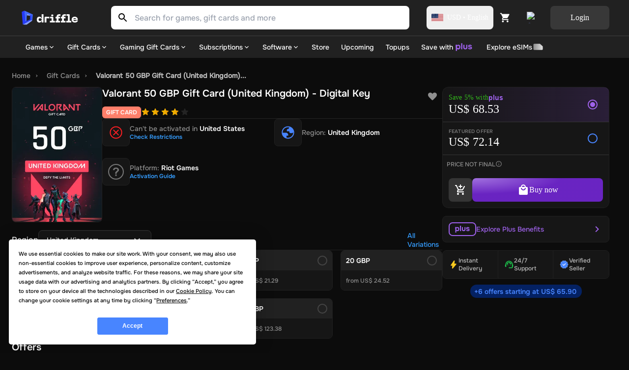

--- FILE ---
content_type: text/html; charset=utf-8
request_url: https://driffle.com/valorant-50-gbp-gift-card-uk-digital-code-p9885743
body_size: 52365
content:
<!DOCTYPE html><html lang="en"><head><script>(function(w,i,g){w[g]=w[g]||[];if(typeof w[g].push=='function')w[g].push(i)})
(window,'GTM-THCZHP4','google_tags_first_party');</script><script>(function(w,d,s,l){w[l]=w[l]||[];(function(){w[l].push(arguments);})('set', 'developer_id.dYzg1YT', true);
		w[l].push({'gtm.start':new Date().getTime(),event:'gtm.js'});var f=d.getElementsByTagName(s)[0],
		j=d.createElement(s);j.async=true;j.src='/sed9/';
		f.parentNode.insertBefore(j,f);
		})(window,document,'script','dataLayer');</script><meta charSet="utf-8"/><meta name="viewport" content="width=device-width"/><link rel="dns-prefetch" href="https://api.driffle.com"/><link rel="preconnect" href="https://api.driffle.com"/><link rel="preconnect" href="https://assets.driffle.com"/><link rel="preconnect" href="https://static.driffle.com"/><link rel="dns-prefetch" href="https://assets.driffle.com"/><link rel="dns-prefetch" href="https://static.driffle.com"/><link rel="dns-prefetch" href="https://app.termly.io"/><link rel="dns-prefetch" href="https://gtm.driffle.com"/><link rel="dns-prefetch" href="//widget.trustpilot.com"/><link rel="dns-prefetch" href="https://www.clarity.ms"/><meta name="google-adsense-account" content="ca-pub-2614172121091543"/><link rel="preload" href="https://assets.driffle.com/fonts/Onest/static/Onest-Medium-v6.ttf" as="font" crossorigin="" type="font/ttf"/><link rel="preload" href="https://assets.driffle.com/fonts/Onest/static/Onest-SemiBold-v5.ttf" as="font" crossorigin="" type="font/ttf"/><link rel="preload" href="https://assets.driffle.com/fonts/Onest/static/Onest-Bold-v5.ttf" as="font" crossorigin="" type="font/ttf"/><link rel="shortcut icon" href="/site-assets/favicon.ico"/><link rel="apple-touch-icon" sizes="180x180" href="/site-assets/apple-touch-icon.png"/><link rel="icon" type="image/png" sizes="32x32" href="/site-assets/favicon-32x32.png"/><link rel="icon" type="image/png" sizes="16x16" href="/site-assets/favicon-16x16.png"/><link rel="manifest" href="/manifest.json"/><title>Buy Valorant 50 GBP Gift Card (United Kingdom) - Digital Key</title><meta http-equiv="last-modified" content="Sat Jan 17 2026"/><meta name="description" content="Shop the Best Deals for Valorant 50 GBP Gift Card (United Kingdom) - Digital Key at Driffle - Instant Delivery of Authentic Products at Unbeatable Prices!"/><meta name="robots" content="index,follow"/><link rel="canonical" href="https://driffle.com/valorant-50-gbp-gift-card-uk-digital-code-p9885743"/><meta property="product:price:amount" content="72.14"/><meta property="product:price:currency" content="USD"/><meta property="product:brand" content="Riot Games"/><meta property="product:availability" content="instock"/><meta property="product:retailer_item_id" content="9885743"/><meta property="product:condition" content="new"/><meta property="og:title" content="Buy Valorant 50 GBP Gift Card (United Kingdom) - Digital Key"/><meta property="og:type" content="og:product"/><meta property="og:description" content="Shop the Best Deals for Valorant 50 GBP Gift Card (United Kingdom) - Digital Key at Driffle - Instant Delivery of Authentic Products at Unbeatable Prices!"/><meta property="og:url" content="https://driffle.com/valorant-50-gbp-gift-card-uk-digital-code-p9885743"/><meta property="og:site_name" content="Driffle"/><meta property="og:image" content="/api/ogimage?coverImage=https://static.driffle.com/media-gallery/production/7facda5d-5931-494d-a239-f54bf81a65b8_valorant-gift-card-uk-united-kingdom-50gbp-41847jpg&amp;name=Valorant 50 GBP Gift Card (United Kingdom) - Digital Key&amp;symbol=USD&amp;price=72.14&amp;platformName=Riot Games&amp;platformIcon=https://driffle.com/icons/platform_icons/other.svg&amp;productRegion=United Kingdom"/><meta property="og:availability" content="instock"/><meta property="fb:app_id" content="1787660858154522"/><meta property="twitter:title" content="Valorant 50 GBP Gift Card (United Kingdom) - Digital Key"/><meta property="twitter:description" content="Shop the Best Deals for Valorant 50 GBP Gift Card (United Kingdom) - Digital Key at Driffle - Instant Delivery of Authentic Products at Unbeatable Prices!"/><meta property="twitter:url" content="https://driffle.com/valorant-50-gbp-gift-card-uk-digital-code-p9885743"/><meta property="twitter:image" content="https://static.driffle.com/media-gallery/production/7facda5d-5931-494d-a239-f54bf81a65b8_valorant-gift-card-uk-united-kingdom-50gbp-41847jpg"/><meta name="twitter:card" content="summary"/><script id="json-ld-product" type="application/ld+json">{"@context":"http://schema.org","@graph":[{"@context":"https://schema.org/","@type":"Product","productID":"9885743","name":"Valorant 50 GBP Gift Card (United Kingdom) - Digital Key","url":"https://driffle.com/valorant-50-gbp-gift-card-uk-digital-code-p9885743","description":"Buy Valorant 50 GBP Gift Card (United Kingdom) - Digital Key from Driffle, the place to buy your games at the best price with fast delivery","image":"https://static.driffle.com/media-gallery/production/7facda5d-5931-494d-a239-f54bf81a65b8_valorant-gift-card-uk-united-kingdom-50gbp-41847jpg","sku":"9885743","brand":{"@type":"Brand","name":"Riot Games"},"releaseDate":"","offers":{"@type":"AggregateOffer","lowPrice":"65.9","highPrice":"76.61","offerCount":7,"priceCurrency":"USD","offers":[{"@type":"Offer","priceSpecification":[{"@type":"UnitPriceSpecification","price":"65.9","priceCurrency":"USD"},{"@type":"UnitPriceSpecification","priceType":"https://schema.org/SubscriptionPrice","price":"62.6","priceCurrency":"USD"},{"@type":"UnitPriceSpecification","priceType":"https://schema.org/ListPrice","price":"0","priceCurrency":"USD"}],"availability":"http://schema.org/InStock","url":"https://driffle.com/valorant-50-gbp-gift-card-uk-digital-code-p9885743?seller=942","seller":{"@type":"Organization","name":"Zero Zero","url":"https://driffle.com/vendor/942"}},{"@type":"Offer","priceSpecification":[{"@type":"UnitPriceSpecification","price":"69.81","priceCurrency":"USD"},{"@type":"UnitPriceSpecification","priceType":"https://schema.org/SubscriptionPrice","price":"66.32","priceCurrency":"USD"},{"@type":"UnitPriceSpecification","priceType":"https://schema.org/ListPrice","price":"0","priceCurrency":"USD"}],"availability":"http://schema.org/InStock","url":"https://driffle.com/valorant-50-gbp-gift-card-uk-digital-code-p9885743?seller=1198","seller":{"@type":"Organization","name":"Game Zone Portal","url":"https://driffle.com/vendor/1198"}},{"@type":"Offer","priceSpecification":[{"@type":"UnitPriceSpecification","price":"69.87","priceCurrency":"USD"},{"@type":"UnitPriceSpecification","priceType":"https://schema.org/SubscriptionPrice","price":"66.37","priceCurrency":"USD"},{"@type":"UnitPriceSpecification","priceType":"https://schema.org/ListPrice","price":"0","priceCurrency":"USD"}],"availability":"http://schema.org/InStock","url":"https://driffle.com/valorant-50-gbp-gift-card-uk-digital-code-p9885743?seller=1379","seller":{"@type":"Organization","name":"CdKeyMarkt","url":"https://driffle.com/vendor/1379"}},{"@type":"Offer","priceSpecification":[{"@type":"UnitPriceSpecification","price":"70.44","priceCurrency":"USD"},{"@type":"UnitPriceSpecification","priceType":"https://schema.org/SubscriptionPrice","price":"66.91","priceCurrency":"USD"},{"@type":"UnitPriceSpecification","priceType":"https://schema.org/ListPrice","price":"0","priceCurrency":"USD"}],"availability":"http://schema.org/InStock","url":"https://driffle.com/valorant-50-gbp-gift-card-uk-digital-code-p9885743?seller=648","seller":{"@type":"Organization","name":"DigitalKeyStore","url":"https://driffle.com/vendor/648"}},{"@type":"Offer","priceSpecification":[{"@type":"UnitPriceSpecification","price":"76.61","priceCurrency":"USD"},{"@type":"UnitPriceSpecification","priceType":"https://schema.org/SubscriptionPrice","price":"72.78","priceCurrency":"USD"},{"@type":"UnitPriceSpecification","priceType":"https://schema.org/ListPrice","price":"0","priceCurrency":"USD"}],"availability":"http://schema.org/InStock","url":"https://driffle.com/valorant-50-gbp-gift-card-uk-digital-code-p9885743?seller=715","seller":{"@type":"Organization","name":"Good2Play","url":"https://driffle.com/vendor/715"}},{"@type":"Offer","priceSpecification":[{"@type":"UnitPriceSpecification","price":"76.61","priceCurrency":"USD"},{"@type":"UnitPriceSpecification","priceType":"https://schema.org/SubscriptionPrice","price":"72.78","priceCurrency":"USD"},{"@type":"UnitPriceSpecification","priceType":"https://schema.org/ListPrice","price":"0","priceCurrency":"USD"}],"availability":"http://schema.org/InStock","url":"https://driffle.com/valorant-50-gbp-gift-card-uk-digital-code-p9885743?seller=965","seller":{"@type":"Organization","name":"GameKing","url":"https://driffle.com/vendor/965"}}]},"rating":{"@type":"Rating","worstRating":"1","bestRating":"5"},"aggregateRating":{"@type":"AggregateRating","ratingValue":"4.0","reviewCount":"100"}},{"@context":"https://schema.org","@type":"BreadcrumbList","itemListElement":[{"@type":"ListItem","position":1,"name":"Home","item":"https://driffle.com/"},{"@type":"ListItem","position":2,"name":"Gift Cards","item":"https://driffle.com/store/gift-cards"},{"@type":"ListItem","position":3,"name":"Valorant 50 GBP Gift Card (United Kingdom)...","item":"https://driffle.com/valorant-50-gbp-gift-card-uk-digital-code-p9885743"}]}]}</script><link rel="preload" as="image" href="https://static.driffle.com/fit-in/720x512/media-gallery/production/7facda5d-5931-494d-a239-f54bf81a65b8_valorant-gift-card-uk-united-kingdom-50gbp-41847jpg"/><meta name="next-head-count" content="47"/><link rel="preload" href="https://assets.driffle.com/_next/static/css/170794a6b8eecabc.css" as="style"/><link rel="stylesheet" href="https://assets.driffle.com/_next/static/css/170794a6b8eecabc.css" data-n-g=""/><noscript data-n-css=""></noscript><script defer="" nomodule="" src="https://assets.driffle.com/_next/static/chunks/polyfills-c67a75d1b6f99dc8.js"></script><script defer="" src="https://assets.driffle.com/_next/static/chunks/7196-1b25e3519f31ccbf.js"></script><script defer="" src="https://assets.driffle.com/_next/static/chunks/1321-3d585adfe75e37b5.js"></script><script defer="" src="https://assets.driffle.com/_next/static/chunks/362.a8cdf43ab4c783fd.js"></script><script defer="" src="https://assets.driffle.com/_next/static/chunks/1223.e3ebdd1b13da6459.js"></script><script defer="" src="https://assets.driffle.com/_next/static/chunks/1664.5ba422b8124781d7.js"></script><script src="https://assets.driffle.com/_next/static/chunks/webpack-c9fc082b557cf88b.js" defer=""></script><script src="https://assets.driffle.com/_next/static/chunks/framework-f44ba79936f400b5.js" defer=""></script><script src="https://assets.driffle.com/_next/static/chunks/main-68d63a7ca4356385.js" defer=""></script><script src="https://assets.driffle.com/_next/static/chunks/pages/_app-2dc459d51e658633.js" defer=""></script><script src="https://assets.driffle.com/_next/static/chunks/29107295-46d7d1929d94c0a9.js" defer=""></script><script src="https://assets.driffle.com/_next/static/chunks/9526-efc2c290f9a50787.js" defer=""></script><script src="https://assets.driffle.com/_next/static/chunks/2565-451f768095ae8da0.js" defer=""></script><script src="https://assets.driffle.com/_next/static/chunks/7856-205b4d050634fdb8.js" defer=""></script><script src="https://assets.driffle.com/_next/static/chunks/4526-2837fc909ac7d867.js" defer=""></script><script src="https://assets.driffle.com/_next/static/chunks/1905-84c6945bfa213ce0.js" defer=""></script><script src="https://assets.driffle.com/_next/static/chunks/3722-1aba8e6e31506734.js" defer=""></script><script src="https://assets.driffle.com/_next/static/chunks/5082-8032d9370006865f.js" defer=""></script><script src="https://assets.driffle.com/_next/static/chunks/8006-970309dc0972bc5b.js" defer=""></script><script src="https://assets.driffle.com/_next/static/chunks/6709-13ca4a94cc6e82c0.js" defer=""></script><script src="https://assets.driffle.com/_next/static/chunks/780-c5372060edc839f3.js" defer=""></script><script src="https://assets.driffle.com/_next/static/chunks/1893-06439bc420c35420.js" defer=""></script><script src="https://assets.driffle.com/_next/static/chunks/9158-79c872794d379185.js" defer=""></script><script src="https://assets.driffle.com/_next/static/chunks/5257-29acd38e8ee0a52e.js" defer=""></script><script src="https://assets.driffle.com/_next/static/chunks/8823-eb588401a4b87855.js" defer=""></script><script src="https://assets.driffle.com/_next/static/chunks/6951-1f3d21654c19da35.js" defer=""></script><script src="https://assets.driffle.com/_next/static/chunks/5245-4f8eeb2e97047a69.js" defer=""></script><script src="https://assets.driffle.com/_next/static/chunks/6764-8e1604556b198b44.js" defer=""></script><script src="https://assets.driffle.com/_next/static/chunks/9885-06aa7411e2fb778d.js" defer=""></script><script src="https://assets.driffle.com/_next/static/chunks/pages/%5Bslug%5D-ee7ac91f95645fba.js" defer=""></script><script src="https://assets.driffle.com/_next/static/v0pG9g_DTApmVSMg4_ten/_buildManifest.js" defer=""></script><script src="https://assets.driffle.com/_next/static/v0pG9g_DTApmVSMg4_ten/_ssgManifest.js" defer=""></script><style data-styled="" data-styled-version="5.3.11">.wiBIj{display:-webkit-box;display:-webkit-flex;display:-ms-flexbox;display:flex;-webkit-align-items:center;-webkit-box-align:center;-ms-flex-align:center;align-items:center;-webkit-box-pack:center;-webkit-justify-content:center;-ms-flex-pack:center;justify-content:center;gap:8px;width:100%;min-height:60px;padding:8px;}/*!sc*/
data-styled.g1[id="sc-d5f04e1f-0"]{content:"wiBIj,"}/*!sc*/
.deULFv{font:1rem/1.5rem Onest-Medium;color:#FFFFFF;}/*!sc*/
data-styled.g2[id="sc-d5f04e1f-1"]{content:"deULFv,"}/*!sc*/
.jAmVaw{display:-webkit-box;display:-webkit-flex;display:-ms-flexbox;display:flex;-webkit-align-items:center;-webkit-box-align:center;-ms-flex-align:center;align-items:center;place-content:center;cursor:pointer;border-radius:8px;font-size:1rem;line-height:1rem;font-family:Onest-Bold;border:none;background:#4885FF;color:#FFFFFF;padding:16px;gap:8px;opacity:1;width:120px;height:48px;}/*!sc*/
.jAmVaw:hover{background:#477BFF;}/*!sc*/
.jAmVaw:active{-webkit-transform:scale(0.95);-ms-transform:scale(0.95);transform:scale(0.95);}/*!sc*/
.jAmVaw p,.jAmVaw span,.jAmVaw div{font-family:Onest-Bold;}/*!sc*/
.jUzPYr{display:-webkit-box;display:-webkit-flex;display:-ms-flexbox;display:flex;-webkit-align-items:center;-webkit-box-align:center;-ms-flex-align:center;align-items:center;place-content:center;cursor:pointer;border-radius:8px;font-size:1rem;line-height:1rem;font-family:Onest-Bold;border:none;background:#4885FF;color:#FFFFFF;padding:16px;gap:8px;opacity:1;width:100%;height:48px;}/*!sc*/
.jUzPYr:hover{background:#477BFF;}/*!sc*/
.jUzPYr:active{-webkit-transform:scale(0.95);-ms-transform:scale(0.95);transform:scale(0.95);}/*!sc*/
.jUzPYr p,.jUzPYr span,.jUzPYr div{font-family:Onest-Bold;}/*!sc*/
.ivLbCU{display:-webkit-box;display:-webkit-flex;display:-ms-flexbox;display:flex;-webkit-align-items:center;-webkit-box-align:center;-ms-flex-align:center;align-items:center;place-content:center;cursor:pointer;border-radius:8px;font-size:1rem;line-height:1rem;font-family:Onest-Bold;border:none;background:#353535;color:#FFFFFF;padding:16px;gap:8px;opacity:1;width:48px;height:48px;}/*!sc*/
.ivLbCU:hover{background:#535353;}/*!sc*/
.ivLbCU:active{-webkit-transform:scale(0.95);-ms-transform:scale(0.95);transform:scale(0.95);}/*!sc*/
.ivLbCU p,.ivLbCU span,.ivLbCU div{font-family:Onest-Bold;}/*!sc*/
data-styled.g11[id="sc-75519cd6-1"]{content:"jAmVaw,jUzPYr,ivLbCU,"}/*!sc*/
.bGpeBp{height:16px;width:16px;vertical-align:middle;margin:0;position:relative;display:inline-block;-webkit-mask-image:url(/icons/arrow-down-chevron-24.svg);mask-image:url(/icons/arrow-down-chevron-24.svg);-webkit-mask-repeat:no-repeat;mask-repeat:no-repeat;-webkit-mask-position:center;mask-position:center;-webkit-mask-size:contain;mask-size:contain;background:#ffffff;}/*!sc*/
.fMglGL{height:24px;width:24px;vertical-align:middle;margin:0 0 0 0;position:relative;display:inline-block;-webkit-mask-image:url(/icons/arrow-right-chevron-24.svg);mask-image:url(/icons/arrow-right-chevron-24.svg);-webkit-mask-repeat:no-repeat;mask-repeat:no-repeat;-webkit-mask-position:center;mask-position:center;-webkit-mask-size:contain;mask-size:contain;background:#9F62EB;}/*!sc*/
.cshNyB{height:24px;width:24px;vertical-align:middle;margin:0;position:relative;display:inline-block;-webkit-mask-image:url(/icons/arrow-down-chevron-24.svg);mask-image:url(/icons/arrow-down-chevron-24.svg);-webkit-mask-repeat:no-repeat;mask-repeat:no-repeat;-webkit-mask-position:center;mask-position:center;-webkit-mask-size:contain;mask-size:contain;background:#FFFFFF;}/*!sc*/
.VhcTr{height:20px;width:20px;vertical-align:middle;margin:0;position:relative;display:inline-block;-webkit-mask-image:url(/icons/arrow-down-chevron-24.svg);mask-image:url(/icons/arrow-down-chevron-24.svg);-webkit-mask-repeat:no-repeat;mask-repeat:no-repeat;-webkit-mask-position:center;mask-position:center;-webkit-mask-size:contain;mask-size:contain;background:#8F8F8F;}/*!sc*/
data-styled.g71[id="sc-cc8177f2-0"]{content:"bGpeBp,fMglGL,cshNyB,VhcTr,"}/*!sc*/
.kcAZWS{color:#000000;fill:#000000;}/*!sc*/
.kcAZWS path{fill:#000000;}/*!sc*/
.kcAZWS g{fill:#000000;}/*!sc*/
.iXZOem{color:#FFFFFF;fill:#FFFFFF;}/*!sc*/
.iXZOem path{fill:#FFFFFF;}/*!sc*/
.iXZOem g{fill:#FFFFFF;}/*!sc*/
.kVUtlW{color:#8F8F8F;fill:#8F8F8F;}/*!sc*/
.kVUtlW path{fill:#8F8F8F;}/*!sc*/
.kVUtlW g{fill:#8F8F8F;}/*!sc*/
.hutLke{color:#359dff;fill:#359dff;}/*!sc*/
.hutLke path{fill:#359dff;}/*!sc*/
.hutLke g{fill:#359dff;}/*!sc*/
.kVSVQK{color:#808080;fill:#808080;}/*!sc*/
.kVSVQK path{fill:#808080;}/*!sc*/
.kVSVQK g{fill:#808080;}/*!sc*/
.hGQRFG{color:#fff;fill:#fff;}/*!sc*/
.hGQRFG path{fill:#fff;}/*!sc*/
.hGQRFG g{fill:#fff;}/*!sc*/
.jbsGEe{color:#1CC54C;fill:#1CC54C;}/*!sc*/
.jbsGEe path{fill:#1CC54C;}/*!sc*/
.jbsGEe g{fill:#1CC54C;}/*!sc*/
.diKbcK{color:#4885FF;fill:#4885FF;}/*!sc*/
.diKbcK path{fill:#4885FF;}/*!sc*/
.diKbcK g{fill:#4885FF;}/*!sc*/
data-styled.g99[id="sc-592ea1a5-0"]{content:"kcAZWS,iXZOem,iUWnZW,kVUtlW,hutLke,kVSVQK,hGQRFG,jbsGEe,diKbcK,"}/*!sc*/
.lsBWo{display:-webkit-box;display:-webkit-flex;display:-ms-flexbox;display:flex;-webkit-align-items:center;-webkit-box-align:center;-ms-flex-align:center;align-items:center;gap:4px;font:0.75rem/1rem Onest-Medium;color:#8F8F8F;padding:8px;}/*!sc*/
data-styled.g196[id="sc-ca6b17f4-0"]{content:"lsBWo,"}/*!sc*/
.SeBWw{position:fixed;bottom:0;left:0;right:0;background-color:#212121;border-top:1px solid #353535;border-top-left-radius:8px;border-top-right-radius:8px;padding:12px;z-index:111;width:100%;display:-webkit-box;display:-webkit-flex;display:-ms-flexbox;display:flex;-webkit-flex-direction:column;-ms-flex-direction:column;flex-direction:column;gap:12px;}/*!sc*/
@media (max-width:1023px){.SeBWw{display:-webkit-box;display:-webkit-flex;display:-ms-flexbox;display:flex;}}/*!sc*/
@media (min-width:1024px){.SeBWw{display:none;}}/*!sc*/
data-styled.g269[id="sc-3e3a1bc6-0"]{content:"SeBWw,"}/*!sc*/
.kKASBW{font-size:12px;line-height:18px;font-family:'Onest-Bold';color:#8F8F8F;text-align:center;}/*!sc*/
data-styled.g270[id="sc-3e3a1bc6-1"]{content:"kKASBW,"}/*!sc*/
.cMHNzZ{width:100%;height:1px;background-color:#353535;}/*!sc*/
data-styled.g271[id="sc-3e3a1bc6-2"]{content:"cMHNzZ,"}/*!sc*/
.QoLSj{position:absolute;top:-10px;right:16px;font-size:10px;text-align-last:end;font-family:'Onest-Medium';background-color:#212121;padding:2px 4px;z-index:1;display:block;}/*!sc*/
data-styled.g272[id="sc-3e3a1bc6-3"]{content:"QoLSj,"}/*!sc*/
.jKnqdi{color:#1CC54C;}/*!sc*/
data-styled.g273[id="sc-3e3a1bc6-4"]{content:"jKnqdi,"}/*!sc*/
.fMQbYD{position:absolute;top:-10px;right:16px;font-size:10px;text-align-last:end;font-family:'Onest-Medium';background-color:#212121;padding:2px 4px;z-index:1;}/*!sc*/
data-styled.g274[id="sc-3e3a1bc6-5"]{content:"fMQbYD,"}/*!sc*/
.CMSgZ{color:#8F8F8F;}/*!sc*/
data-styled.g275[id="sc-3e3a1bc6-6"]{content:"CMSgZ,"}/*!sc*/
.cAGsSy{font-family:'Onest-Bold';color:#9F62EB;}/*!sc*/
data-styled.g276[id="sc-3e3a1bc6-7"]{content:"cAGsSy,"}/*!sc*/
.hZXFTl{display:-webkit-box;display:-webkit-flex;display:-ms-flexbox;display:flex;-webkit-flex-direction:row;-ms-flex-direction:row;flex-direction:row;-webkit-align-items:flex-end;-webkit-box-align:flex-end;-ms-flex-align:flex-end;align-items:flex-end;-webkit-flex-wrap:wrap;-ms-flex-wrap:wrap;flex-wrap:wrap;gap:8px;}/*!sc*/
data-styled.g277[id="sc-3e3a1bc6-8"]{content:"hZXFTl,"}/*!sc*/
.cJCeYY{text-align:left;font-size:20px;font-family:'Onest-Medium';font-weight:bold;color:#FFFFFF;line-height:1;}/*!sc*/
data-styled.g278[id="sc-3e3a1bc6-9"]{content:"cJCeYY,"}/*!sc*/
.ZFdhM{text-align:right;font-size:20px;font-family:'Onest-Medium';font-weight:bold;color:#FFFFFF;line-height:1;}/*!sc*/
data-styled.g279[id="sc-3e3a1bc6-10"]{content:"ZFdhM,"}/*!sc*/
.eRjLyc{height:48px;border-radius:8px;font-size:16px;font-family:'Onest-SemiBold';color:#fff;background:radial-gradient(100% 100% at 0% 0%,#B67EFDdd 0%,#7626DCdd 68.08%);text-transform:none;border:none;cursor:pointer;width:100%;}/*!sc*/
.eRjLyc:disabled{opacity:0.6;cursor:not-allowed;}/*!sc*/
data-styled.g280[id="sc-3e3a1bc6-11"]{content:"eRjLyc,"}/*!sc*/
.kiniRL{height:30px;cursor:pointer;min-width:122px;width:122px;position:relative;}/*!sc*/
@media (max-width:767px){.kiniRL{height:24px;min-width:96px;width:96px;}}/*!sc*/
data-styled.g283[id="sc-89174d9a-1"]{content:"kiniRL,"}/*!sc*/
.cXZPYo{-webkit-transition:0.3s;transition:0.3s;position:-webkit-sticky;position:sticky;top:0;width:100%;z-index:101;max-height:108px;}/*!sc*/
@media (max-width:1024px){.cXZPYo{display:none;padding:0;}}/*!sc*/
data-styled.g284[id="sc-c3879bb1-0"]{content:"cXZPYo,"}/*!sc*/
.bVcCgf{width:100%;display:-webkit-box;display:-webkit-flex;display:-ms-flexbox;display:flex;-webkit-box-pack:center;-webkit-justify-content:center;-ms-flex-pack:center;justify-content:center;-webkit-align-items:center;-webkit-box-align:center;-ms-flex-align:center;align-items:center;background-color:#212121;mix-blend-mode:normal;-webkit-backdrop-filter:blur(40px);backdrop-filter:blur(40px);border-bottom:2px solid rgba(255,255,255,0.07);box-shadow:none;}/*!sc*/
data-styled.g285[id="sc-c3879bb1-1"]{content:"bVcCgf,"}/*!sc*/
.iytZyv{max-width:1728px;margin:auto;top:0;height:72px;z-index:100;width:100%;padding:12px 40px;display:-webkit-box;display:-webkit-flex;display:-ms-flexbox;display:flex;position:relative;-webkit-box-pack:justify;-webkit-justify-content:space-between;-ms-flex-pack:justify;justify-content:space-between;-webkit-align-items:center;-webkit-box-align:center;-ms-flex-align:center;align-items:center;}/*!sc*/
@media (min-width:1440px){.iytZyv{width:100%;margin:auto;}}/*!sc*/
data-styled.g288[id="sc-c3879bb1-4"]{content:"iytZyv,"}/*!sc*/
.zAVxG{-webkit-align-items:center;-webkit-box-align:center;-ms-flex-align:center;align-items:center;display:-webkit-box;display:-webkit-flex;display:-ms-flexbox;display:flex;margin-left:auto;gap:4px;}/*!sc*/
data-styled.g290[id="sc-c3879bb1-6"]{content:"zAVxG,"}/*!sc*/
.iSlEuI{cursor:pointer;position:relative;display:-webkit-box;display:-webkit-flex;display:-ms-flexbox;display:flex;-webkit-align-items:center;-webkit-box-align:center;-ms-flex-align:center;align-items:center;place-content:center;width:48px;border-radius:8px;height:48px;-webkit-transition:0.3s all ease;transition:0.3s all ease;}/*!sc*/
.iSlEuI:hover{background:rgb(255,255,255,0.15);}/*!sc*/
@media (max-width:1023px){.iSlEuI{width:auto;}.iSlEuI:hover{background:transparent;}}/*!sc*/
data-styled.g291[id="sc-c3879bb1-7"]{content:"iSlEuI,"}/*!sc*/
.cWHWCp{display:-webkit-box;display:-webkit-flex;display:-ms-flexbox;display:flex;-webkit-box-pack:start;-webkit-justify-content:flex-start;-ms-flex-pack:start;justify-content:flex-start;-webkit-align-items:center;-webkit-box-align:center;-ms-flex-align:center;align-items:center;height:40px;}/*!sc*/
data-styled.g294[id="sc-c3879bb1-10"]{content:"cWHWCp,"}/*!sc*/
.bodUdP{margin-left:35px;}/*!sc*/
data-styled.g301[id="sc-c3879bb1-17"]{content:"bodUdP,"}/*!sc*/
.idKtRv{display:grid;-webkit-align-items:center;-webkit-box-align:center;-ms-flex-align:center;align-items:center;grid-template-columns:auto auto;gap:12px;margin-left:8px;}/*!sc*/
data-styled.g305[id="sc-c3879bb1-21"]{content:"idKtRv,"}/*!sc*/
.eICKsi{cursor:pointer;position:relative;display:-webkit-box;display:-webkit-flex;display:-ms-flexbox;display:flex;-webkit-align-items:center;-webkit-box-align:center;-ms-flex-align:center;align-items:center;-webkit-box-pack:center;-webkit-justify-content:center;-ms-flex-pack:center;justify-content:center;width:48px;height:48px;border-radius:8px;background:transparent;border:none;-webkit-transition:0.3s all ease;transition:0.3s all ease;padding:0;}/*!sc*/
.eICKsi:hover{background:rgb(255,255,255,0.15);}/*!sc*/
data-styled.g306[id="sc-c3879bb1-22"]{content:"eICKsi,"}/*!sc*/
.jhYvBl{object-fit:contain;}/*!sc*/
data-styled.g307[id="sc-c3879bb1-23"]{content:"jhYvBl,"}/*!sc*/
.eiejhU button{background:rgba(255,255,255,0.1);color:#FFFFFF;font-family:Onest-Bold;}/*!sc*/
.eiejhU button:hover{background:rgba(255,255,255,0.15);}/*!sc*/
data-styled.g308[id="sc-c3879bb1-24"]{content:"eiejhU,"}/*!sc*/
.iwQGH{cursor:pointer;display:-webkit-box;display:-webkit-flex;display:-ms-flexbox;display:flex;-webkit-align-items:center;-webkit-box-align:center;-ms-flex-align:center;align-items:center;-webkit-box-pack:center;-webkit-justify-content:center;-ms-flex-pack:center;justify-content:center;border-radius:8px;padding:5px 10px;height:48px;font-size:0.875rem;line-height:0.875rem;font-family:Onest-Bold;color:#FFFFFF;-webkit-transition:0.3s all ease;transition:0.3s all ease;}/*!sc*/
.iwQGH:hover{background:rgb(255,255,255,0.15);}/*!sc*/
data-styled.g310[id="sc-c3879bb1-26"]{content:"iwQGH,"}/*!sc*/
.dTCxrG{position:relative;width:100%;height:48px;max-width:920px;margin-left:64px;-webkit-flex:1;-ms-flex:1;flex:1;border-radius:8px;z-index:12;}/*!sc*/
@media (mmmax-width:1440px){}/*!sc*/
@media (max-width:1236px){}/*!sc*/
@media (max-width:1023px){.dTCxrG{margin:0;border-radius:0;padding:0 16px;background:#212121;}}/*!sc*/
data-styled.g312[id="sc-1962aa3-0"]{content:"dTCxrG,"}/*!sc*/
.hogXSB{display:-webkit-box;display:-webkit-flex;display:-ms-flexbox;display:flex;position:relative;height:100%;-webkit-transition:all 0.3s ease;transition:all 0.3s ease;width:100%;}/*!sc*/
@media (max-width:1023px){.hogXSB{margin-bottom:16px;background:#212121;}}/*!sc*/
@media (max-width:767px){.hogXSB{background:#212121;margin-bottom:16px;}}/*!sc*/
data-styled.g313[id="sc-1962aa3-1"]{content:"hogXSB,"}/*!sc*/
.jsQeoz{width:100%;height:48px;background:#FFFFFF;box-sizing:border-box;border-right:none;border-radius:0 8px 8px 0;-webkit-transition:0.3s all ease-in-out;transition:0.3s all ease-in-out;color:#000000;}/*!sc*/
@media (max-width:1230px){.jsQeoz{margin-top:0;left:0;}}/*!sc*/
.jsQeoz:focus{outline:none;}/*!sc*/
.jsQeoz:placeholder{color:#696e79;}/*!sc*/
data-styled.g314[id="sc-1962aa3-2"]{content:"jsQeoz,"}/*!sc*/
.bovIMf{display:-webkit-box;display:-webkit-flex;display:-ms-flexbox;display:flex;margin:auto;border-radius:8px 0 0 8px;}/*!sc*/
data-styled.g315[id="sc-1962aa3-3"]{content:"bovIMf,"}/*!sc*/
.kUfrZo{border-radius:8px 0 0 8px;background:#FFFFFF;height:48px;width:48px;margin:0px;display:-webkit-box;display:-webkit-flex;display:-ms-flexbox;display:flex;-webkit-align-items:center;-webkit-box-align:center;-ms-flex-align:center;align-items:center;-webkit-box-pack:center;-webkit-justify-content:center;-ms-flex-pack:center;justify-content:center;}/*!sc*/
data-styled.g316[id="sc-1962aa3-4"]{content:"kUfrZo,"}/*!sc*/
.kSxJPJ{display:-webkit-box;display:-webkit-flex;display:-ms-flexbox;display:flex;height:16px;width:24px;position:relative;-webkit-align-items:center;-webkit-box-align:center;-ms-flex-align:center;align-items:center;-webkit-box-pack:center;-webkit-justify-content:center;-ms-flex-pack:center;justify-content:center;}/*!sc*/
data-styled.g322[id="sc-236851a0-0"]{content:"kSxJPJ,"}/*!sc*/
.hQSBSz{border-radius:2px;overflow:hidden;display:-webkit-box;display:-webkit-flex;display:-ms-flexbox;display:flex;-webkit-align-items:center;-webkit-box-align:center;-ms-flex-align:center;align-items:center;position:relative;height:16px;width:24px;}/*!sc*/
data-styled.g323[id="sc-236851a0-1"]{content:"hQSBSz,"}/*!sc*/
.kxafWH{width:100%;height:44px;position:relative;display:-webkit-box;display:-webkit-flex;display:-ms-flexbox;display:flex;-webkit-box-pack:start;-webkit-justify-content:flex-start;-ms-flex-pack:start;justify-content:flex-start;-webkit-align-items:center;-webkit-box-align:center;-ms-flex-align:center;align-items:center;-webkit-transition:0.3s all ease;transition:0.3s all ease;z-index:-1;background:#212121;}/*!sc*/
@media (max-width:1023px){.kxafWH{display:none;}}/*!sc*/
data-styled.g325[id="sc-9176f49e-0"]{content:"kxafWH,"}/*!sc*/
.ivCvJM{max-width:1728px;width:100%;position:relative;display:-webkit-box;display:-webkit-flex;display:-ms-flexbox;display:flex;padding:0 40px;margin:0 auto;-webkit-box-pack:justify;-webkit-justify-content:space-between;-ms-flex-pack:justify;justify-content:space-between;-webkit-align-items:center;-webkit-box-align:center;-ms-flex-align:center;align-items:center;height:44px;}/*!sc*/
data-styled.g326[id="sc-9176f49e-1"]{content:"ivCvJM,"}/*!sc*/
.qPBNZ{display:-webkit-box;display:-webkit-flex;display:-ms-flexbox;display:flex;-webkit-flex-direction:row;-ms-flex-direction:row;flex-direction:row;-webkit-align-items:center;-webkit-box-align:center;-ms-flex-align:center;align-items:center;overflow-x:auto;-ms-overflow-style:none;}/*!sc*/
.qPBNZ::-webkit-scrollbar{display:none;}/*!sc*/
data-styled.g327[id="sc-9176f49e-2"]{content:"qPBNZ,"}/*!sc*/
.dtGwny{display:-webkit-box;display:-webkit-flex;display:-ms-flexbox;display:flex;font-size:0.875rem;line-height:1rem;position:relative;display:-webkit-box;display:-webkit-flex;display:-ms-flexbox;display:flex;-webkit-box-pack:center;-webkit-justify-content:center;-ms-flex-pack:center;justify-content:center;-webkit-align-items:center;-webkit-box-align:center;-ms-flex-align:center;align-items:center;color:#ffffff;font-family:Onest-Medium;cursor:pointer;padding:0 12px;white-space:nowrap;text-transform:none;}/*!sc*/
data-styled.g328[id="sc-9176f49e-3"]{content:"dtGwny,"}/*!sc*/
.jwEdWm{cursor:pointer;display:-webkit-box;display:-webkit-flex;display:-ms-flexbox;display:flex;-webkit-align-items:center;-webkit-box-align:center;-ms-flex-align:center;align-items:center;gap:4px;}/*!sc*/
data-styled.g334[id="sc-9176f49e-9"]{content:"jwEdWm,"}/*!sc*/
.iccbPg{display:-webkit-box;display:-webkit-flex;display:-ms-flexbox;display:flex;-webkit-align-items:center;-webkit-box-align:center;-ms-flex-align:center;align-items:center;-webkit-transition:-webkit-transform 0.2s ease;-webkit-transition:transform 0.2s ease;transition:transform 0.2s ease;-webkit-transform:rotate(0deg);-ms-transform:rotate(0deg);transform:rotate(0deg);}/*!sc*/
data-styled.g335[id="sc-9176f49e-10"]{content:"iccbPg,"}/*!sc*/
.ioRFrz{position:absolute;width:1px;height:1px;overflow:hidden;-webkit-clip:rect(0,0,0,0);clip:rect(0,0,0,0);white-space:nowrap;}/*!sc*/
data-styled.g356[id="sc-9176f49e-31"]{content:"ioRFrz,"}/*!sc*/
.dXmrgD{padding:10px 16px;display:none;height:64px;width:100%;position:-webkit-sticky;position:sticky;-webkit-backdrop-filter:blur(4px);backdrop-filter:blur(4px);background-color:#212121;top:0px;z-index:25;}/*!sc*/
@media (max-width:1024px){.dXmrgD{display:-webkit-box;display:-webkit-flex;display:-ms-flexbox;display:flex;}}/*!sc*/
data-styled.g392[id="sc-90fe6f53-0"]{content:"dXmrgD,"}/*!sc*/
.iUpEHI{display:-webkit-box;display:-webkit-flex;display:-ms-flexbox;display:flex;-webkit-align-items:center;-webkit-box-align:center;-ms-flex-align:center;align-items:center;-webkit-box-pack:center;-webkit-justify-content:center;-ms-flex-pack:center;justify-content:center;margin-right:8px;}/*!sc*/
data-styled.g393[id="sc-90fe6f53-1"]{content:"iUpEHI,"}/*!sc*/
.mNTUh{-webkit-flex:1;-ms-flex:1;flex:1;display:-webkit-box;display:-webkit-flex;display:-ms-flexbox;display:flex;-webkit-box-pack:end;-webkit-justify-content:flex-end;-ms-flex-pack:end;justify-content:flex-end;-webkit-align-items:center;-webkit-box-align:center;-ms-flex-align:center;align-items:center;}/*!sc*/
data-styled.g395[id="sc-90fe6f53-3"]{content:"mNTUh,"}/*!sc*/
.hUZdYV{display:-webkit-box;display:-webkit-flex;display:-ms-flexbox;display:flex;-webkit-align-items:center;-webkit-box-align:center;-ms-flex-align:center;align-items:center;gap:16px;}/*!sc*/
@media (max-width:1024px){.hUZdYV{margin-left:16px;}}/*!sc*/
data-styled.g397[id="sc-90fe6f53-5"]{content:"hUZdYV,"}/*!sc*/
.hNWYcX{display:-webkit-box;display:-webkit-flex;display:-ms-flexbox;display:flex;-webkit-box-pack:center;-webkit-justify-content:center;-ms-flex-pack:center;justify-content:center;-webkit-align-items:center;-webkit-box-align:center;-ms-flex-align:center;align-items:center;}/*!sc*/
data-styled.g398[id="sc-90fe6f53-6"]{content:"hNWYcX,"}/*!sc*/
.hvtXbe{display:-webkit-box;display:-webkit-flex;display:-ms-flexbox;display:flex;background:#0C0C0C;-webkit-flex-direction:column;-ms-flex-direction:column;flex-direction:column;}/*!sc*/
data-styled.g407[id="sc-4b7f4229-0"]{content:"hvtXbe,"}/*!sc*/
.jEBdXM{display:-webkit-box;display:-webkit-flex;display:-ms-flexbox;display:flex;-webkit-flex-direction:column;-ms-flex-direction:column;flex-direction:column;max-width:1524px;margin:0 auto;background:#0C0C0C;width:100%;padding:24px 40px 40px 24px;}/*!sc*/
@media (max-width:1236px){.jEBdXM{max-width:1188px;padding:22px 16px 40px 0;}}/*!sc*/
@media (max-width:1440px){.jEBdXM{max-width:1392px;}}/*!sc*/
@media (max-width:1023px){.jEBdXM{padding:24px 16px;}}/*!sc*/
data-styled.g409[id="sc-4b7f4229-2"]{content:"jEBdXM,"}/*!sc*/
.gGNsQA{display:-webkit-box;display:-webkit-flex;display:-ms-flexbox;display:flex;-webkit-flex-direction:row;-ms-flex-direction:row;flex-direction:row;-webkit-flex-wrap:nowrap;-ms-flex-wrap:nowrap;flex-wrap:nowrap;gap:16px;width:100%;-webkit-align-items:flex-start;-webkit-box-align:flex-start;-ms-flex-align:flex-start;align-items:flex-start;}/*!sc*/
@media (max-width:1023px){.gGNsQA{-webkit-flex-direction:column;-ms-flex-direction:column;flex-direction:column;gap:0;padding:0 16px;}}/*!sc*/
@media (max-width:767px){.gGNsQA{padding:0;}}/*!sc*/
data-styled.g410[id="sc-4b7f4229-3"]{content:"gGNsQA,"}/*!sc*/
.hOQSbG{display:-webkit-box;display:-webkit-flex;display:-ms-flexbox;display:flex;-webkit-flex-direction:column;-ms-flex-direction:column;flex-direction:column;gap:16px;-webkit-flex:1;-ms-flex:1;flex:1;min-width:0;width:100%;}/*!sc*/
@media (max-width:1023px){.hOQSbG{-webkit-flex:none;-ms-flex:none;flex:none;width:100%;}}/*!sc*/
data-styled.g411[id="sc-4b7f4229-4"]{content:"hOQSbG,"}/*!sc*/
.iZzxBA{display:block;}/*!sc*/
@media (max-width:1023px){.iZzxBA{display:none;}}/*!sc*/
data-styled.g423[id="sc-441fae0a-0"]{content:"iZzxBA,"}/*!sc*/
.gJycia{display:none;padding:0 16px;}/*!sc*/
@media (max-width:1023px){.gJycia{display:block;}}/*!sc*/
data-styled.g426[id="sc-441fae0a-3"]{content:"gJycia,"}/*!sc*/
.uSewf{display:contents;}/*!sc*/
@media (max-width:1023px){.uSewf{display:none;}}/*!sc*/
data-styled.g431[id="sc-441fae0a-8"]{content:"uSewf,"}/*!sc*/
.iDREgK{display:none;}/*!sc*/
@media (max-width:1023px){.iDREgK{display:contents;}}/*!sc*/
data-styled.g432[id="sc-441fae0a-9"]{content:"iDREgK,"}/*!sc*/
.btmWPb{margin-bottom:12px;margin-top:12px;}/*!sc*/
@media (max-width:767px){.btmWPb{display:none;}}/*!sc*/
data-styled.g433[id="sc-ffd66971-0"]{content:"btmWPb,"}/*!sc*/
.gCRaBw{list-style:none;margin:0;padding:0;display:-webkit-box;display:-webkit-flex;display:-ms-flexbox;display:flex;-webkit-flex-wrap:wrap;-ms-flex-wrap:wrap;flex-wrap:wrap;}/*!sc*/
data-styled.g434[id="sc-ffd66971-1"]{content:"gCRaBw,"}/*!sc*/
.ituxtk{margin:0;padding:0;margin-right:8px;font-size:14px;font-family:Onest-Medium;}/*!sc*/
.ituxtk:not(:last-child):after{content:'›';margin:0px 10px;font-size:16px;line-height:14px;color:#969696;font-family:Onest-Bold;}/*!sc*/
data-styled.g435[id="sc-ffd66971-2"]{content:"ituxtk,"}/*!sc*/
.gNMptt{color:#969696;font-weight:500;cursor:pointer;}/*!sc*/
.gNMptt:hover{-webkit-text-decoration:underline;text-decoration:underline;}/*!sc*/
.gmlFmk{color:#BFBFBF;font-weight:700;cursor:default;}/*!sc*/
.gmlFmk:hover{-webkit-text-decoration:none;text-decoration:none;}/*!sc*/
data-styled.g436[id="sc-ffd66971-3"]{content:"gNMptt,gmlFmk,"}/*!sc*/
.eAHeGt{width:100%;display:-webkit-box;display:-webkit-flex;display:-ms-flexbox;display:flex;background:#212121;-webkit-flex-direction:column;-ms-flex-direction:column;flex-direction:column;box-sizing:border-box;}/*!sc*/
data-styled.g437[id="sc-a2220b15-0"]{content:"eAHeGt,"}/*!sc*/
.hzPPnq{margin:0 auto;max-width:1524px;padding:0 24px;width:100%;}/*!sc*/
@media (max-width:1236px){.hzPPnq{max-width:1188px;padding:0;}}/*!sc*/
@media (max-width:1440px){.hzPPnq{max-width:1392px;}}/*!sc*/
@media (max-width:1023px){.hzPPnq{padding:0;}}/*!sc*/
data-styled.g438[id="sc-a2220b15-1"]{content:"hzPPnq,"}/*!sc*/
.gvZrkO{width:100%;min-width:100%;margin:40px auto;padding:0 16px;margin-bottom:32px;max-width:1524px;display:-webkit-box;display:-webkit-flex;display:-ms-flexbox;display:flex;gap:48px;}/*!sc*/
@media (max-width:1236px){.gvZrkO{-webkit-flex-direction:column;-ms-flex-direction:column;flex-direction:column;padding:16px;gap:24px;margin:0;}}/*!sc*/
@media (max-width:767px){.gvZrkO{width:100%;}}/*!sc*/
data-styled.g442[id="sc-a2220b15-5"]{content:"gvZrkO,"}/*!sc*/
.gPzgYX{display:-webkit-box;display:-webkit-flex;display:-ms-flexbox;display:flex;-webkit-flex-direction:row;-ms-flex-direction:row;flex-direction:row;gap:48px;width:100%;}/*!sc*/
.gPzgYX > div{-webkit-flex:1;-ms-flex:1;flex:1;}/*!sc*/
@media (max-width:767px){.gPzgYX{display:grid;grid-template-columns:1fr 1fr;gap:16px;}}/*!sc*/
data-styled.g443[id="sc-a2220b15-6"]{content:"gPzgYX,"}/*!sc*/
.eZcPtR{display:-webkit-box;display:-webkit-flex;display:-ms-flexbox;display:flex;-webkit-flex-direction:row;-ms-flex-direction:row;flex-direction:row;gap:32px;padding-top:16px;color:#BFBFBF;}/*!sc*/
.eZcPtR > div{-webkit-flex:0.3;-ms-flex:0.3;flex:0.3;}/*!sc*/
@media (max-width:1236px){.eZcPtR{gap:12px;}.eZcPtR > div{-webkit-flex:1;-ms-flex:1;flex:1;}}/*!sc*/
@media (max-width:767px){.eZcPtR{display:grid;grid-template-columns:1fr 1fr;gap:12px;}}/*!sc*/
@media (max-width:599px){.eZcPtR{display:grid;grid-template-columns:1fr;gap:12px;}}/*!sc*/
data-styled.g444[id="sc-a2220b15-7"]{content:"eZcPtR,"}/*!sc*/
.eHgZix{margin:0px 16px;}/*!sc*/
data-styled.g446[id="sc-a2220b15-9"]{content:"eHgZix,"}/*!sc*/
.bSAudS{font:1rem/1.25rem Onest-SemiBold;color:#fff;margin-bottom:8px;}/*!sc*/
@media (max-width:1023px){.bSAudS{font:0.875rem/1.125rem Onest-SemiBold;}}/*!sc*/
data-styled.g448[id="sc-a2220b15-11"]{content:"bSAudS,"}/*!sc*/
.eTCCVh{margin:0;}/*!sc*/
@media (max-width:1023px){.eTCCVh{margin-bottom:8px;}}/*!sc*/
data-styled.g449[id="sc-a2220b15-12"]{content:"eTCCVh,"}/*!sc*/
.ibWXfy{font:1rem/1.25rem Onest-Medium;font-feature-settings:'pnum' on,'lnum' on;color:#808080;margin-bottom:12px;width:-webkit-fit-content;width:-moz-fit-content;width:fit-content;cursor:pointer;}/*!sc*/
.ibWXfy a:hover{color:#fff;}/*!sc*/
@media (max-width:767px){.ibWXfy{font:0.875rem/1.125rem Onest-Medium;}}/*!sc*/
data-styled.g456[id="sc-a2220b15-19"]{content:"ibWXfy,"}/*!sc*/
.jgIFmM{font:14px Onest-Medium;font-feature-settings:'pnum' on,'lnum' on;color:#808080;width:217px;margin-bottom:12px;width:-webkit-fit-content;width:-moz-fit-content;width:fit-content;}/*!sc*/
.jgIFmM a:hover{color:#fff;}/*!sc*/
@media (max-width:767px){.jgIFmM{font:0.875rem/1.125rem Onest-Medium;width:100%;}}/*!sc*/
data-styled.g457[id="sc-a2220b15-20"]{content:"jgIFmM,"}/*!sc*/
.hDVnUI{width:100%;margin:0 auto;padding:0 16px 16px 16px;}/*!sc*/
@media (max-width:1023px){.hDVnUI{padding:0px 16px 84px;width:100%;}}/*!sc*/
@media (max-width:767px){.hDVnUI{padding:0px 16px 32px;}}/*!sc*/
data-styled.g468[id="sc-a2220b15-31"]{content:"hDVnUI,"}/*!sc*/
.fLzQfw{display:-webkit-box;display:-webkit-flex;display:-ms-flexbox;display:flex;-webkit-align-items:center;-webkit-box-align:center;-ms-flex-align:center;align-items:center;width:100%;margin:auto;}/*!sc*/
@media (max-width:767px){.fLzQfw{-webkit-align-items:start;-webkit-box-align:start;-ms-flex-align:start;align-items:start;-webkit-flex-direction:column;-ms-flex-direction:column;flex-direction:column;gap:24px;}}/*!sc*/
data-styled.g469[id="sc-a2220b15-32"]{content:"fLzQfw,"}/*!sc*/
.eoKBJd{display:-webkit-box;display:-webkit-flex;display:-ms-flexbox;display:flex;gap:24px;-webkit-align-items:center;-webkit-box-align:center;-ms-flex-align:center;align-items:center;margin-right:24px;text-align:start;}/*!sc*/
.eoKBJd a{font:0.875rem/1.125rem Onest-Medium;color:#fff;}/*!sc*/
@media (max-width:767px){.eoKBJd{-webkit-flex-direction:column;-ms-flex-direction:column;flex-direction:column;-webkit-align-items:start;-webkit-box-align:start;-ms-flex-align:start;align-items:start;gap:16px;}.eoKBJd a{width:100%;}}/*!sc*/
data-styled.g470[id="sc-a2220b15-33"]{content:"eoKBJd,"}/*!sc*/
.eFibiv{-webkit-flex:1;-ms-flex:1;flex:1;display:-webkit-box;display:-webkit-flex;display:-ms-flexbox;display:flex;-webkit-flex-direction:row;-ms-flex-direction:row;flex-direction:row;gap:36px;font-family:Onest-Regular;font-size:1rem;line-height:16px;font-family:Onest-Medium;line-height:20px;-webkit-align-items:center;-webkit-box-align:center;-ms-flex-align:center;align-items:center;}/*!sc*/
.eFibiv.privacy_footer{-webkit-box-pack:end;-webkit-justify-content:flex-end;-ms-flex-pack:end;justify-content:flex-end;}/*!sc*/
.eFibiv .upi_logo{display:-webkit-box;display:-webkit-flex;display:-ms-flexbox;display:flex;}/*!sc*/
.eFibiv .upi_logo img{height:26px;}/*!sc*/
@media (max-width:1023px){.eFibiv{-webkit-flex-wrap:wrap;-ms-flex-wrap:wrap;flex-wrap:wrap;row-gap:16px;}}/*!sc*/
@media (max-width:767px){.eFibiv{-webkit-align-items:start;-webkit-box-align:start;-ms-flex-align:start;align-items:start;-webkit-flex-direction:column;-ms-flex-direction:column;flex-direction:column;row-gap:24px;}}/*!sc*/
data-styled.g471[id="sc-a2220b15-34"]{content:"eFibiv,"}/*!sc*/
.qhsDY{height:28px;cursor:pointer;min-width:80px;width:122px;}/*!sc*/
@media (max-width:767px){.qhsDY{height:24px;min-width:96px;max-width:96px;}}/*!sc*/
data-styled.g474[id="sc-a2220b15-37"]{content:"qhsDY,"}/*!sc*/
.hukccD{margin-top:16px;padding-top:16px;border-top:1px solid #343434;color:#BFBFBF;font:0.75rem/1rem Onest-Medium;text-align:center;}/*!sc*/
.hukccD span{font-family:Onest-SemiBold;}/*!sc*/
@media (max-width:1023px){.hukccD{padding-top:20px;}}/*!sc*/
@media (max-width:767px){.hukccD{padding-bottom:40px;}}/*!sc*/
data-styled.g478[id="sc-a2220b15-41"]{content:"hukccD,"}/*!sc*/
.bWqeNR{text-align:center;font:0.75rem/1rem Onest-Medium;padding-top:4px;color:#8F8F8F;}/*!sc*/
.bWqeNR a{color:#359dff;-webkit-text-decoration:underline;text-decoration:underline;}/*!sc*/
@media (max-width:1023px){.bWqeNR{padding:8px 16px 0;}}/*!sc*/
@media (max-width:767px){.bWqeNR{padding:8px 16px 40px;}}/*!sc*/
data-styled.g479[id="sc-a2220b15-42"]{content:"bWqeNR,"}/*!sc*/
.iXfXdg{display:-webkit-box;display:-webkit-flex;display:-ms-flexbox;display:flex;-webkit-box-pack:justify;-webkit-justify-content:space-between;-ms-flex-pack:justify;justify-content:space-between;-webkit-align-items:center;-webkit-box-align:center;-ms-flex-align:center;align-items:center;width:100%;margin:0 auto 16px;border-top:1px solid #343434;padding:0 16px 0px 0px;-webkit-box-pack:start;-webkit-justify-content:flex-start;-ms-flex-pack:start;justify-content:flex-start;}/*!sc*/
.iXfXdg > p:first-of-type{color:#fff;}/*!sc*/
@media (max-width:768px){.iXfXdg{-webkit-flex-direction:column;-ms-flex-direction:column;flex-direction:column;-webkit-align-items:flex-start;-webkit-box-align:flex-start;-ms-flex-align:flex-start;align-items:flex-start;}}/*!sc*/
@media (max-width:1023px){.iXfXdg{padding:0px;}}/*!sc*/
data-styled.g480[id="sc-a2220b15-43"]{content:"iXfXdg,"}/*!sc*/
.dScvmj{margin:0;max-width:256px;}/*!sc*/
@media (max-width:1023px){.dScvmj{margin-bottom:-32px;}}/*!sc*/
data-styled.g481[id="sc-a2220b15-44"]{content:"dScvmj,"}/*!sc*/
.krXlBH{position:relative;border-radius:12px;box-sizing:border-box;display:-webkit-box;display:-webkit-flex;display:-ms-flexbox;display:flex;overflow:hidden;-webkit-flex-direction:column;-ms-flex-direction:column;flex-direction:column;-webkit-box-pack:justify;-webkit-justify-content:space-between;-ms-flex-pack:justify;justify-content:space-between;-webkit-flex:1;-ms-flex:1;flex:1;height:-webkit-fit-content;height:-moz-fit-content;height:fit-content;min-width:300px;width:auto;margin-bottom:16px;-webkit-transition:0.3s;transition:0.3s;}/*!sc*/
@media (max-width:1024px){.krXlBH{min-width:100;}}/*!sc*/
@media (max-width:1023px){.krXlBH{width:100%;}}/*!sc*/
data-styled.g642[id="sc-4486c594-0"]{content:"krXlBH,"}/*!sc*/
.elVVkh{width:340px;z-index:10;}/*!sc*/
@media (max-width:1023px){.elVVkh{width:100%;margin:0px;}}/*!sc*/
data-styled.g644[id="sc-4486c594-2"]{content:"elVVkh,"}/*!sc*/
.jYHVsE{display:-webkit-box;display:-webkit-flex;display:-ms-flexbox;display:flex;-webkit-box-pack:justify;-webkit-justify-content:space-between;-ms-flex-pack:justify;justify-content:space-between;-webkit-flex-direction:column;-ms-flex-direction:column;flex-direction:column;background:#161616;border-top:1px solid #212121;border-left:1px solid #212121;border-right:1px solid #212121;border-bottom:1px solid #212121;border-radius:12px;}/*!sc*/
data-styled.g655[id="sc-4486c594-13"]{content:"jYHVsE,"}/*!sc*/
.bxYvuk{display:-webkit-box;display:-webkit-flex;display:-ms-flexbox;display:flex;-webkit-flex-direction:column;-ms-flex-direction:column;flex-direction:column;gap:12px;padding:12px;}/*!sc*/
data-styled.g656[id="sc-4486c594-14"]{content:"bxYvuk,"}/*!sc*/
.eLreDX{display:-webkit-box;display:-webkit-flex;display:-ms-flexbox;display:flex;-webkit-flex-direction:column;-ms-flex-direction:column;flex-direction:column;}/*!sc*/
@media (max-width:767px){}/*!sc*/
data-styled.g657[id="sc-4486c594-15"]{content:"eLreDX,"}/*!sc*/
.glfmlj{justify-self:flex-end;}/*!sc*/
@media (max-width:599px){}/*!sc*/
data-styled.g661[id="sc-4486c594-19"]{content:"glfmlj,"}/*!sc*/
.leYssX{display:-webkit-box;display:-webkit-flex;display:-ms-flexbox;display:flex;-webkit-flex-direction:row-reverse;-ms-flex-direction:row-reverse;flex-direction:row-reverse;gap:12px;opacity:1;pointer-events:auto;}/*!sc*/
data-styled.g663[id="sc-4486c594-21"]{content:"leYssX,"}/*!sc*/
.fbpCjT{width:100%;}/*!sc*/
.fbpCjT > button{background:radial-gradient(100% 100% at 0% 0%,#B67EFDdd 0%,#7626DCdd 68.08%);}/*!sc*/
.fbpCjT > button:hover{background:radial-gradient(100% 100% at 0% 0%,#B67EFD 0%,#7626DC 68.08%);}/*!sc*/
data-styled.g669[id="sc-4486c594-27"]{content:"fbpCjT,"}/*!sc*/
.jXuoPW{margin-bottom:12px;width:-webkit-fit-content;width:-moz-fit-content;width:fit-content;}/*!sc*/
.jXuoPW div:first-of-type{background:#042162;color:#4885FF;border-radius:16px;height:27px;line-height:1.125rem;font-size:0.875rem;font-family:Onest-SemiBold;padding:5px 11px 5px 8px;width:-webkit-fit-content;width:-moz-fit-content;width:fit-content;cursor:pointer;-webkit-transition:0.1s ease-in-out;transition:0.1s ease-in-out;}/*!sc*/
.jXuoPW div:first-of-type span{font-family:Onest-SemiBold !important;}/*!sc*/
.jXuoPW div:first-of-type:active{-webkit-transform:scale(0.98);-ms-transform:scale(0.98);transform:scale(0.98);}/*!sc*/
data-styled.g676[id="sc-4486c594-34"]{content:"jXuoPW,"}/*!sc*/
.cVXitk{display:-webkit-box;display:-webkit-flex;display:-ms-flexbox;display:flex;-webkit-align-items:center;-webkit-box-align:center;-ms-flex-align:center;align-items:center;-webkit-box-pack:center;-webkit-justify-content:center;-ms-flex-pack:center;justify-content:center;height:28px;padding:6px 10px;border-radius:8px;border:2px solid #9d60ea;}/*!sc*/
data-styled.g683[id="sc-4486c594-41"]{content:"cVXitk,"}/*!sc*/
.kkPFoy{display:-webkit-box;display:-webkit-flex;display:-ms-flexbox;display:flex;-webkit-flex-direction:row;-ms-flex-direction:row;flex-direction:row;-webkit-box-pack:justify;-webkit-justify-content:space-between;-ms-flex-pack:justify;justify-content:space-between;-webkit-align-items:center;-webkit-box-align:center;-ms-flex-align:center;align-items:center;padding:12px;border:1px solid #212121;background:#161616;border-radius:8px;}/*!sc*/
.kkPFoy p{font-size:14px;line-height:18px;font-family:Onest-Medium;color:#9F62EB;}/*!sc*/
data-styled.g697[id="sc-4486c594-55"]{content:"kkPFoy,"}/*!sc*/
.cOeLEm{position:relative;}/*!sc*/
data-styled.g773[id="sc-8885c47c-36"]{content:"cOeLEm,"}/*!sc*/
.dqamwX{width:100%;height:40px;background:#353535;border:1px solid #353535;box-shadow:none;border-radius:8px;padding:16px;font-size:16px;line-height:20px;font-family:Onest-Medium;color:#FFFFFF;display:-webkit-box;display:-webkit-flex;display:-ms-flexbox;display:flex;-webkit-align-items:center;-webkit-box-align:center;-ms-flex-align:center;align-items:center;-webkit-box-pack:justify;-webkit-justify-content:space-between;-ms-flex-pack:justify;justify-content:space-between;cursor:pointer;}/*!sc*/
.dqamwX p{white-space:nowrap;overflow:hidden;}/*!sc*/
.dqamwX p span{color:#BFBFBF;}/*!sc*/
.dqamwX::-webkit-input-placeholder{color:#8F8F8F;}/*!sc*/
.dqamwX::-moz-placeholder{color:#8F8F8F;}/*!sc*/
.dqamwX:-ms-input-placeholder{color:#8F8F8F;}/*!sc*/
.dqamwX::placeholder{color:#8F8F8F;}/*!sc*/
.dqamwX::-ms-input-placeholder{color:#8F8F8F;}/*!sc*/
data-styled.g774[id="sc-8885c47c-37"]{content:"dqamwX,"}/*!sc*/
.gtuwUm{display:-webkit-box;display:-webkit-flex;display:-ms-flexbox;display:flex;width:100%;-webkit-flex-direction:column;-ms-flex-direction:column;flex-direction:column;gap:16px;}/*!sc*/
@media (max-width:767px){.gtuwUm{display:none;}}/*!sc*/
data-styled.g801[id="sc-e7d06b5f-0"]{content:"gtuwUm,"}/*!sc*/
.cmjlMQ{display:-webkit-box;display:-webkit-flex;display:-ms-flexbox;display:flex;width:100%;height:1px;background-color:#212121;}/*!sc*/
data-styled.g802[id="sc-e7d06b5f-1"]{content:"cmjlMQ,"}/*!sc*/
.gFMDoQ{width:-webkit-fit-content;width:-moz-fit-content;width:fit-content;font:1rem/1.25rem Onest-Medium;color:#FFFFFF;text-transform:capitalize;text-wrap:nowrap;}/*!sc*/
data-styled.g803[id="sc-e7d06b5f-2"]{content:"gFMDoQ,"}/*!sc*/
.kzBoqO{font:0.875rem/1.125rem Onest-Medium;color:#359dff;text-wrap:nowrap;cursor:pointer;}/*!sc*/
data-styled.g804[id="sc-e7d06b5f-3"]{content:"kzBoqO,"}/*!sc*/
.cGZGDf{display:-webkit-box;display:-webkit-flex;display:-ms-flexbox;display:flex;-webkit-flex-direction:row;-ms-flex-direction:row;flex-direction:row;gap:12px;-webkit-align-items:center;-webkit-box-align:center;-ms-flex-align:center;align-items:center;}/*!sc*/
@media (max-width:767px){.cGZGDf{-webkit-flex-direction:column;-ms-flex-direction:column;flex-direction:column;-webkit-align-items:flex-start;-webkit-box-align:flex-start;-ms-flex-align:flex-start;align-items:flex-start;}}/*!sc*/
data-styled.g805[id="sc-e7d06b5f-4"]{content:"cGZGDf,"}/*!sc*/
.fqXgas{display:-webkit-box;display:-webkit-flex;display:-ms-flexbox;display:flex;width:100%;}/*!sc*/
data-styled.g806[id="sc-e7d06b5f-5"]{content:"fqXgas,"}/*!sc*/
.bPFtsR{display:grid;width:100%;grid-template-columns:repeat(auto-fill,minmax(172px,1fr));grid-gap:16px;-webkit-box-pack:start;-webkit-justify-content:start;-ms-flex-pack:start;justify-content:start;}/*!sc*/
data-styled.g807[id="sc-e7d06b5f-6"]{content:"bPFtsR,"}/*!sc*/
.dBbkXy{border:1px solid#212121;overflow:hidden;border-radius:8px;box-sizing:border-box;min-width:172px;width:100%;cursor:pointer;background-color:#161616;position:relative;opacity:1;}/*!sc*/
.dKLRpX{border:2px solid#4885FF;overflow:hidden;border-radius:8px;box-sizing:border-box;min-width:172px;width:100%;cursor:pointer;background-color:#161616;position:relative;opacity:1;}/*!sc*/
data-styled.g809[id="sc-e7d06b5f-8"]{content:"dBbkXy,dKLRpX,"}/*!sc*/
.dYcidM{display:-webkit-box;display:-webkit-flex;display:-ms-flexbox;display:flex;-webkit-flex-direction:row;-ms-flex-direction:row;flex-direction:row;-webkit-align-items:center;-webkit-box-align:center;-ms-flex-align:center;align-items:center;-webkit-box-pack:justify;-webkit-justify-content:space-between;-ms-flex-pack:justify;justify-content:space-between;background-color:#212121;gap:16px;padding:10px;width:100%;height:40px;width:100%;}/*!sc*/
data-styled.g811[id="sc-e7d06b5f-10"]{content:"dYcidM,"}/*!sc*/
.dyBnSv{display:-webkit-box;display:-webkit-flex;display:-ms-flexbox;display:flex;-webkit-flex-direction:row;-ms-flex-direction:row;flex-direction:row;height:20px;width:20px;-webkit-box-pack:center;-webkit-justify-content:center;-ms-flex-pack:center;justify-content:center;-webkit-align-items:center;-webkit-box-align:center;-ms-flex-align:center;align-items:center;}/*!sc*/
data-styled.g812[id="sc-e7d06b5f-11"]{content:"dyBnSv,"}/*!sc*/
.iTvYOd{-webkit-flex:1;-ms-flex:1;flex:1;margin:0;padding:0;width:100%;font:0.875rem/1.25rem Onest-Semibold;color:#FFFFFF;text-wrap:nowrap;}/*!sc*/
data-styled.g813[id="sc-e7d06b5f-12"]{content:"iTvYOd,"}/*!sc*/
.bskjIO{height:20px;width:20px;-webkit-appearance:none;-moz-appearance:none;appearance:none;border:2px solid #444444;border-radius:50%;outline:none;cursor:pointer;position:relative;}/*!sc*/
.bskjIO:checked{border-color:#4885FF;}/*!sc*/
.bskjIO:before{content:'';height:12px;width:12px;border-radius:50%;background-color:transparent;position:absolute;top:50%;left:50%;-webkit-transform:translate(-50%,-50%);-ms-transform:translate(-50%,-50%);transform:translate(-50%,-50%);-webkit-transition:-webkit-transform 0.2s ease-in-out;-webkit-transition:transform 0.2s ease-in-out;transition:transform 0.2s ease-in-out;}/*!sc*/
.bskjIO:checked:before{-webkit-transform:translate(-50%,-50%) scale(1);-ms-transform:translate(-50%,-50%) scale(1);transform:translate(-50%,-50%) scale(1);}/*!sc*/
.gVPnVi{height:20px;width:20px;-webkit-appearance:none;-moz-appearance:none;appearance:none;border:2px solid #444444;border-radius:50%;outline:none;cursor:pointer;position:relative;}/*!sc*/
.gVPnVi:checked{border-color:#4885FF;}/*!sc*/
.gVPnVi:before{content:'';height:12px;width:12px;border-radius:50%;background-color:#4885FF;position:absolute;top:50%;left:50%;-webkit-transform:translate(-50%,-50%);-ms-transform:translate(-50%,-50%);transform:translate(-50%,-50%);-webkit-transition:-webkit-transform 0.2s ease-in-out;-webkit-transition:transform 0.2s ease-in-out;transition:transform 0.2s ease-in-out;}/*!sc*/
.gVPnVi:checked:before{-webkit-transform:translate(-50%,-50%) scale(1);-ms-transform:translate(-50%,-50%) scale(1);transform:translate(-50%,-50%) scale(1);}/*!sc*/
data-styled.g814[id="sc-e7d06b5f-13"]{content:"bskjIO,gVPnVi,"}/*!sc*/
.nmmpw{min-height:40px;background-color:#161616;display:-webkit-box;display:-webkit-flex;display:-ms-flexbox;display:flex;-webkit-flex-direction:row;-ms-flex-direction:row;flex-direction:row;-webkit-align-items:center;-webkit-box-align:center;-ms-flex-align:center;align-items:center;padding:10px;}/*!sc*/
data-styled.g815[id="sc-e7d06b5f-14"]{content:"nmmpw,"}/*!sc*/
.hqsZHg{font:0.875rem/1.125rem Onest-Medium;color:#FFFFFF;}/*!sc*/
.hqsZHg span{font:0.75rem/1rem Onest-Medium;color:#8F8F8F;}/*!sc*/
data-styled.g816[id="sc-e7d06b5f-15"]{content:"hqsZHg,"}/*!sc*/
.dVsGsY{display:-webkit-box;display:-webkit-flex;display:-ms-flexbox;display:flex;-webkit-flex-direction:column;-ms-flex-direction:column;flex-direction:column;gap:12px;}/*!sc*/
@media (min-width:767px){.dVsGsY{display:none;}}/*!sc*/
data-styled.g817[id="sc-e7d06b5f-16"]{content:"dVsGsY,"}/*!sc*/
.fezSck{display:-webkit-box;display:-webkit-flex;display:-ms-flexbox;display:flex;-webkit-flex-direction:column;-ms-flex-direction:column;flex-direction:column;gap:12px;padding:12px;background:#161616;border:1px solid #212121;border-radius:8px;}/*!sc*/
@media (min-width:768px){.fezSck{display:none;}}/*!sc*/
data-styled.g818[id="sc-e7d06b5f-17"]{content:"fezSck,"}/*!sc*/
.gpdswh{display:-webkit-box;display:-webkit-flex;display:-ms-flexbox;display:flex;border-radius:8px;width:100%;padding:10px 16px;-webkit-box-pack:justify;-webkit-justify-content:space-between;-ms-flex-pack:justify;justify-content:space-between;height:42px;border:1px solid #353535;}/*!sc*/
.gpdswh p{font:0.875rem/1.25rem Onest-Medium;color:#FFFFFF;margin:0;padding:0;}/*!sc*/
data-styled.g819[id="sc-e7d06b5f-18"]{content:"gpdswh,"}/*!sc*/
.dVDwTo{display:-webkit-box;display:-webkit-flex;display:-ms-flexbox;display:flex;-webkit-flex-direction:column;-ms-flex-direction:column;flex-direction:column;border-radius:8px;background:#161616;border:1px solid #212121;}/*!sc*/
.dVDwTo > div{border-bottom:1px solid #212121;}/*!sc*/
.dVDwTo > div:last-child{border-bottom:none;}/*!sc*/
data-styled.g839[id="sc-ccdeafd-0"]{content:"dVDwTo,"}/*!sc*/
.cdckOa{display:-webkit-box;display:-webkit-flex;display:-ms-flexbox;display:flex;width:100%;padding:12px;-webkit-box-pack:justify;-webkit-justify-content:space-between;-ms-flex-pack:justify;justify-content:space-between;-webkit-align-items:center;-webkit-box-align:center;-ms-flex-align:center;align-items:center;}/*!sc*/
data-styled.g840[id="sc-ccdeafd-1"]{content:"cdckOa,"}/*!sc*/
.hcBiCF{display:-webkit-box;display:-webkit-flex;display:-ms-flexbox;display:flex;-webkit-flex-direction:row;-ms-flex-direction:row;flex-direction:row;-webkit-align-items:center;-webkit-box-align:center;-ms-flex-align:center;align-items:center;gap:4px;}/*!sc*/
.hcBiCF > h6{font:0.75rem/1rem Onest-Medium;color:#8F8F8F;}/*!sc*/
data-styled.g841[id="sc-ccdeafd-2"]{content:"hcBiCF,"}/*!sc*/
.jGjveW{font:0.875rem/1.125rem Onest-Medium;color:#FFFFFF;}/*!sc*/
data-styled.g842[id="sc-ccdeafd-3"]{content:"jGjveW,"}/*!sc*/
.cfDRBW{display:-webkit-box;display:-webkit-flex;display:-ms-flexbox;display:flex;-webkit-align-items:center;-webkit-box-align:center;-ms-flex-align:center;align-items:center;-webkit-box-pack:center;-webkit-justify-content:center;-ms-flex-pack:center;justify-content:center;width:24px;height:24px;}/*!sc*/
data-styled.g843[id="sc-ccdeafd-4"]{content:"cfDRBW,"}/*!sc*/
.djSVPf{display:grid;grid-template-columns:repeat(3,1fr);width:100%;height:100%;margin-bottom:12px;background:#161616;border-radius:8px;border:1px solid #212121;overflow:auto;-ms-overflow-style:none;}/*!sc*/
.djSVPf::-webkit-scrollbar{display:none;}/*!sc*/
.djSVPf > div{border-right:1px solid #212121;}/*!sc*/
.djSVPf > div:last-child{border-right:none;}/*!sc*/
data-styled.g844[id="sc-54b54821-0"]{content:"djSVPf,"}/*!sc*/
.dnBQhc{display:-webkit-box;display:-webkit-flex;display:-ms-flexbox;display:flex;cursor:pointer;background:#161616;-webkit-flex-direction:row;-ms-flex-direction:row;flex-direction:row;-webkit-align-items:center;-webkit-box-align:center;-ms-flex-align:center;align-items:center;gap:6px;padding:12px;min-height:56px;height:100%;}/*!sc*/
@media (max-width:1023px){.dnBQhc{min-height:32px;}}/*!sc*/
data-styled.g845[id="sc-54b54821-1"]{content:"dnBQhc,"}/*!sc*/
.fDCacg{display:-webkit-box;display:-webkit-flex;display:-ms-flexbox;display:flex;font:0.75rem/1rem Onest-Medium;color:#BFBFBF;white-space:wrap;}/*!sc*/
data-styled.g846[id="sc-54b54821-2"]{content:"fDCacg,"}/*!sc*/
.kfWTfE{display:-webkit-box;display:-webkit-flex;display:-ms-flexbox;display:flex;height:20px;width:20px;border-radius:50%;-webkit-align-items:center;-webkit-box-align:center;-ms-flex-align:center;align-items:center;-webkit-box-pack:center;-webkit-justify-content:center;-ms-flex-pack:center;justify-content:center;}/*!sc*/
data-styled.g847[id="sc-54b54821-3"]{content:"kfWTfE,"}/*!sc*/
.cDjMds{display:-webkit-box;display:-webkit-flex;display:-ms-flexbox;display:flex;-webkit-flex-direction:column;-ms-flex-direction:column;flex-direction:column;gap:4px;-webkit-flex:1;-ms-flex:1;flex:1;}/*!sc*/
data-styled.g852[id="sc-b380a243-2"]{content:"cDjMds,"}/*!sc*/
.dDdQZj{font-family:Onest-SemiBold;font-size:10px;color:#787878;text-transform:uppercase;line-height:14px;}/*!sc*/
data-styled.g853[id="sc-b380a243-3"]{content:"dDdQZj,"}/*!sc*/
.ccAesM{font-size:24px;line-height:28px;font-family:Onest-Bold;color:#FFFFFF;}/*!sc*/
data-styled.g854[id="sc-b380a243-4"]{content:"ccAesM,"}/*!sc*/
.frzHmg{display:-webkit-box;display:-webkit-flex;display:-ms-flexbox;display:flex;-webkit-flex-direction:column;-ms-flex-direction:column;flex-direction:column;gap:8px;-webkit-flex:1;-ms-flex:1;flex:1;}/*!sc*/
data-styled.g856[id="sc-b380a243-6"]{content:"frzHmg,"}/*!sc*/
.fssePZ{display:-webkit-box;display:-webkit-flex;display:-ms-flexbox;display:flex;-webkit-flex-direction:row;-ms-flex-direction:row;flex-direction:row;text-align:center;gap:4px;}/*!sc*/
data-styled.g857[id="sc-b380a243-7"]{content:"fssePZ,"}/*!sc*/
.EFnrp{font-size:14px;line-height:18px;color:#33b91c;font-family:Onest-Bold;}/*!sc*/
data-styled.g858[id="sc-b380a243-8"]{content:"EFnrp,"}/*!sc*/
.jCsjUF{font-size:14px;line-height:18px;font-family:'Onest',sans-serif;font-weight:800;color:#9f62eb;}/*!sc*/
data-styled.g859[id="sc-b380a243-9"]{content:"jCsjUF,"}/*!sc*/
.dbDZFL h1{display:none;}/*!sc*/
@media (max-width:899px){.dbDZFL h1{font-size:24px;}}/*!sc*/
@media (max-width:899px){.dbDZFL h2{font-size:24px;}}/*!sc*/
data-styled.g868[id="sc-96b79425-0"]{content:"dbDZFL,"}/*!sc*/
.dHkayA{position:relative;}/*!sc*/
data-styled.g873[id="sc-96b79425-5"]{content:"dHkayA,"}/*!sc*/
.cJlBeX{min-height:32px;display:-webkit-box;display:-webkit-flex;display:-ms-flexbox;display:flex;-webkit-align-items:center;-webkit-box-align:center;-ms-flex-align:center;align-items:center;margin-bottom:16px;}/*!sc*/
.cJlBeX h2{margin:0;font:1.25rem/1.5rem Onest-SemiBold;color:#FFFFFF;}/*!sc*/
@media (max-width:1023px){.cJlBeX{margin:0;margin-bottom:12px;}.cJlBeX h2{margin:0;font:1.125rem/1.375rem Onest-SemiBold;color:#FFFFFF;}}/*!sc*/
data-styled.g874[id="sc-96b79425-6"]{content:"cJlBeX,"}/*!sc*/
.duUBcB{background:#161616 !important;color:#BFBFBF;border:1px solid #212121;padding:20px;border-radius:8px;}/*!sc*/
.duUBcB span{background:#161616 !important;}/*!sc*/
@media (max-width:767px){.duUBcB{padding:16px;}}/*!sc*/
data-styled.g875[id="sc-96b79425-7"]{content:"duUBcB,"}/*!sc*/
.hOFGSH{list-style:none;padding:0;margin:0;width:100%;display:-webkit-box;display:-webkit-flex;display:-ms-flexbox;display:flex;gap:32px;-webkit-flex-wrap:wrap;-ms-flex-wrap:wrap;flex-wrap:wrap;}/*!sc*/
@media (max-width:1023px){.hOFGSH{-webkit-flex-direction:column;-ms-flex-direction:column;flex-direction:column;gap:24px;border-bottom:0;padding-bottom:0px;}}/*!sc*/
data-styled.g880[id="sc-96b79425-12"]{content:"hOFGSH,"}/*!sc*/
.fiAHWn{padding:0;margin:0;max-width:144px;width:144px;}/*!sc*/
data-styled.g881[id="sc-96b79425-13"]{content:"fiAHWn,"}/*!sc*/
.deQZss{-webkit-flex:1;-ms-flex:1;flex:1;color:#8F8F8F;font-family:Onest-Bold;font-size:16px;margin-bottom:12px;line-height:20px;}/*!sc*/
@media (max-width:767px){.deQZss{margin-bottom:8px;}}/*!sc*/
data-styled.g882[id="sc-96b79425-14"]{content:"deQZss,"}/*!sc*/
.bVdbA-D{-webkit-flex:1;-ms-flex:1;flex:1;color:#FFFFFF;font:0.875rem/1.125rem Onest-Medium;}/*!sc*/
data-styled.g883[id="sc-96b79425-15"]{content:"bVdbA-D,"}/*!sc*/
.HJUWo{margin-bottom:16px;min-height:32px;display:-webkit-box;display:-webkit-flex;display:-ms-flexbox;display:flex;-webkit-align-items:center;-webkit-box-align:center;-ms-flex-align:center;align-items:center;}/*!sc*/
.HJUWo h3{margin:0;color:#FFFFFF;font:1.25rem/1.5rem Onest-SemiBold;}/*!sc*/
@media (max-width:1023px){.HJUWo{margin-bottom:12px;}.HJUWo h3{margin:0;color:#FFFFFF;font:1.125rem/1.375rem Onest-SemiBold;}}/*!sc*/
data-styled.g886[id="sc-96b79425-18"]{content:"HJUWo,"}/*!sc*/
.cujMmD{background:#161616;border:1px solid #212121;border-radius:8px;padding:20px;display:-webkit-box;display:-webkit-flex;display:-ms-flexbox;display:flex;-webkit-flex-direction:column;-ms-flex-direction:column;flex-direction:column;}/*!sc*/
@media (max-width:767px){.cujMmD{padding:16px;-webkit-flex-direction:column-reverse;-ms-flex-direction:column-reverse;flex-direction:column-reverse;}}/*!sc*/
data-styled.g887[id="sc-96b79425-19"]{content:"cujMmD,"}/*!sc*/
.dfcMHt{max-height:auto;overflow:hidden;-webkit-transition:all 1s ease-in-out;transition:all 1s ease-in-out;margin-top:16px;position:relative;font-size:0.875rem;line-height:1.6;-webkit-letter-spacing:0.1px;-moz-letter-spacing:0.1px;-ms-letter-spacing:0.1px;letter-spacing:0.1px;text-align:left;color:#BFBFBF!important;}/*!sc*/
.dfcMHt p{margin:0 0 16px 0;line-height:1.6;text-align:left;}/*!sc*/
.dfcMHt p:last-child{margin-bottom:0;}/*!sc*/
.dfcMHt h1{display:block;font-family:Onest-Bold;color:#FFFFFF!important;margin:24px 0 16px 0;line-height:1.4;font-weight:bold;font-size:1.5rem;}/*!sc*/
.dfcMHt h2{display:block;font-family:Onest-SemiBold;color:#FFFFFF!important;margin:24px 0 16px 0;line-height:1.4;font-weight:600;font-size:1.25rem;}/*!sc*/
.dfcMHt h3{display:block;font-family:Onest-SemiBold;color:#FFFFFF!important;margin:24px 0 16px 0;line-height:1.4;font-weight:600;font-size:1.125rem;margin-top:20px;}/*!sc*/
.dfcMHt h4{display:block;font-family:Onest-Medium;color:#FFFFFF!important;margin:24px 0 16px 0;line-height:1.4;font-weight:500;font-size:1rem;margin-top:16px;}/*!sc*/
.dfcMHt h5{display:block;font-family:Onest-Medium;color:#FFFFFF!important;margin:24px 0 16px 0;line-height:1.4;font-weight:500;font-size:0.875rem;margin-top:14px;}/*!sc*/
.dfcMHt h6{display:block;font-family:Onest-Medium;color:#FFFFFF!important;margin:24px 0 16px 0;line-height:1.4;font-weight:500;font-size:0.75rem;margin-top:12px;}/*!sc*/
.dfcMHt h1:first-child,.dfcMHt h2:first-child,.dfcMHt h3:first-child,.dfcMHt h4:first-child{margin-top:0;}/*!sc*/
.dfcMHt strong{display:inline;font-weight:bold;color:#FFFFFF!important;font-family:Onest-SemiBold;}/*!sc*/
.dfcMHt a{color:#359dff!important;cursor:pointer;-webkit-text-decoration:underline;text-decoration:underline;}/*!sc*/
.dfcMHt a:hover{-webkit-text-decoration:none;text-decoration:none;}/*!sc*/
.dfcMHt span{color:#BFBFBF!important;font-size:0.875rem;}/*!sc*/
.dfcMHt ol{list-style:decimal;margin:16px 0;padding-left:24px;line-height:1.6;}/*!sc*/
.dfcMHt ol:first-child{margin-top:0;}/*!sc*/
.dfcMHt ul{list-style:disc;margin:16px 0;padding-left:24px;line-height:1.6;}/*!sc*/
.dfcMHt ul:first-child{margin-top:0;}/*!sc*/
.dfcMHt li{margin-bottom:12px;line-height:1.6;padding-left:4px;}/*!sc*/
.dfcMHt li:last-of-type{margin-bottom:0;}/*!sc*/
.dfcMHt li > p{margin:0;}/*!sc*/
.dfcMHt li > strong{display:inline;}/*!sc*/
@media (max-width:767px){.dfcMHt{font-size:0.75rem;line-height:1.5;}.dfcMHt h3{font-size:1.125rem;margin-top:16px;}.dfcMHt h4{font-size:1rem;margin-top:14px;}.dfcMHt p{margin-bottom:12px;}.dfcMHt ol,.dfcMHt ul{margin:12px 0;padding-left:20px;}.dfcMHt li{margin-bottom:10px;}}/*!sc*/
data-styled.g889[id="sc-96b79425-21"]{content:"dfcMHt,"}/*!sc*/
.bVLCbU{display:-webkit-box;-webkit-box-orient:vertical;-webkit-line-clamp:3;overflow:hidden;text-overflow:ellipsis;word-break:break-word;font:1.125rem/1.5rem Onest-SemiBold;color:#FFFFFF;margin-bottom:16px;width:100%;margin-top:0;}/*!sc*/
@media (max-width:1023px){.bVLCbU{font:1rem/1.375rem Onest-SemiBold;-webkit-line-clamp:4;}}/*!sc*/
@media (max-width:767px){.bVLCbU{font:0.9375rem/1.25rem Onest-SemiBold;margin-bottom:12px;}}/*!sc*/
data-styled.g904[id="sc-72faec71-10"]{content:"bVLCbU,"}/*!sc*/
.hnBbKi{position:relative;border-radius:8px;overflow:hidden;border:1px solid #212121;cursor:pointer;min-width:184px;max-width:184px;min-height:276px;max-height:276px;}/*!sc*/
@media (max-width:1023px){.hnBbKi{min-width:100px;min-height:132px;max-width:100px;max-height:132px;}}/*!sc*/
@media (max-width:599px){.hnBbKi{min-width:100px;min-height:132px;max-width:100px;max-height:132px;}}/*!sc*/
data-styled.g958[id="sc-aa530f38-1"]{content:"hnBbKi,"}/*!sc*/
.iwTUED{margin:0;text-overflow:ellipsis;font:1.25rem/1.75rem Onest-SemiBold;overflow:hidden;margin-bottom:12px;color:#FFFFFF;-webkit-line-clamp:2;-webkit-box-orient:vertical;display:-webkit-box;word-break:break-word;}/*!sc*/
@media (max-width:1023px){.iwTUED{font:1rem/1.25rem Onest-SemiBold;}}/*!sc*/
@media (max-width:767px){.iwTUED{font:0.875rem/1.125rem Onest-SemiBold;margin-bottom:4px;-webkit-line-clamp:10;}}/*!sc*/
data-styled.g960[id="sc-773ad604-0"]{content:"iwTUED,"}/*!sc*/
.leZIJm{display:-webkit-box;display:-webkit-flex;display:-ms-flexbox;display:flex;-webkit-flex-direction:column;-ms-flex-direction:column;flex-direction:column;}/*!sc*/
data-styled.g961[id="sc-773ad604-1"]{content:"leZIJm,"}/*!sc*/
.iERXM{display:-webkit-box;display:-webkit-flex;display:-ms-flexbox;display:flex;gap:12px;-webkit-align-items:center;-webkit-box-align:center;-ms-flex-align:center;align-items:center;height:-webkit-fit-content;height:-moz-fit-content;height:fit-content;}/*!sc*/
.iERXM > h1{-webkit-box-flex:1;-webkit-flex-grow:1;-ms-flex-positive:1;flex-grow:1;gap:16px;}/*!sc*/
data-styled.g962[id="sc-773ad604-2"]{content:"iERXM,"}/*!sc*/
.kEyCxe{display:-webkit-box;display:-webkit-flex;display:-ms-flexbox;display:flex;-webkit-flex-direction:row;-ms-flex-direction:row;flex-direction:row;-webkit-align-items:center;-webkit-box-align:center;-ms-flex-align:center;align-items:center;-webkit-box-pack:start;-webkit-justify-content:flex-start;-ms-flex-pack:start;justify-content:flex-start;gap:12px;}/*!sc*/
@media (max-width:767px){.kEyCxe{-webkit-flex-direction:row;-ms-flex-direction:row;flex-direction:row;-webkit-flex-wrap:wrap;-ms-flex-wrap:wrap;flex-wrap:wrap;-webkit-align-items:center;-webkit-box-align:center;-ms-flex-align:center;align-items:center;gap:6px;margin-top:6px;}}/*!sc*/
data-styled.g970[id="sc-773ad604-10"]{content:"kEyCxe,"}/*!sc*/
.iPwrbr{height:20px;width:1px;background:#ffffff1a;}/*!sc*/
data-styled.g971[id="sc-773ad604-11"]{content:"iPwrbr,"}/*!sc*/
.cEBTPH{display:-webkit-box;display:-webkit-flex;display:-ms-flexbox;display:flex;-webkit-align-items:center;-webkit-box-align:center;-ms-flex-align:center;align-items:center;gap:8px;height:24px;}/*!sc*/
@media (max-width:1024px){.cEBTPH{display:-webkit-box;display:-webkit-flex;display:-ms-flexbox;display:flex;-webkit-align-items:center;-webkit-box-align:center;-ms-flex-align:center;align-items:center;gap:8px;}}/*!sc*/
data-styled.g978[id="sc-96f82cf9-0"]{content:"cEBTPH,"}/*!sc*/
.iFUJmp{display:-webkit-box;display:-webkit-flex;display:-ms-flexbox;display:flex;max-height:24px;width:-webkit-max-content;width:-moz-max-content;width:max-content;padding:4px 8px;background:#FF7F6A;border-radius:6px;}/*!sc*/
data-styled.g983[id="sc-16c47b64-0"]{content:"iFUJmp,"}/*!sc*/
.dkZNvw{font:0.75rem / 1rem Onest-SemiBold;color:#fff;text-transform:uppercase;}/*!sc*/
.kIqDNl{font:0.625rem / 0.625rem Onest-SemiBold;color:#fff;text-transform:uppercase;}/*!sc*/
data-styled.g984[id="sc-16c47b64-1"]{content:"dkZNvw,kIqDNl,"}/*!sc*/
.dvvMjX{position:relative;display:-webkit-box;display:-webkit-flex;display:-ms-flexbox;display:flex;gap:16px;}/*!sc*/
data-styled.g985[id="sc-e2829ef9-0"]{content:"dvvMjX,"}/*!sc*/
.ehJmjh{display:-webkit-box;display:-webkit-flex;display:-ms-flexbox;display:flex;-webkit-flex-direction:column;-ms-flex-direction:column;flex-direction:column;gap:24px;width:100%;}/*!sc*/
data-styled.g987[id="sc-e2829ef9-2"]{content:"ehJmjh,"}/*!sc*/
.hyiZTO{height:1px;width:100%;background:#ffffff1a;}/*!sc*/
data-styled.g988[id="sc-e2829ef9-3"]{content:"hyiZTO,"}/*!sc*/
.jqVKWt{display:grid;grid-template-columns:1fr 1fr;width:100%;grid-gap:24px 8px;}/*!sc*/
data-styled.g989[id="sc-e2829ef9-4"]{content:"jqVKWt,"}/*!sc*/
.dOWkVv{height:56px;width:56px;display:-webkit-box;display:-webkit-flex;display:-ms-flexbox;display:flex;-webkit-align-items:center;-webkit-box-align:center;-ms-flex-align:center;align-items:center;-webkit-box-pack:center;-webkit-justify-content:center;-ms-flex-pack:center;justify-content:center;background:#161616;border-radius:8px;box-shadow:none;border:1px solid #212121;}/*!sc*/
data-styled.g990[id="sc-e2829ef9-5"]{content:"dOWkVv,"}/*!sc*/
.bNIabt{-webkit-box-flex:1;-webkit-flex-grow:1;-ms-flex-positive:1;flex-grow:1;width:100%;display:-webkit-box;display:-webkit-flex;display:-ms-flexbox;display:flex;gap:12px;-webkit-align-items:start;-webkit-box-align:start;-ms-flex-align:start;align-items:start;height:56px;}/*!sc*/
data-styled.g991[id="sc-e2829ef9-6"]{content:"bNIabt,"}/*!sc*/
.cNjUvI{-webkit-flex:1;-ms-flex:1;flex:1;display:-webkit-box;display:-webkit-flex;display:-ms-flexbox;display:flex;-webkit-flex-direction:column;-ms-flex-direction:column;flex-direction:column;-webkit-box-pack:center;-webkit-justify-content:center;-ms-flex-pack:center;justify-content:center;height:100%;gap:2px;width:100%;}/*!sc*/
.cNjUvI p{color:#8F8F8F;font:0.875rem/1.125rem Onest-Medium;}/*!sc*/
.cNjUvI p span{font:0.875rem/1.125rem Onest-SemiBold;color:#FFFFFF;}/*!sc*/
data-styled.g992[id="sc-e2829ef9-7"]{content:"cNjUvI,"}/*!sc*/
.cZVrBq{color:#359dff;font:0.75rem/1rem Onest-SemiBold;cursor:pointer;}/*!sc*/
data-styled.g993[id="sc-e2829ef9-8"]{content:"cZVrBq,"}/*!sc*/
.dnCDzK{font:0.875rem/1.125rem Onest-Medium;color:#8F8F8F;}/*!sc*/
.dnCDzK span{cursor:pointer !important;font-family:Onest-Bold;color:#FFFFFF;}/*!sc*/
data-styled.g994[id="sc-e2829ef9-9"]{content:"dnCDzK,"}/*!sc*/
</style></head><body><div id="__next" data-reactroot=""><div style="background:#0C0C0C"><main><noscript class="noJs"><div class="sc-d5f04e1f-0 wiBIj"><img width="33" src="/icons/caution-24.svg" alt="Js disabled"/><div class="sc-d5f04e1f-1 deULFv">If you&#x27;re seeing this message, that means<!-- --> <strong>JavaScript has been disabled on your browser</strong>. Please enable JS to make this app work.</div></div></noscript><div class="sc-c3879bb1-0 cXZPYo"><div class="sc-c3879bb1-1 bVcCgf"><div class="sc-c3879bb1-4 iytZyv"><div class="sc-c3879bb1-10 cWHWCp"><a href="/"><svg aria-label="Driffle logo" class="sc-89174d9a-1 kiniRL"><use xlink:href="/sprite/logo.svg#logo-white"></use></svg></a></div><div class="sc-1962aa3-0 dTCxrG"><div class="sc-1962aa3-1 hogXSB"><div class="sc-1962aa3-3 bovIMf"><div class="sc-1962aa3-4 kUfrZo"><svg height="24px" width="24px" style="margin:0;display:inline-block" class="sc-592ea1a5-0 kcAZWS"><use href="/sprite/base.svg#search"></use></svg></div></div><input placeholder="Search for games, gift cards and more" id="web-search-input" autoComplete="off" class="sc-1962aa3-2 jsQeoz"/></div></div><div class="sc-c3879bb1-6 zAVxG"><div class="sc-c3879bb1-17 bodUdP"><button class="sc-c3879bb1-26 iwQGH"><div style="margin:0 8px 0 0" class="sc-236851a0-0 kSxJPJ"><div class="sc-236851a0-1 hQSBSz"><img aria-label="US" src="https://cdn.jsdelivr.net/gh/lipis/flag-icons/flags/4x3/us.svg" style="display:inline-block;width:1em;height:1em;vertical-align:middle;font-size:24px;line-height:24px"/></div></div>USD<!-- --> •<!-- --> <!-- -->English</button></div><a aria-label="Cart icon" href="/cart"><div class="sc-c3879bb1-7 iSlEuI"><svg height="24px" width="24px" style="margin:0;display:inline-block" class="sc-592ea1a5-0 iXZOem"><use href="/sprite/base.svg#cart"></use></svg></div></a><div class="sc-c3879bb1-21 idKtRv"><button type="button" aria-label="Download App" class="sc-c3879bb1-22 eICKsi"><span style="box-sizing:border-box;display:inline-block;overflow:hidden;width:initial;height:initial;background:none;opacity:1;border:0;margin:0;padding:0;position:relative;max-width:100%"><span style="box-sizing:border-box;display:block;width:initial;height:initial;background:none;opacity:1;border:0;margin:0;padding:0;max-width:100%"><img style="display:block;max-width:100%;width:initial;height:initial;background:none;opacity:1;border:0;margin:0;padding:0" alt="" aria-hidden="true" src="data:image/svg+xml,%3csvg%20xmlns=%27http://www.w3.org/2000/svg%27%20version=%271.1%27%20width=%2724%27%20height=%2724%27/%3e"/></span><img alt="App Store" src="[data-uri]" decoding="async" data-nimg="intrinsic" class="sc-c3879bb1-23 jhYvBl" style="position:absolute;top:0;left:0;bottom:0;right:0;box-sizing:border-box;padding:0;border:none;margin:auto;display:block;width:0;height:0;min-width:100%;max-width:100%;min-height:100%;max-height:100%"/><noscript><img alt="App Store" srcSet="/_next/image?url=https%3A%2F%2Fstatic.driffle.com%2Fmedia-gallery%2Fproduction%2Ff3bfc0a8-09e7-440b-9c33-d58db8cdd36e_icon-2.gif&amp;w=32&amp;q=75 1x, /_next/image?url=https%3A%2F%2Fstatic.driffle.com%2Fmedia-gallery%2Fproduction%2Ff3bfc0a8-09e7-440b-9c33-d58db8cdd36e_icon-2.gif&amp;w=48&amp;q=75 2x" src="/_next/image?url=https%3A%2F%2Fstatic.driffle.com%2Fmedia-gallery%2Fproduction%2Ff3bfc0a8-09e7-440b-9c33-d58db8cdd36e_icon-2.gif&amp;w=48&amp;q=75" decoding="async" data-nimg="intrinsic" style="position:absolute;top:0;left:0;bottom:0;right:0;box-sizing:border-box;padding:0;border:none;margin:auto;display:block;width:0;height:0;min-width:100%;max-width:100%;min-height:100%;max-height:100%" class="sc-c3879bb1-23 jhYvBl" loading="lazy"/></noscript></span></button><div class="sc-c3879bb1-24 eiejhU"><button width="120px" height="48px" aria-label="login" class="sc-75519cd6-1 jAmVaw">Login</button></div></div><style data-emotion="css 164r41r">.css-164r41r{margin-top:8px;}</style></div></div></div><div class="sc-9176f49e-0 kxafWH"><div class="sc-9176f49e-1 ivCvJM"><div class="sc-9176f49e-2 qPBNZ"><div class="sc-9176f49e-3 dtGwny"><div class="sc-9176f49e-9 jwEdWm">Games<span class="sc-9176f49e-10 iccbPg"><span width="16px" height="16px" color="#ffffff" selected="" class="sc-cc8177f2-0 bGpeBp"></span></span></div></div><div class="sc-9176f49e-3 dtGwny"><div class="sc-9176f49e-9 jwEdWm">Gift Cards<span class="sc-9176f49e-10 iccbPg"><span width="16px" height="16px" color="#ffffff" selected="" class="sc-cc8177f2-0 bGpeBp"></span></span></div></div><div class="sc-9176f49e-3 dtGwny"><div class="sc-9176f49e-9 jwEdWm">Gaming Gift Cards<span class="sc-9176f49e-10 iccbPg"><span width="16px" height="16px" color="#ffffff" selected="" class="sc-cc8177f2-0 bGpeBp"></span></span></div></div><div class="sc-9176f49e-3 dtGwny"><div class="sc-9176f49e-9 jwEdWm">Subscriptions<span class="sc-9176f49e-10 iccbPg"><span width="16px" height="16px" color="#ffffff" selected="" class="sc-cc8177f2-0 bGpeBp"></span></span></div></div><div class="sc-9176f49e-3 dtGwny"><div class="sc-9176f49e-9 jwEdWm">Software<span class="sc-9176f49e-10 iccbPg"><span width="16px" height="16px" color="#ffffff" selected="" class="sc-cc8177f2-0 bGpeBp"></span></span></div></div><style data-emotion="css v8wbca">.css-v8wbca{width:100vw!important;z-index:1300;position:fixed!important;left:0!important;right:0!important;-webkit-transform:none!important;-moz-transform:none!important;-ms-transform:none!important;transform:none!important;top:116px!important;background:transparent;}</style><a href="/store"><div class="sc-9176f49e-3 dtGwny">Store</div></a><a href="/store?preOrder=true&amp;page=1"><div class="sc-9176f49e-3 dtGwny">Upcoming</div></a><a href="/topup"><div class="sc-9176f49e-3 dtGwny">Topups</div></a><a href="/plus"><div class="sc-9176f49e-3 dtGwny">Save with <svg height="24px" width="36px" style="margin:0 4px;display:inline-block" class="sc-592ea1a5-0 iUWnZW"><use href="/sprite/logo.svg#plus-text"></use></svg></div></a><a target="_blank" href="/esim"><div class="sc-9176f49e-3 dtGwny">Explore eSIMs<span style="box-sizing:border-box;display:inline-block;overflow:hidden;width:initial;height:initial;background:none;opacity:1;border:0;margin:0;padding:0;position:relative;max-width:100%"><span style="box-sizing:border-box;display:block;width:initial;height:initial;background:none;opacity:1;border:0;margin:0;padding:0;max-width:100%"><img style="display:block;max-width:100%;width:initial;height:initial;background:none;opacity:1;border:0;margin:0;padding:0" alt="" aria-hidden="true" src="data:image/svg+xml,%3csvg%20xmlns=%27http://www.w3.org/2000/svg%27%20version=%271.1%27%20width=%2724%27%20height=%2724%27/%3e"/></span><img alt="Driffle ESims" src="[data-uri]" decoding="async" data-nimg="intrinsic" style="min-width:100%;position:absolute;top:0;left:0;bottom:0;right:0;box-sizing:border-box;padding:0;border:none;margin:auto;display:block;width:0;height:0;max-width:100%;min-height:100%;max-height:100%"/><noscript><img alt="Driffle ESims" srcSet="/icons/esim-icon.svg 1x, /icons/esim-icon.svg 2x" src="/icons/esim-icon.svg" decoding="async" data-nimg="intrinsic" style="min-width:100%;position:absolute;top:0;left:0;bottom:0;right:0;box-sizing:border-box;padding:0;border:none;margin:auto;display:block;width:0;height:0;max-width:100%;min-height:100%;max-height:100%" loading="lazy"/></noscript></span></div></a></div></div></div><nav aria-label="Site Navigation" class="sc-9176f49e-31 ioRFrz"><div><span>Games</span><div><span>Gaming Platforms</span><a href="/store/steam-games">Steam</a><a href="/store/ea-play-games">EA Play</a><a href="/store/xbox-games">Xbox</a><a href="/store/epic-games">Epic Games</a><a href="/store/nintendo-games">Nintendo</a><a href="/store/psn-games">PSN Games</a><a href="/store/gog-games">GOG.com</a><a href="/store/ubisoft-connect-games">Ubisoft Connect Games</a><a href="/store/rockstar-games">Rockstar</a><a href="/store/games">View All</a><a href="/store/origin-games">Origin Games</a></div><div><span>Popular Genres</span><a href="/store/action-games">Action</a><a href="/store/adventure-games">Adventure</a><a href="/store/casual-games">Casual</a><a href="/store/indie-games">Indie</a><a href="/store/racing-games">Racing</a><a href="/store/rpg-games">RPG</a><a href="/store/simulation-games">Simulation</a><a href="/store/sports-games">Sports</a><a href="/store/strategy-games">Strategy</a><a href="/store/tps-games">TPS</a><a href="/store/multiplayer-games">Massively Multiplayer</a><a href="/store/fps-games">FPS</a><a href="/store/hack-and-slash-games">Hack &amp; Slash</a></div><div><span>Game Points</span><a href="/store/ea-sports-fc-25-gamepoints">FC 25 POINTS</a><a href="/store/pubg-mobile">PUBG Mobile UC</a><a href="/store/garena-free-fire-diamonds">Gareena Free Fire Diamonds</a><a href="/store/fortnite-gamepoints">Fortnite V-Bucks</a><a href="/store/minecraft-gamepoints">Minecraft: Minecoins Pack</a><a href="/store/pubg-new-state-nc-gamepoints">PUBG New State NC</a><a href="/store/gta-online-gamepoints">GTA Cards</a><a href="/store/valorant-gamepoints">Valorant Points</a><a href="/store/mobile-legends-gamepoints">Mobile Legends</a><a href="/store/overwatch-gamepoints">Overwatch Coins</a><a href="/store/gamepoints">View All</a></div><div><span>Subscriptions</span><a href="/store/xbox-subscriptions">Xbox Live</a><a href="/store/nintendo-subscriptions">Nintendo</a><a href="/store/psn-subscriptions">PSN</a><a href="/store/ubisoft-connect-subscriptions">Ubisoft Connect</a><a href="/store/ea-play-subscriptions">EA Play</a><a href="/store/subscriptions">View All</a></div><div><span>DLCs</span><a href="/store/call-of-duty-dlc">Call of Duty</a><a href="/store/fortnite-dlc">Fortnite</a><a href="/store/the-sims-dlc">The Sims</a><a href="/store/destiny-2-dlc">Destiny 2</a><a href="/store/monster-hunter-dlc">Monster Hunter</a><a href="/store/house-flipper">House Flipper</a><a href="/store/planet-zoo-dlc">Planet Zoo</a><a href="/store/age-of-empires-dlc">Age of Empires</a><a href="/store/dlc">View All</a><a href="/store/silent-hill-f">Silent Hill F</a><a href="/store/ghost-of-yotei">Ghost of Yotei</a></div></div><div><span>Gift Cards</span><div><span>Entertainment</span><a href="/store/netflix-gift-cards">Netflix</a><a href="/store/twitch-gift-cards">Twitch</a><a href="/store/apple-subscriptions">Apple</a><a href="/store/meta-quest-gift-cards">Meta Quest Gift Card</a><a href="/store/sky-wow-gift-cards">Sky WOW </a><a href="/store/rtl-tv-now-gift-cards">RTL TV Now </a><a href="/store/game-world-gift-cards">Game World </a><a href="/store/thalia-gift-cards">Thalia </a><a href="/store/jb-hi-fi-gift-cards">JB HI-FI </a><a href="/store/imvu-gift-cards">IMVU </a><a href="/store/rakuten-kobo-gift-cards">Rakuten Kobo </a><a href="/store/levelup-gift-cards">LevelUp</a><a href="/store/unipin-gift-cards">UniPin</a><a href="/store/pvr-cinemas-gift-cards">PVR Cinemas</a><a href="/store/book-my-show-gift-cards">BookMyShow</a><a href="/store/zee5-gift-cards">Zee5</a><a href="/store/empik-gift-cards">Empik</a><a href="/store/ticketmaster-gift-cards">Ticketmaster</a><a href="/store/eventim-gift-cards">Eventim</a><a href="/store/amc-theatres-gift-cards">AMC Theatres</a><a href="/store/barnes-noble-gift-cards">Barnes &amp; Noble</a><a href="/store/vudu-gift-cards">Vudu</a><a href="/store/topgolf-gift-cards">TopGolf</a><a href="/store/stubhub-gift-cards">StubHub</a><a href="/store/ifly-gift-cards">iFLY</a><a href="/store/cinemark-gift-cards">Cinemark</a><a href="/store/gamestop-gift-cards">GameStop</a><a href="/store/crutchfield-gift-cards">Crutchfield</a><a href="/store/fandango-gift-cards">Fandango</a><a href="/store/tidal-gift-cards">TIDAL</a><a href="/store/hulu-gift-cards">Hulu</a><a href="/store/kingsisle-wizard-gift-cards">KingsIsle Wizard</a><a href="/store/atom-tickets-gift-cards">Atom Tickets</a><a href="/store/hmvod-gift-cards">Hmvod</a><a href="/store/culture-land-gift-cards">Culture Land</a><a href="/store/one-store-gift-cards">One Store</a><a href="/store/cineplex-gift-cards">Cineplex</a><a href="/store/tivoli-gift-cards">Tivoli</a><a href="/store/bigo-live-recharge">Bigo Live</a><a href="/store/liveme-gift-cards">LiveME</a><a href="/store/hello-yo-gift-cards">Hello Yo</a><a href="/store/mixup-gift-cards">Mixup</a><a href="/store/reel-cinema-gift-cards">Reel Cinema</a><a href="/store/cultura-gift-cards">Cultura</a><a href="/store/la-feltrinelli-gift-cards">La Feltrinelli</a><a href="/store/toys-center-gift-cards">TOYS CENTER</a><a href="/store/ticket-gift-cards">Ticket</a><a href="/store/apple-itunes-gift-cards">Apple iTunes</a><a href="/store/odeon-gift-cards">Odeon</a><a href="/store/google-play-gift-cards">Google Play</a><a href="/store/gift-cards">View All</a></div><div><span>Retail &amp; eCommerce</span><a href="/store/amazon-gift-cards">Amazon</a><a href="/store/ikea-gift-cards">IKEA</a><a href="/store/asos-gift-cards">ASOS</a><a href="/store/primark-gift-cards">Primark</a><a href="/store/zalando-gift-cards">Zalando</a><a href="/store/christ-gift-cards">Christ</a><a href="/store/intersport-gift-cards">Intersport</a><a href="/store/tchibo-gift-cards">Tchibo</a><a href="/store/otto-gift-cards">Otto</a><a href="/store/kaufland-gift-cards">Kaufland</a><a href="/store/penny-gift-cards">Penny</a><a href="/store/rewe-gift-cards">REWE</a><a href="/store/poco-gift-cards">POCO</a><a href="/store/jotex-gift-cards">Jotex</a><a href="/store/dehner-gift-cards">Dehner</a><a href="/store/baur-gift-cards">BAUR</a><a href="/store/tk-maxx-gift-cards">TK Maxx</a><a href="/store/big-w-gift-cards">Big W</a><a href="/store/ebay-gift-cards">eBay</a><a href="/store/catch-gift-cards">Catch</a><a href="/store/fidira-gift-cards">Fidira</a><a href="/store/target-gift-cards">Target</a><a href="/store/kmart-gift-cards">Kmart</a><a href="/store/david-jones-gift-cards">David Jones</a><a href="/store/americanas-gift-cards">Americanas</a><a href="/store/carrefour-gift-cards">Carrefour</a><a href="/store/shopee-gift-cards">Shopee</a><a href="/store/submarino-gift-cards">Submarino</a><a href="/store/shop-time-gift-cards">Shop Time</a><a href="/store/casasbahia-gift-cards">CasasBahia</a><a href="/store/extra-gift-cards">Extra</a><a href="/store/croma-gift-cards">Croma</a><a href="/store/fabindia-gift-cards">FabIndia</a><a href="/store/flipkart-gift-cards">Flipkart</a><a href="/store/myntra-gift-cards">Myntra</a><a href="/store/lulu-hypermarket-gift-cards">Lulu Hypermarket</a><a href="/store/shoppers-stop-gift-cards">Shoppers Stop</a><a href="/store/tata-cliq-gift-cards">Tata Cliq</a><a href="/store/vijay-sales-gift-cards">Vijay Sales</a><a href="/store/bigbasket-gift-cards">Bigbasket</a><a href="/store/spar-gift-cards">Spar</a><a href="/store/blink-it-gift-cards">Blink It</a><a href="/store/wakefit-gift-cards">Wakefit</a><a href="/store/ratnadeep-supermarket-gift-cards">Ratnadeep Supermarket</a><a href="/store/home-centre-gift-cards">Home Centre</a><a href="/store/danube-home-gift-cards">DANUBE HOME</a><a href="/store/firstcry-gift-cards">FirstCry</a><a href="/store/ajio-gift-cards">AJIO</a><a href="/store/chumbak-gift-cards">Chumbak</a><a href="/store/smyk-gift-cards">SMYK</a><a href="/store/biedronka-gift-cards">Biedronka</a><a href="/store/bee-gift-cards">Bee</a><a href="/store/walmart-gift-cards">Walmart</a><a href="/store/nordstrom-rack-gift-cards">Nordstrom Rack</a></div><div><span>Food &amp; Beverage</span><a href="/store/starbucks-gift-cards">Starbucks</a><a href="/store/dominos-pizza-gift-cards">Dominos Pizza</a><a href="/store/just-eat-gift-cards">Just Eat</a><a href="/store/doordash-gift-cards">DoorDash</a><a href="/store/uber-eats-gift-cards">Uber Eats</a><a href="/store/coles-gift-cards">Coles</a><a href="/store/bws-gift-cards">BWS</a><a href="/store/dan-murphys-gift-cards">Dan Murphy&#x27;s</a><a href="/store/hey-you-gift-cards">Hey You</a><a href="/store/rappi-gift-cards">Rappi</a><a href="/store/mcdonalds-gift-cards">McDonald&#x27;s</a><a href="/store/barbeque-nation-gift-cards">Barbeque Nation</a><a href="/store/cafe-coffee-day-gift-cards">Cafe Coffee Day</a><a href="/store/zomato-gift-cards">Zomato</a><a href="/store/swiggy-gift-cards">Swiggy</a><a href="/store/baskin-robbins-gift-cards">Baskin Robbins</a><a href="/store/costa-coffee-gift-cards">Costa Coffee</a><a href="/store/kfc-gift-cards">KFC</a><a href="/store/beer-cafe-gift-cards">Beer Cafe</a><a href="/store/instacart-gift-cards">Instacart</a><a href="/store/subway-gift-cards">Subway</a><a href="/store/wine.com-gift-cards">Wine.com</a><a href="/store/kroger-gift-cards">Kroger</a><a href="/store/jamba-juice-gift-cards">Jamba Juice</a><a href="/store/home-chef-gift-cards">Home Chef</a><a href="/store/grubhub-gift-cards">Grubhub</a><a href="/store/burger-king-gift-cards">Burger King</a><a href="/store/red-robin-gift-cards">Red Robin</a><a href="/store/chipotle-gift-cards">Chipotle</a><a href="/store/deliveroo-gift-cards">Deliveroo</a><a href="/store/foodpanda-gift-cards">Foodpanda</a><a href="/store/gofood-gift-cards">GoFood</a><a href="/store/eatigo-gift-cards">Eatigo</a><a href="/store/tim-hortons-gift-cards">Tim Hortons</a><a href="/store/ultimate-dining-gift-cards">Ultimate Dining</a><a href="/store/the-landing-group-gift-cards">The Landing Group</a><a href="/store/swiss-chalet-gift-cards">Swiss Chalet</a><a href="/store/original-joes-gift-cards">Original Joe&#x27;s</a><a href="/store/new-york-fries-gift-cards">New York Fries</a><a href="/store/kelseys-gift-cards">Kelsey&#x27;s</a><a href="/store/east-side-marios-gift-cards">East Side Mario&#x27;s</a><a href="/store/bier-markt-gift-cards">Bier Markt</a><a href="/store/montanas-gift-cards">Montana&#x27;s</a><a href="/store/espresso-house-gift-cards">Espresso House</a><a href="/store/wing-stop-gift-cards">Wing Stop</a><a href="/store/talabat-gift-cards">Talabat</a><a href="/store/foodline-gift-cards">FoodLine</a><a href="/store/asda-gift-cards">ASDA</a><a href="/store/whsmith-gift-cards">WHSmith</a><a href="/store/pizza-hut-gift-cards">Pizza Hut</a><a href="/store/harvey-nichols-gift-cards">Harvey Nichols</a><a href="/store/morrisons-gift-cards">Morrisons</a><a href="/store/pizza-express-gift-cards">Pizza Express</a><a href="/store/ask-italian-gift-cards">ASK Italian</a><a href="/store/nandos-gift-cards">Nando&#x27;s</a><a href="/store/zizzi-gift-cards">Zizzi</a><a href="/store/iceland-gift-cards">Iceland</a></div><div><span>Travel &amp; Experiences</span><a href="/store/airbnb-gift-cards">Airbnb</a><a href="/store/lastminute.com-gift-cards">lastminute.com</a><a href="/store/europcar-gift-cards">Europcar</a><a href="/store/sixt-rent-gift-cards">Sixt Rent</a><a href="/store/hotels.com-gift-cards">Hotels.com</a><a href="/store/uber-gift-cards">Uber</a><a href="/store/webjet-gift-cards">Webjet</a><a href="/store/tripgift-gift-cards">TripGift</a><a href="/store/accor-gift-cards">Accor</a><a href="/store/flight-centre-gift-cards">Flight Centre</a><a href="/store/expedia-group-gift-cards">Expedia Group</a><a href="/store/makemytrip-gift-cards">MakeMyTrip</a><a href="/store/taj-gift-cards">Taj</a><a href="/store/ola-cabs-gift-cards">Ola Cabs</a><a href="/store/cleartrip-gift-cards">Cleartrip</a><a href="/store/marriott-gift-cards">Marriott</a><a href="/store/itc-hotels-gift-cards">ITC Hotels</a><a href="/store/american-airlines-gift-cards">American Airlines</a><a href="/store/turo-gift-cards">Turo</a><a href="/store/southwest-airlines-gift-cards">Southwest Airlines</a><a href="/store/royal-caribbean-cruises-gift-cards">Royal Caribbean Cruises</a><a href="/store/mandarin-oriental-hotel-group-gift-cards">Mandarin Oriental Hotel Group</a><a href="/store/lyft-gift-cards">Lyft</a><a href="/store/hopper-gift-cards">Hopper</a><a href="/store/getgo-gift-cards">GetGo</a><a href="/store/celebrity-cruises-gift-cards">Celebrity Cruises</a><a href="/store/golden-nugget-casino-gift-cards">Golden Nugget Casino</a><a href="/store/delta-gift-cards">Delta</a><a href="/store/westgate-resorts-gift-cards">Westgate Resorts</a><a href="/store/global-experiences-gift-cards">Global Experiences</a><a href="/store/despegar-gift-cards">Despegar</a><a href="/store/indigo-gift-cards">Indigo</a><a href="/store/eurostar-gift-cards">Eurostar</a><a href="/store/careem-gift-cards">Careem</a><a href="/store/rumbo-gift-cards">Rumbo</a></div><div><span>Fashion &amp; Apparel</span><a href="/store/h&amp;m-gift-cards">H&amp;M</a><a href="/store/decathlon-gift-cards">Decathlon</a><a href="/store/adidas-gift-cards">Adidas</a><a href="/store/nike-gift-cards">Nike</a><a href="/store/swarovski-gift-cards">Swarovski</a><a href="/store/ernstings-family-gift-cards">Ernstings Family</a><a href="/store/foot-locker-gift-cards">Foot Locker</a><a href="/store/macpac-gift-cards">Macpac</a><a href="/store/centauro-gift-cards">Centauro</a><a href="/store/netshoes-gift-cards">Netshoes</a><a href="/store/gap-gift-cards">Gap</a><a href="/store/fastrack-gift-cards">Fastrack</a><a href="/store/joyalukkas-gift-cards">Joyalukkas</a><a href="/store/kalyan-diamond-jewellery-gift-cards">Kalyan Diamond Jewellery</a><a href="/store/levis-gift-cards">Levi&#x27;s</a><a href="/store/pantaloons-gift-cards">Pantaloons</a><a href="/store/ray-ban-gift-cards">Ray-Ban</a><a href="/store/titan-eye-plus-gift-cards">Titan Eye Plus</a><a href="/store/jockey-gift-cards">Jockey</a><a href="/store/woodland-gift-cards">Woodland</a><a href="/store/bewakoof-gift-cards">Bewakoof</a><a href="/store/blackberrys-gift-cards">Blackberrys</a><a href="/store/hush-puppies-gift-cards">Hush Puppies</a><a href="/store/lee-gift-cards">Lee</a><a href="/store/raymond-gift-cards">Raymond</a><a href="/store/arrow-gift-cards">Arrow</a><a href="/store/aeropostale-gift-cards">Aeropostale</a><a href="/store/aurelia-gift-cards">Aurelia</a><a href="/store/titan-gift-cards">Titan</a><a href="/store/vero-moda-gift-cards">Vero Moda</a><a href="/store/blissclub-gift-cards">BlissClub</a><a href="/store/global-desi-gift-cards">Global Desi</a><a href="/store/mango-gift-cards">Mango</a><a href="/store/old-navy-gift-cards">Old Navy</a><a href="/store/columbia-sportswear-gift-cards">Columbia Sportswear</a><a href="/store/lululemon-gift-cards">Lululemon</a><a href="/store/under-armour-gift-cards">Under Armour</a><a href="/store/victorias-secret-gift-cards">Victoria&#x27;s Secret</a><a href="/store/dsw-gift-cards">DSW</a><a href="/store/zalora-gift-cards">Zalora</a><a href="/store/aral-sports-gift-cards">Aral Sports</a><a href="/store/ardene-gift-cards">Ardene</a><a href="/store/american-eagle-gift-cards">American Eagle</a><a href="/store/nelly-gift-cards">Nelly</a><a href="/store/sport-24-gift-cards">Sport 24</a><a href="/store/sportmaster-gift-cards">Sportmaster</a><a href="/store/dinsko-gift-cards">DinSko</a><a href="/store/stadium-gift-cards">Stadium</a><a href="/store/innovasport-gift-cards">Innovasport</a><a href="/store/calzedonia-gift-cards">Calzedonia</a><a href="/store/blacksocks-gift-cards">Blacksocks</a><a href="/store/river-island-gift-cards">River Island</a><a href="/store/aldi-gift-cards">Aldi</a><a href="/store/astratex-gift-cards">ASTRATEX</a><a href="/store/marks-and-spencer-gift-cards">Marks and Spencer</a><a href="/store/new-look-gift-cards">New Look</a><a href="/store/vipshop-gift-cards">Vipshop</a></div><div><span>Health &amp; Wellness</span><a href="/store/douglas-gift-cards">Douglas</a><a href="/store/rossmann-gift-cards">Rossmann</a><a href="/store/shop-apotheke-gift-cards">Shop Apotheke</a><a href="/store/apollo-optik-gift-cards">Apollo-Optik</a><a href="/store/sephora-gift-cards">Sephora</a><a href="/store/blys-gift-cards">Blys</a><a href="/store/endota-gift-cards">Endota</a><a href="/store/nykaa-gift-cards">Nykaa</a><a href="/store/the-body-shop-gift-cards">The Body Shop</a><a href="/store/apollo-pharmacy-gift-cards">Apollo Pharmacy</a><a href="/store/kama-ayurveda-gift-cards">Kama Ayurveda</a><a href="/store/body-craft-gift-cards">Body Craft</a><a href="/store/cult.fit-gift-cards">cult.fit</a><a href="/store/himalaya-gift-cards">Himalaya</a><a href="/store/walgreens-gift-cards">Walgreens</a><a href="/store/ulta-beauty-gift-cards">Ulta Beauty</a><a href="/store/petco-gift-cards">Petco</a><a href="/store/cvs-pharmacy-gift-cards">CVS Pharmacy</a><a href="/store/dollar-shave-club-gift-cards">Dollar Shave Club</a><a href="/store/watsons-gift-cards">Watsons</a><a href="/store/rituals-gift-cards">Rituals</a><a href="/store/mediterranean-cosmetics-gift-cards">Mediterranean Cosmetics</a><a href="/store/guardian-gift-cards">Guardian</a><a href="/store/aibi-gift-cards">AIBI</a><a href="/store/b-tech-gift-cards">B-Tech</a><a href="/store/farmatodo-gift-cards">Farmatodo</a></div><div><span>Digital Wallets &amp; Payments</span><a href="/store/neosurf-gift-cards">Neosurf</a><a href="/store/astropay-gift-cards">AstroPay</a><a href="/store/cashlib-gift-cards">CASHlib</a><a href="/store/flexepin-gift-cards">Flexepin</a><a href="/store/rewarble-gift-cards">Rewarble</a><a href="/store/cashtocode-gift-cards">CashtoCode</a><a href="/store/jcb-premo-gift-cards">JCB Premo</a><a href="/store/gocash-gift-cards">GoCash</a><a href="/store/obucks-gift-cards">Obucks</a><a href="/store/recharge-paysafe-card">PaysafeCard</a></div><div><span>Crypto Currencies</span><a href="/store/azteco-gift-cards">Azteco</a><a href="/store/white-bit-gift-cards">White BIT</a><a href="/store/bitjem-gift-cards">BitJem</a><a href="/store/binance-gift-cards">Binance</a><a href="/store/bitjeton-gift-cards">BitJeton</a><a href="/store/crypto-voucher-gift-cards">Crypto Voucher</a><a href="/store/gift-me-crypto-gift-cards">Gift Me Crypto</a><a href="/store/bitcard-gift-cards">BitCard</a><a href="/store/bitnovo-gift-cards">Bitnovo</a><a href="/store/Gate.io-gift-cards">Gate.io</a></div><div><span>Electronics &amp; Gadgets</span><a href="/store/cyberport-gift-cards">Cyberport</a><a href="/store/skullcandy-gift-cards">Skullcandy</a><a href="/store/imagine-gift-cards">Imagine</a><a href="/store/allegro-gift-cards">Allegro</a><a href="/store/morele.net-gift-cards">Morele.net</a><a href="/store/media-expert-gift-cards">Media Expert</a><a href="/store/home-depot-gift-cards">Home Depot</a><a href="/store/best-buy-gift-cards">Best Buy</a><a href="/store/teknosa-gift-cards">Teknosa</a><a href="/store/huawei-gift-cards">Huawei</a><a href="/store/sharaf-dg-gift-cards">Sharaf DG</a><a href="/store/fnac-gift-cards">FNAC</a><a href="/store/media-markt-gift-cards">Media Markt</a><a href="/store/media-world-gift-cards">Media World</a><a href="/store/expert-gift-cards">Expert</a><a href="/store/trony-gift-cards">Trony</a><a href="/store/best-denki-gift-cards">Best Denki</a><a href="/store/netonnet-gift-cards">NetonNet</a><a href="/store/power-gift-cards">Power</a><a href="/store/electroholic-gift-cards">Electroholic</a><a href="/store/plaisio-gift-cards">PLAISIO</a><a href="/store/vivantis-gift-cards">Vivantis</a></div><div><span>Other</span><a href="/store/adler-gift-cards">Adler</a><a href="/store/apple-gift-cards">Apple</a><a href="/store/aral-gift-cards">Aral</a><a href="/store/zooplus-gift-cards">Zooplus</a><a href="/store/obi-gift-cards">OBI</a><a href="/store/jet-gift-cards">Jet</a><a href="/store/total-energies-gift-cards">Total Energies</a><a href="/store/futterhaus-gift-cards">Futterhaus</a><a href="/store/bcf-gift-cards">BCF</a><a href="/store/supercheap-auto-gift-cards">Supercheap Auto</a><a href="/store/elearngift-gift-cards">eLearnGift</a><a href="/store/skype-gift-cards">Skype</a><a href="/store/bunnings-warehouse-gift-cards">Bunnings Warehouse</a><a href="/store/barbeques-galore-gift-cards">Barbeques Galore</a><a href="/store/duka-gift-cards">Duka</a><a href="/store/groupon-gift-cards">Groupon</a><a href="/store/build-a-bear-gift-cards">Build A Bear</a><a href="/store/express-gift-cards">Express</a><a href="/store/gcodes-gift-cards">GCodes</a><a href="/store/conoco-gift-cards">Conoco</a><a href="/store/petrol-ofisi-gift-cards">Petrol Ofisi</a><a href="/store/vinid-gift-cards">VinID</a><a href="/store/gosend-gift-cards">GoSend</a><a href="/store/grab-gift-cards">Grab</a><a href="/store/gojek-gift-cards">Gojek</a><a href="/store/cabelas-gift-cards">Cabela&#x27;s</a><a href="/store/petro-gift-cards">Petro</a><a href="/store/sodexo-gift-cards">Sodexo</a><a href="/store/shell-gift-cards">Shell</a><a href="/store/aubert-gift-cards">Aubert</a><a href="/store/tamoil-gift-cards">Tamoil</a><a href="/store/q8-gift-cards">Q8</a><a href="/store/saco-gift-cards">SACO</a><a href="/store/jarir-bookstore-gift-cards">Jarir Bookstore</a><a href="/store/intertoys-gift-cards">Intertoys</a><a href="/store/cepsa-gift-cards">Cepsa</a><a href="/store/galp-gift-cards">Galp</a><a href="/store/sportina-gift-cards">SPORTINA</a><a href="/store/oazis-gift-cards">OAZIS</a><a href="/store/national-trust-gift-cards">National Trust</a><a href="/store/mix-it-up-gift-cards">Mix It Up</a><a href="/store/halfords-gift-cards">Halfords</a><a href="/store/sinopec-gift-cards">Sinopec</a><a href="/store/petrochina-gift-cards">PetroChina</a><a href="/store/tiktok-coins">Tiktok Coins</a><a href="/store/razer-gold">Razer Gold</a></div></div><div><span>Gaming Gift Cards</span><div><span>PC Gift Cards</span><a href="/store/steam-gift-cards">Steam</a><a href="/store/roblox-gift-cards">Roblox</a><a href="/store/valorant-gift-cards">Valorant</a><a href="/store/meta-quest-gift-cards">Meta Quest</a><a href="/store/world-of-warcraft-gift-cards">World of Warcraft</a><a href="/store/blizzard-gift-cards">Blizzard</a><a href="/store/league-of-legends-gift-cards">League of Legends</a><a href="/store/gamestop-gift-cards">GameStop</a><a href="/store/riot-access-gift-cards">Riot Access</a></div><div><span>Console Gift Cards</span><a href="/store/psn-gift-cards">PSN Gift Cards</a><a href="/store/xbox-gift-cards">Xbox Gift Cards</a><a href="/store/nintendo-gift-cards">Nintendo Gift Cards</a></div><div><span>Game Points</span><a href="/store/ea-sports-fc-24-gamepoints">FC 24 POINTS</a><a href="/store/pubg-mobile">PUBG Mobile UC</a><a href="/store/garena-free-fire-diamonds">Gareena Free Fire Diamonds</a><a href="/store/fortnite-gamepoints">Fortnite V-Bucks</a><a href="/store/minecraft-gamepoints">Minecraft: Minecoins Pack</a><a href="/store/pubg-new-state-nc-gamepoints">PUBG New State NC</a><a href="/store/gta-online-gamepoints">GTA Cards</a><a href="/store/valorant-gamepoints">Valorant Points</a><a href="/store/mobile-legends-gamepoints">Mobile Legends</a><a href="/store/overwatch-gamepoints">Overwatch Coins</a><a href="/store/gamepoints">View All</a></div></div><div><span>Subscriptions</span><div><span>Gaming Subscriptions</span><a href="/store/xbox-subscriptions">Xbox Game Pass</a><a href="/store/nintendo-subscriptions">Nintendo Online</a><a href="/store/psn-subscriptions">PSN Plus</a><a href="/store/ubisoft-connect-subscriptions">Ubisoft+</a><a href="/store/ea-play-subscriptions">EA Play</a></div><div><span>Entertainment</span><a href="/store/crunchyroll-subscriptions">Crunchyroll</a><a href="/store/amazon-subscriptions">Amazon</a><a href="/store/youtube-subscriptions">Youtube</a><a href="/store/discord-subscriptions">Discord</a><a href="/store/waipu-tv-subscriptions">Waipu.tv</a><a href="/store/disney-subscription">Disney+</a><a href="/store/spotify-subscription">Spotify Subscription</a></div><div><span>More Subscriptions</span><a href="/store/tinder-subscriptions">Tinder</a><a href="/store/nordvpn-subscriptions">NordVPN</a><a href="/store/apple-subscriptions">Apple</a><a href="/store/doordash-subscriptions">DoorDash</a><a href="/store/grubhub-subscriptions">Grubhub</a><a href="/store/tibia-subscriptions">Tibia</a></div></div><div><span>Software</span><div><span>Security and Antivirus</span><a href="/store/avast-ultimate">Avast Ultimate</a><a href="/store/norton">Norton</a><a href="/store/avast-premium-security">Avast Premium Security</a><a href="/store/avg-ultimate">AVG Ultimate</a><a href="/store/mcafee-livesafe">McAfee LiveSafe</a><a href="/store/panda-dome-essential">Panda Dome Essential</a><a href="/store/mcafee-total-protection">McAfee Total Protection</a><a href="/store/mcafee-antivirus">McAfee AntiVirus</a><a href="/store/norton-360">Norton 360</a><a href="/store/bitdefender-internet-security">Bitdefender Internet Security</a><a href="/store/trend-micro-maximum-security">Trend Micro Maximum Security</a></div><div><span>VPN</span><a href="/store/exitlag-softwares">ExitLag</a><a href="/store/avg-secure-vpn">AVG Secure VPN</a><a href="/store/surfshark-vpn">Surfshark VPN</a><a href="/store/avast-secureline-vpn">Avast SecureLine VPN</a><a href="/store/f-secure-freedome-vpn">F-Secure Freedome VPN</a></div><div><span>System Optimization</span><a href="/store/avast-driver-updater">Avast Driver Updater</a><a href="/store/avast-cleanup-premium">Avast Cleanup Premium</a><a href="/store/ccleaner-professional-plus">CCleaner Professional Plus</a><a href="/store/avg-driver-updater">AVG Driver Updater</a><a href="/store/driver-booster-10">DRIVER BOOSTER 10</a></div><div><span>Backup Recovery</span><a href="/store/aomei-backupper-professional">AOMEI Backupper Professional</a><a href="/store/aomei-partition-assistant-pro">AOMEI Partition Assistant Pro</a><a href="/store/aomei-partition-assistant">AOMEI Partition Assistant</a><a href="/store/aomei-backupper-workstation">AOMEI Backupper Workstation</a><a href="/store/easeus-partition-master">EaseUS Partition Master</a><a href="/store/easeus-todo-backup-home">EaseUs Todo Backup Home</a><a href="/store/easeus-data-recovery-wizard">EaseUs Data Recovery Wizard</a><a href="/store/fone-tool-professional-edition">Fone Tool Professional Edition</a></div><div><span>More Softwares</span><a href="/store/windows-11">Windows 11</a><a href="/store/ashampoo-pdf-pro">Ashampoo PDF Pro 3 - 1 Device Lifetime</a><a href="/store/dolby-atmos-for-headphones">Dolby Atmos for Headphones</a><a href="/store/movavi-video-suite">Movavi Video Suite 2024</a><a href="/store/3dmark">3DMark</a><a href="/store/adgaurd-premium">AdGuard Premium</a><a href="/store/adgaurd-family">AdGuard Family</a></div></div></nav></div><nav id="driffle-mobile-header" class="sc-90fe6f53-0 dXmrgD"><div class="sc-90fe6f53-1 iUpEHI"><svg height="24px" width="24px" style="margin:0 0 0 0;display:inline-block" class="sc-592ea1a5-0 iXZOem"><use href="/sprite/base.svg#hamburger"></use></svg></div><div href="/" class="sc-c3879bb1-10 cWHWCp"><svg aria-label="Driffle logo" class="sc-89174d9a-1 kiniRL"><use xlink:href="/sprite/logo.svg#logo-white"></use></svg></div><div class="sc-90fe6f53-3 mNTUh"><div class="sc-90fe6f53-5 hUZdYV"><a aria-label="cart"><button aria-label="cart" class="sc-90fe6f53-6 hNWYcX"><div class="sc-c3879bb1-7 iSlEuI"><svg height="24px" width="24px" style="margin:0;display:inline-block" class="sc-592ea1a5-0 iXZOem"><use href="/sprite/base.svg#cart"></use></svg></div></button></a><a target="_blank" href="https://play.google.com/store/apps/details?id=com.driffle.marketplace&amp;utm_source=website"><button aria-label="Download from Play Store" class="sc-90fe6f53-6 hNWYcX"><span style="box-sizing:border-box;display:inline-block;overflow:hidden;width:initial;height:initial;background:none;opacity:1;border:0;margin:0;padding:0;position:relative;max-width:100%"><span style="box-sizing:border-box;display:block;width:initial;height:initial;background:none;opacity:1;border:0;margin:0;padding:0;max-width:100%"><img style="display:block;max-width:100%;width:initial;height:initial;background:none;opacity:1;border:0;margin:0;padding:0" alt="" aria-hidden="true" src="data:image/svg+xml,%3csvg%20xmlns=%27http://www.w3.org/2000/svg%27%20version=%271.1%27%20width=%2724%27%20height=%2724%27/%3e"/></span><img alt="Google Play" src="[data-uri]" decoding="async" data-nimg="intrinsic" style="position:absolute;top:0;left:0;bottom:0;right:0;box-sizing:border-box;padding:0;border:none;margin:auto;display:block;width:0;height:0;min-width:100%;max-width:100%;min-height:100%;max-height:100%"/><noscript><img alt="Google Play" srcSet="/icons/platform_icons/google-play-icon.svg 1x, /icons/platform_icons/google-play-icon.svg 2x" src="/icons/platform_icons/google-play-icon.svg" decoding="async" data-nimg="intrinsic" style="position:absolute;top:0;left:0;bottom:0;right:0;box-sizing:border-box;padding:0;border:none;margin:auto;display:block;width:0;height:0;min-width:100%;max-width:100%;min-height:100%;max-height:100%" loading="lazy"/></noscript></span></button></a><button aria-label="profile" class="sc-90fe6f53-6 hNWYcX"><svg height="24px" width="24px" style="margin:0 0;display:inline-block" class="sc-592ea1a5-0 iXZOem"><use href="/sprite/base.svg#profile"></use></svg></button></div></div></nav><div class="sc-4b7f4229-0 hvtXbe"><div class="sc-4b7f4229-2 jEBdXM"><div class="sc-ffd66971-0 btmWPb"><ul class="sc-ffd66971-1 gCRaBw"><li class="sc-ffd66971-2 ituxtk"><a href="/"><span class="sc-ffd66971-3 gNMptt">Home</span></a></li><li class="sc-ffd66971-2 ituxtk"><a href="/store/gift-cards"><span class="sc-ffd66971-3 gNMptt">Gift Cards</span></a></li><li class="sc-ffd66971-2 ituxtk"><span class="sc-ffd66971-3 gmlFmk">Valorant 50 GBP Gift Card (United Kingdom)...</span></li></ul></div><div class="sc-4b7f4229-3 gGNsQA"><div class="sc-4b7f4229-4 hOQSbG"><div class="sc-e2829ef9-0 dvvMjX"><div class="sc-aa530f38-1 hnBbKi"><span style="box-sizing:border-box;display:block;overflow:hidden;width:initial;height:initial;background:none;opacity:1;border:0;margin:0;padding:0;position:absolute;top:0;left:0;bottom:0;right:0"><img alt="Valorant 50 GBP Gift Card (United Kingdom) - Digital Key" src="https://static.driffle.com/fit-in/720x512/media-gallery/production/7facda5d-5931-494d-a239-f54bf81a65b8_valorant-gift-card-uk-united-kingdom-50gbp-41847jpg" decoding="async" data-nimg="fill" style="position:absolute;top:0;left:0;bottom:0;right:0;box-sizing:border-box;padding:0;border:none;margin:auto;display:block;width:0;height:0;min-width:100%;max-width:100%;min-height:100%;max-height:100%;object-fit:cover"/></span></div><div class="sc-e2829ef9-2 ehJmjh"><div class="sc-773ad604-1 leZIJm"><div class="sc-773ad604-2 iERXM"><h1 title="Valorant 50 GBP Gift Card (United Kingdom) - Digital Key" class="sc-773ad604-0 iwTUED">Valorant 50 GBP Gift Card (United Kingdom) - Digital Key</h1><style data-emotion="css 1wf493t">.css-1wf493t{text-align:center;-webkit-flex:0 0 auto;-ms-flex:0 0 auto;flex:0 0 auto;font-size:1.5rem;padding:8px;border-radius:50%;overflow:visible;color:rgba(0, 0, 0, 0.54);-webkit-transition:background-color 150ms cubic-bezier(0.4, 0, 0.2, 1) 0ms;transition:background-color 150ms cubic-bezier(0.4, 0, 0.2, 1) 0ms;}.css-1wf493t:hover{background-color:rgba(0, 0, 0, 0.04);}@media (hover: none){.css-1wf493t:hover{background-color:transparent;}}.css-1wf493t.Mui-disabled{background-color:transparent;color:rgba(0, 0, 0, 0.26);}</style><style data-emotion="css 1yxmbwk">.css-1yxmbwk{display:-webkit-inline-box;display:-webkit-inline-flex;display:-ms-inline-flexbox;display:inline-flex;-webkit-align-items:center;-webkit-box-align:center;-ms-flex-align:center;align-items:center;-webkit-box-pack:center;-ms-flex-pack:center;-webkit-justify-content:center;justify-content:center;position:relative;box-sizing:border-box;-webkit-tap-highlight-color:transparent;background-color:transparent;outline:0;border:0;margin:0;border-radius:0;padding:0;cursor:pointer;-webkit-user-select:none;-moz-user-select:none;-ms-user-select:none;user-select:none;vertical-align:middle;-moz-appearance:none;-webkit-appearance:none;-webkit-text-decoration:none;text-decoration:none;color:inherit;text-align:center;-webkit-flex:0 0 auto;-ms-flex:0 0 auto;flex:0 0 auto;font-size:1.5rem;padding:8px;border-radius:50%;overflow:visible;color:rgba(0, 0, 0, 0.54);-webkit-transition:background-color 150ms cubic-bezier(0.4, 0, 0.2, 1) 0ms;transition:background-color 150ms cubic-bezier(0.4, 0, 0.2, 1) 0ms;}.css-1yxmbwk::-moz-focus-inner{border-style:none;}.css-1yxmbwk.Mui-disabled{pointer-events:none;cursor:default;}@media print{.css-1yxmbwk{-webkit-print-color-adjust:exact;color-adjust:exact;}}.css-1yxmbwk:hover{background-color:rgba(0, 0, 0, 0.04);}@media (hover: none){.css-1yxmbwk:hover{background-color:transparent;}}.css-1yxmbwk.Mui-disabled{background-color:transparent;color:rgba(0, 0, 0, 0.26);}</style><button class="MuiButtonBase-root MuiIconButton-root MuiIconButton-sizeMedium css-1yxmbwk" tabindex="0" type="button" aria-label="add-to-favorites" style="height:40px;width:40px"><svg height="24px" width="24px" style="margin:0;display:inline-block" class="sc-592ea1a5-0 kVUtlW"><use href="/sprite/base.svg#heart"></use></svg></button></div><div class="sc-441fae0a-8 uSewf"><div class="sc-773ad604-10 kEyCxe"><a href="/store?productType[]=giftcard"><div class="sc-16c47b64-0 iFUJmp"><div font-size="0.75" class="sc-16c47b64-1 dkZNvw">Gift Card</div></div></a><div class="sc-773ad604-11 iPwrbr"></div><div class="sc-96f82cf9-0 cEBTPH"><style data-emotion="css 1tgsk0c animation-c7515d">.css-1tgsk0c{display:block;background-color:rgba(0, 0, 0, 0.11);height:auto;margin-top:0;margin-bottom:0;transform-origin:0 55%;-webkit-transform:scale(1, 0.60);-moz-transform:scale(1, 0.60);-ms-transform:scale(1, 0.60);transform:scale(1, 0.60);border-radius:4px/6.7px;-webkit-animation:animation-c7515d 2s ease-in-out 0.5s infinite;animation:animation-c7515d 2s ease-in-out 0.5s infinite;}.css-1tgsk0c:empty:before{content:"\00a0";}@-webkit-keyframes animation-c7515d{0%{opacity:1;}50%{opacity:0.4;}100%{opacity:1;}}@keyframes animation-c7515d{0%{opacity:1;}50%{opacity:0.4;}100%{opacity:1;}}</style><span class="MuiSkeleton-root MuiSkeleton-text MuiSkeleton-pulse css-1tgsk0c" style="width:171px"></span><style data-emotion="css 1tgsk0c animation-c7515d">.css-1tgsk0c{display:block;background-color:rgba(0, 0, 0, 0.11);height:auto;margin-top:0;margin-bottom:0;transform-origin:0 55%;-webkit-transform:scale(1, 0.60);-moz-transform:scale(1, 0.60);-ms-transform:scale(1, 0.60);transform:scale(1, 0.60);border-radius:4px/6.7px;-webkit-animation:animation-c7515d 2s ease-in-out 0.5s infinite;animation:animation-c7515d 2s ease-in-out 0.5s infinite;}.css-1tgsk0c:empty:before{content:"\00a0";}@-webkit-keyframes animation-c7515d{0%{opacity:1;}50%{opacity:0.4;}100%{opacity:1;}}@keyframes animation-c7515d{0%{opacity:1;}50%{opacity:0.4;}100%{opacity:1;}}</style><span class="MuiSkeleton-root MuiSkeleton-text MuiSkeleton-pulse css-1tgsk0c" style="width:100px"></span></div></div></div><div class="sc-441fae0a-9 iDREgK"><div class="sc-773ad604-10 kEyCxe"><a href="/store?productType[]=giftcard"><div class="sc-16c47b64-0 iFUJmp"><div font-size="0.625" class="sc-16c47b64-1 kIqDNl">Gift Card</div></div></a><div class="sc-96f82cf9-0 cEBTPH"><style data-emotion="css 1tgsk0c animation-c7515d">.css-1tgsk0c{display:block;background-color:rgba(0, 0, 0, 0.11);height:auto;margin-top:0;margin-bottom:0;transform-origin:0 55%;-webkit-transform:scale(1, 0.60);-moz-transform:scale(1, 0.60);-ms-transform:scale(1, 0.60);transform:scale(1, 0.60);border-radius:4px/6.7px;-webkit-animation:animation-c7515d 2s ease-in-out 0.5s infinite;animation:animation-c7515d 2s ease-in-out 0.5s infinite;}.css-1tgsk0c:empty:before{content:"\00a0";}@-webkit-keyframes animation-c7515d{0%{opacity:1;}50%{opacity:0.4;}100%{opacity:1;}}@keyframes animation-c7515d{0%{opacity:1;}50%{opacity:0.4;}100%{opacity:1;}}</style><span class="MuiSkeleton-root MuiSkeleton-text MuiSkeleton-pulse css-1tgsk0c" style="width:171px"></span><style data-emotion="css 1tgsk0c animation-c7515d">.css-1tgsk0c{display:block;background-color:rgba(0, 0, 0, 0.11);height:auto;margin-top:0;margin-bottom:0;transform-origin:0 55%;-webkit-transform:scale(1, 0.60);-moz-transform:scale(1, 0.60);-ms-transform:scale(1, 0.60);transform:scale(1, 0.60);border-radius:4px/6.7px;-webkit-animation:animation-c7515d 2s ease-in-out 0.5s infinite;animation:animation-c7515d 2s ease-in-out 0.5s infinite;}.css-1tgsk0c:empty:before{content:"\00a0";}@-webkit-keyframes animation-c7515d{0%{opacity:1;}50%{opacity:0.4;}100%{opacity:1;}}@keyframes animation-c7515d{0%{opacity:1;}50%{opacity:0.4;}100%{opacity:1;}}</style><span class="MuiSkeleton-root MuiSkeleton-text MuiSkeleton-pulse css-1tgsk0c" style="width:100px"></span></div></div></div></div><div class="sc-441fae0a-8 uSewf"><div class="sc-e2829ef9-3 hyiZTO"></div><div class="sc-e2829ef9-4 jqVKWt"><div class="sc-e2829ef9-6 bNIabt"><div class="sc-e2829ef9-5 dOWkVv"><style data-emotion="css 1y7dxwn animation-c7515d">.css-1y7dxwn{display:block;background-color:rgba(0, 0, 0, 0.11);height:1.2em;border-radius:50%;-webkit-animation:animation-c7515d 2s ease-in-out 0.5s infinite;animation:animation-c7515d 2s ease-in-out 0.5s infinite;}@-webkit-keyframes animation-c7515d{0%{opacity:1;}50%{opacity:0.4;}100%{opacity:1;}}@keyframes animation-c7515d{0%{opacity:1;}50%{opacity:0.4;}100%{opacity:1;}}</style><span class="MuiSkeleton-root MuiSkeleton-circular MuiSkeleton-pulse css-1y7dxwn" style="width:32px;height:32px;min-width:32px"></span></div><div class="sc-e2829ef9-7 cNjUvI"><p class="sc-e2829ef9-9 dnCDzK"><style data-emotion="css ijq274 animation-c7515d">.css-ijq274{display:block;background-color:rgba(0, 0, 0, 0.11);height:auto;margin-top:0;margin-bottom:0;transform-origin:0 55%;-webkit-transform:scale(1, 0.60);-moz-transform:scale(1, 0.60);-ms-transform:scale(1, 0.60);transform:scale(1, 0.60);border-radius:4px/6.7px;-webkit-animation:animation-c7515d 2s ease-in-out 0.5s infinite;animation:animation-c7515d 2s ease-in-out 0.5s infinite;font-size:14px;width:100px;}.css-ijq274:empty:before{content:"\00a0";}@-webkit-keyframes animation-c7515d{0%{opacity:1;}50%{opacity:0.4;}100%{opacity:1;}}@keyframes animation-c7515d{0%{opacity:1;}50%{opacity:0.4;}100%{opacity:1;}}</style><span class="MuiSkeleton-root MuiSkeleton-text MuiSkeleton-pulse css-ijq274"></span></p><div class="sc-e2829ef9-8 cZVrBq">Check Restrictions</div></div></div><div class="sc-e2829ef9-6 bNIabt"><div class="sc-e2829ef9-5 dOWkVv"><svg height="32px" width="32px" style="margin:0;display:inline-block;min-width:32px" class="sc-592ea1a5-0 hutLke"><use href="/sprite/pdp-base.svg#blue-globe"></use></svg></div><div class="sc-e2829ef9-7 cNjUvI"><p>Region<!-- -->:<!-- --> <span>United Kingdom</span></p></div></div><div class="sc-e2829ef9-6 bNIabt"><div class="sc-e2829ef9-5 dOWkVv"><span style="box-sizing:border-box;display:inline-block;overflow:hidden;width:initial;height:initial;background:none;opacity:1;border:0;margin:0;padding:0;position:relative;max-width:100%"><span style="box-sizing:border-box;display:block;width:initial;height:initial;background:none;opacity:1;border:0;margin:0;padding:0;max-width:100%"><img style="display:block;max-width:100%;width:initial;height:initial;background:none;opacity:1;border:0;margin:0;padding:0" alt="" aria-hidden="true" src="data:image/svg+xml,%3csvg%20xmlns=%27http://www.w3.org/2000/svg%27%20version=%271.1%27%20width=%2732%27%20height=%2732%27/%3e"/></span><img alt="platform" src="[data-uri]" decoding="async" data-nimg="intrinsic" style="position:absolute;top:0;left:0;bottom:0;right:0;box-sizing:border-box;padding:0;border:none;margin:auto;display:block;width:0;height:0;min-width:100%;max-width:100%;min-height:100%;max-height:100%"/><noscript><img alt="platform" srcSet="/icons/platform_icons/other.svg 1x, /icons/platform_icons/other.svg 2x" src="/icons/platform_icons/other.svg" decoding="async" data-nimg="intrinsic" style="position:absolute;top:0;left:0;bottom:0;right:0;box-sizing:border-box;padding:0;border:none;margin:auto;display:block;width:0;height:0;min-width:100%;max-width:100%;min-height:100%;max-height:100%" loading="lazy"/></noscript></span></div><div class="sc-e2829ef9-7 cNjUvI"><div><p style="text-transform:capitalize">platform<!-- -->:<!-- --> <a href="/store?platform[]=Riot+Games&amp;page=1"><span>Riot Games</span></a></p></div><div class="sc-e2829ef9-8 cZVrBq"></div></div></div></div></div></div></div><div class="sc-441fae0a-9 iDREgK"><div class="sc-4486c594-2 elVVkh"><div class="sc-4486c594-0 krXlBH"><div class="sc-4486c594-13 jYHVsE"><div class="sc-4486c594-15 eLreDX"><div class="sc-b380a243-0 eHEBVs"><style data-emotion="css tzsjye">.css-tzsjye{display:-webkit-inline-box;display:-webkit-inline-flex;display:-ms-inline-flexbox;display:inline-flex;-webkit-flex-direction:column;-ms-flex-direction:column;flex-direction:column;position:relative;min-width:0;padding:0;margin:0;border:0;vertical-align:top;width:100%;}</style><div class="MuiFormControl-root css-tzsjye"><style data-emotion="css 1gygeop">.css-1gygeop{display:-webkit-box;display:-webkit-flex;display:-ms-flexbox;display:flex;-webkit-flex-direction:column;-ms-flex-direction:column;flex-direction:column;-webkit-box-flex-wrap:wrap;-webkit-flex-wrap:wrap;-ms-flex-wrap:wrap;flex-wrap:wrap;width:100%;}</style><div class="MuiFormGroup-root MuiRadioGroup-root css-1gygeop" role="radiogroup"><style data-emotion="css 142owfh">.css-142owfh{display:-webkit-inline-box;display:-webkit-inline-flex;display:-ms-inline-flexbox;display:inline-flex;-webkit-align-items:center;-webkit-box-align:center;-ms-flex-align:center;align-items:center;cursor:pointer;vertical-align:middle;-webkit-tap-highlight-color:transparent;margin-left:-11px;margin-right:16px;margin:0px;width:100%;-webkit-flex-direction:row-reverse;-ms-flex-direction:row-reverse;flex-direction:row-reverse;-webkit-align-items:center;-webkit-box-align:center;-ms-flex-align:center;align-items:center;display:-webkit-box;display:-webkit-flex;display:-ms-flexbox;display:flex;-webkit-box-pack:justify;-webkit-justify-content:space-between;justify-content:space-between;padding:12px;border-bottom:1px solid #353535;-webkit-transition:all 0.2s ease;transition:all 0.2s ease;-webkit-flex:1;-ms-flex:1;flex:1;background:linear-gradient(
                      to left,
                      rgba(125, 68, 195, 0.2) 0%,
                      rgba(125, 68, 195, 0) 100%
                    );}.css-142owfh.Mui-disabled{cursor:default;}.css-142owfh .MuiFormControlLabel-label.Mui-disabled{color:rgba(0, 0, 0, 0.38);}.css-142owfh .MuiFormControlLabel-label{-webkit-flex:1;-ms-flex:1;flex:1;margin:0px;width:100%;}.css-142owfh .MuiRadio-root{margin-left:12px;}</style><label class="MuiFormControlLabel-root MuiFormControlLabel-labelPlacementEnd css-142owfh"><style data-emotion="css 18gnqdn">.css-18gnqdn{color:rgba(0, 0, 0, 0.6);color:#9F62EB;}.css-18gnqdn:hover{background-color:rgba(25, 118, 210, 0.04);}@media (hover: none){.css-18gnqdn:hover{background-color:transparent;}}.css-18gnqdn.Mui-checked{color:#1976d2;}.css-18gnqdn.Mui-disabled{color:rgba(0, 0, 0, 0.26);}.css-18gnqdn.Mui-checked{color:#9F62EB;}</style><style data-emotion="css 1176iyo">.css-1176iyo{padding:9px;border-radius:50%;color:rgba(0, 0, 0, 0.6);color:#9F62EB;}.css-1176iyo:hover{background-color:rgba(25, 118, 210, 0.04);}@media (hover: none){.css-1176iyo:hover{background-color:transparent;}}.css-1176iyo.Mui-checked{color:#1976d2;}.css-1176iyo.Mui-disabled{color:rgba(0, 0, 0, 0.26);}.css-1176iyo.Mui-checked{color:#9F62EB;}</style><style data-emotion="css 1ux306i">.css-1ux306i{display:-webkit-inline-box;display:-webkit-inline-flex;display:-ms-inline-flexbox;display:inline-flex;-webkit-align-items:center;-webkit-box-align:center;-ms-flex-align:center;align-items:center;-webkit-box-pack:center;-ms-flex-pack:center;-webkit-justify-content:center;justify-content:center;position:relative;box-sizing:border-box;-webkit-tap-highlight-color:transparent;background-color:transparent;outline:0;border:0;margin:0;border-radius:0;padding:0;cursor:pointer;-webkit-user-select:none;-moz-user-select:none;-ms-user-select:none;user-select:none;vertical-align:middle;-moz-appearance:none;-webkit-appearance:none;-webkit-text-decoration:none;text-decoration:none;color:inherit;padding:9px;border-radius:50%;color:rgba(0, 0, 0, 0.6);color:#9F62EB;}.css-1ux306i::-moz-focus-inner{border-style:none;}.css-1ux306i.Mui-disabled{pointer-events:none;cursor:default;}@media print{.css-1ux306i{-webkit-print-color-adjust:exact;color-adjust:exact;}}.css-1ux306i:hover{background-color:rgba(25, 118, 210, 0.04);}@media (hover: none){.css-1ux306i:hover{background-color:transparent;}}.css-1ux306i.Mui-checked{color:#1976d2;}.css-1ux306i.Mui-disabled{color:rgba(0, 0, 0, 0.26);}.css-1ux306i.Mui-checked{color:#9F62EB;}</style><span class="MuiButtonBase-root MuiRadio-root MuiRadio-colorPrimary PrivateSwitchBase-root MuiRadio-root MuiRadio-colorPrimary Mui-checked MuiRadio-root MuiRadio-colorPrimary css-1ux306i"><style data-emotion="css 1m9pwf3">.css-1m9pwf3{cursor:inherit;position:absolute;opacity:0;width:100%;height:100%;top:0;left:0;margin:0;padding:0;z-index:1;}</style><input type="radio" checked="" class="PrivateSwitchBase-input css-1m9pwf3" value="plus-476178"/><style data-emotion="css hyxlzm">.css-hyxlzm{position:relative;display:-webkit-box;display:-webkit-flex;display:-ms-flexbox;display:flex;}</style><span class="css-hyxlzm"><style data-emotion="css 41q668">.css-41q668{-webkit-transform:scale(1);-moz-transform:scale(1);-ms-transform:scale(1);transform:scale(1);}</style><style data-emotion="css q8lw68">.css-q8lw68{-webkit-user-select:none;-moz-user-select:none;-ms-user-select:none;user-select:none;width:1em;height:1em;display:inline-block;fill:currentColor;-webkit-flex-shrink:0;-ms-flex-negative:0;flex-shrink:0;-webkit-transition:fill 200ms cubic-bezier(0.4, 0, 0.2, 1) 0ms;transition:fill 200ms cubic-bezier(0.4, 0, 0.2, 1) 0ms;font-size:1.5rem;-webkit-transform:scale(1);-moz-transform:scale(1);-ms-transform:scale(1);transform:scale(1);}</style><svg class="MuiSvgIcon-root MuiSvgIcon-fontSizeMedium css-q8lw68" focusable="false" aria-hidden="true" viewBox="0 0 24 24" data-testid="RadioButtonUncheckedIcon"><path d="M12 2C6.48 2 2 6.48 2 12s4.48 10 10 10 10-4.48 10-10S17.52 2 12 2zm0 18c-4.42 0-8-3.58-8-8s3.58-8 8-8 8 3.58 8 8-3.58 8-8 8z"></path></svg><style data-emotion="css mblabm">.css-mblabm{left:0;position:absolute;-webkit-transform:scale(1);-moz-transform:scale(1);-ms-transform:scale(1);transform:scale(1);-webkit-transition:-webkit-transform 150ms cubic-bezier(0.0, 0, 0.2, 1) 0ms;transition:transform 150ms cubic-bezier(0.0, 0, 0.2, 1) 0ms;}</style><style data-emotion="css 1u5ei5s">.css-1u5ei5s{-webkit-user-select:none;-moz-user-select:none;-ms-user-select:none;user-select:none;width:1em;height:1em;display:inline-block;fill:currentColor;-webkit-flex-shrink:0;-ms-flex-negative:0;flex-shrink:0;-webkit-transition:fill 200ms cubic-bezier(0.4, 0, 0.2, 1) 0ms;transition:fill 200ms cubic-bezier(0.4, 0, 0.2, 1) 0ms;font-size:1.5rem;left:0;position:absolute;-webkit-transform:scale(1);-moz-transform:scale(1);-ms-transform:scale(1);transform:scale(1);-webkit-transition:-webkit-transform 150ms cubic-bezier(0.0, 0, 0.2, 1) 0ms;transition:transform 150ms cubic-bezier(0.0, 0, 0.2, 1) 0ms;}</style><svg class="MuiSvgIcon-root MuiSvgIcon-fontSizeMedium css-1u5ei5s" focusable="false" aria-hidden="true" viewBox="0 0 24 24" data-testid="RadioButtonCheckedIcon"><path d="M8.465 8.465C9.37 7.56 10.62 7 12 7C14.76 7 17 9.24 17 12C17 13.38 16.44 14.63 15.535 15.535C14.63 16.44 13.38 17 12 17C9.24 17 7 14.76 7 12C7 10.62 7.56 9.37 8.465 8.465Z"></path></svg></span></span><style data-emotion="css 9l3uo3">.css-9l3uo3{margin:0;font-family:"Roboto","Helvetica","Arial",sans-serif;font-weight:400;font-size:1rem;line-height:1.5;letter-spacing:0.00938em;}</style><span class="MuiTypography-root MuiTypography-body1 MuiFormControlLabel-label css-9l3uo3"><div class="sc-b380a243-6 frzHmg"><div class="sc-b380a243-7 fssePZ"><div class="sc-b380a243-8 EFnrp">Save<!-- --> <!-- -->5<!-- -->% with</div><div class="sc-b380a243-9 jCsjUF">plus</div></div><div class="sc-b380a243-4 ccAesM">US$ 68.53</div></div></span></label><style data-emotion="css tvrg1f">.css-tvrg1f{display:-webkit-inline-box;display:-webkit-inline-flex;display:-ms-inline-flexbox;display:inline-flex;-webkit-align-items:center;-webkit-box-align:center;-ms-flex-align:center;align-items:center;cursor:pointer;vertical-align:middle;-webkit-tap-highlight-color:transparent;margin-left:-11px;margin-right:16px;margin:0px;width:100%;-webkit-flex-direction:row-reverse;-ms-flex-direction:row-reverse;flex-direction:row-reverse;-webkit-align-items:center;-webkit-box-align:center;-ms-flex-align:center;align-items:center;display:-webkit-box;display:-webkit-flex;display:-ms-flexbox;display:flex;-webkit-box-pack:justify;-webkit-justify-content:space-between;justify-content:space-between;padding:12px;border-bottom:1px solid #353535;-webkit-transition:all 0.2s ease;transition:all 0.2s ease;-webkit-flex:1;-ms-flex:1;flex:1;}.css-tvrg1f.Mui-disabled{cursor:default;}.css-tvrg1f .MuiFormControlLabel-label.Mui-disabled{color:rgba(0, 0, 0, 0.38);}.css-tvrg1f .MuiFormControlLabel-label{-webkit-flex:1;-ms-flex:1;flex:1;margin:0px;width:100%;}.css-tvrg1f .MuiRadio-root{margin-left:12px;}</style><label class="MuiFormControlLabel-root MuiFormControlLabel-labelPlacementEnd css-tvrg1f"><style data-emotion="css 1a64d0t">.css-1a64d0t{color:rgba(0, 0, 0, 0.6);color:#4885FF;}.css-1a64d0t:hover{background-color:rgba(25, 118, 210, 0.04);}@media (hover: none){.css-1a64d0t:hover{background-color:transparent;}}.css-1a64d0t.Mui-checked{color:#1976d2;}.css-1a64d0t.Mui-disabled{color:rgba(0, 0, 0, 0.26);}.css-1a64d0t.Mui-checked{color:#4885FF;}</style><style data-emotion="css 7ioxjq">.css-7ioxjq{padding:9px;border-radius:50%;color:rgba(0, 0, 0, 0.6);color:#4885FF;}.css-7ioxjq:hover{background-color:rgba(25, 118, 210, 0.04);}@media (hover: none){.css-7ioxjq:hover{background-color:transparent;}}.css-7ioxjq.Mui-checked{color:#1976d2;}.css-7ioxjq.Mui-disabled{color:rgba(0, 0, 0, 0.26);}.css-7ioxjq.Mui-checked{color:#4885FF;}</style><style data-emotion="css a2xnj2">.css-a2xnj2{display:-webkit-inline-box;display:-webkit-inline-flex;display:-ms-inline-flexbox;display:inline-flex;-webkit-align-items:center;-webkit-box-align:center;-ms-flex-align:center;align-items:center;-webkit-box-pack:center;-ms-flex-pack:center;-webkit-justify-content:center;justify-content:center;position:relative;box-sizing:border-box;-webkit-tap-highlight-color:transparent;background-color:transparent;outline:0;border:0;margin:0;border-radius:0;padding:0;cursor:pointer;-webkit-user-select:none;-moz-user-select:none;-ms-user-select:none;user-select:none;vertical-align:middle;-moz-appearance:none;-webkit-appearance:none;-webkit-text-decoration:none;text-decoration:none;color:inherit;padding:9px;border-radius:50%;color:rgba(0, 0, 0, 0.6);color:#4885FF;}.css-a2xnj2::-moz-focus-inner{border-style:none;}.css-a2xnj2.Mui-disabled{pointer-events:none;cursor:default;}@media print{.css-a2xnj2{-webkit-print-color-adjust:exact;color-adjust:exact;}}.css-a2xnj2:hover{background-color:rgba(25, 118, 210, 0.04);}@media (hover: none){.css-a2xnj2:hover{background-color:transparent;}}.css-a2xnj2.Mui-checked{color:#1976d2;}.css-a2xnj2.Mui-disabled{color:rgba(0, 0, 0, 0.26);}.css-a2xnj2.Mui-checked{color:#4885FF;}</style><span class="MuiButtonBase-root MuiRadio-root MuiRadio-colorPrimary PrivateSwitchBase-root MuiRadio-root MuiRadio-colorPrimary MuiRadio-root MuiRadio-colorPrimary css-a2xnj2"><input type="radio" class="PrivateSwitchBase-input css-1m9pwf3" value="regular-476178"/><span class="css-hyxlzm"><svg class="MuiSvgIcon-root MuiSvgIcon-fontSizeMedium css-q8lw68" focusable="false" aria-hidden="true" viewBox="0 0 24 24" data-testid="RadioButtonUncheckedIcon"><path d="M12 2C6.48 2 2 6.48 2 12s4.48 10 10 10 10-4.48 10-10S17.52 2 12 2zm0 18c-4.42 0-8-3.58-8-8s3.58-8 8-8 8 3.58 8 8-3.58 8-8 8z"></path></svg><style data-emotion="css uxultc">.css-uxultc{left:0;position:absolute;-webkit-transform:scale(0);-moz-transform:scale(0);-ms-transform:scale(0);transform:scale(0);-webkit-transition:-webkit-transform 150ms cubic-bezier(0.4, 0, 1, 1) 0ms;transition:transform 150ms cubic-bezier(0.4, 0, 1, 1) 0ms;}</style><style data-emotion="css 1c4tzn">.css-1c4tzn{-webkit-user-select:none;-moz-user-select:none;-ms-user-select:none;user-select:none;width:1em;height:1em;display:inline-block;fill:currentColor;-webkit-flex-shrink:0;-ms-flex-negative:0;flex-shrink:0;-webkit-transition:fill 200ms cubic-bezier(0.4, 0, 0.2, 1) 0ms;transition:fill 200ms cubic-bezier(0.4, 0, 0.2, 1) 0ms;font-size:1.5rem;left:0;position:absolute;-webkit-transform:scale(0);-moz-transform:scale(0);-ms-transform:scale(0);transform:scale(0);-webkit-transition:-webkit-transform 150ms cubic-bezier(0.4, 0, 1, 1) 0ms;transition:transform 150ms cubic-bezier(0.4, 0, 1, 1) 0ms;}</style><svg class="MuiSvgIcon-root MuiSvgIcon-fontSizeMedium css-1c4tzn" focusable="false" aria-hidden="true" viewBox="0 0 24 24" data-testid="RadioButtonCheckedIcon"><path d="M8.465 8.465C9.37 7.56 10.62 7 12 7C14.76 7 17 9.24 17 12C17 13.38 16.44 14.63 15.535 15.535C14.63 16.44 13.38 17 12 17C9.24 17 7 14.76 7 12C7 10.62 7.56 9.37 8.465 8.465Z"></path></svg></span></span><span class="MuiTypography-root MuiTypography-body1 MuiFormControlLabel-label css-9l3uo3"><div class="sc-b380a243-2 cDjMds"><div class="sc-b380a243-3 dDdQZj">Featured Offer</div><div class="sc-b380a243-4 ccAesM">US$ 72.14</div></div></span></label></div></div></div></div><div style="padding:8px" class="sc-ca6b17f4-0 lsBWo"><p style="margin-top:3px"></p><div style="pointer-events:none" class=""><div style="pointer-events:auto"><div><svg height="14px" width="14px" style="margin:0 0;display:inline-block;cursor:pointer" class="sc-592ea1a5-0 kVSVQK"><use href="/sprite/base.svg#info-outline"></use></svg></div></div></div><style data-emotion="css 5q76uj">.css-5q76uj{z-index:1500;pointer-events:none;}.css-5q76uj[data-popper-placement*="bottom"] .MuiTooltip-arrow{top:0;margin-top:-0.71em;}.css-5q76uj[data-popper-placement*="bottom"] .MuiTooltip-arrow::before{transform-origin:0 100%;}.css-5q76uj[data-popper-placement*="top"] .MuiTooltip-arrow{bottom:0;margin-bottom:-0.71em;}.css-5q76uj[data-popper-placement*="top"] .MuiTooltip-arrow::before{transform-origin:100% 0;}.css-5q76uj[data-popper-placement*="right"] .MuiTooltip-arrow{left:0;margin-left:-0.71em;height:1em;width:0.71em;}.css-5q76uj[data-popper-placement*="right"] .MuiTooltip-arrow::before{transform-origin:100% 100%;}.css-5q76uj[data-popper-placement*="left"] .MuiTooltip-arrow{right:0;margin-right:-0.71em;height:1em;width:0.71em;}.css-5q76uj[data-popper-placement*="left"] .MuiTooltip-arrow::before{transform-origin:0 0;}.css-5q76uj .MuiTooltip-tooltip{width:-webkit-fit-content;width:-moz-fit-content;width:fit-content;font-size:12px;padding:6px 12px;margin:auto;border:1px solid #353535;border-radius:12px;background:#212121;pointer-events:auto;-webkit-user-select:text;-moz-user-select:text;-ms-user-select:text;user-select:text;}.css-5q76uj .MuiTooltip-arrow::before{display:block;background:#212121;border:1px solid #353535;}</style><style data-emotion="css 1tq8nk1">.css-1tq8nk1{z-index:1500;pointer-events:none;}.css-1tq8nk1[data-popper-placement*="bottom"] .MuiTooltip-arrow{top:0;margin-top:-0.71em;}.css-1tq8nk1[data-popper-placement*="bottom"] .MuiTooltip-arrow::before{transform-origin:0 100%;}.css-1tq8nk1[data-popper-placement*="top"] .MuiTooltip-arrow{bottom:0;margin-bottom:-0.71em;}.css-1tq8nk1[data-popper-placement*="top"] .MuiTooltip-arrow::before{transform-origin:100% 0;}.css-1tq8nk1[data-popper-placement*="right"] .MuiTooltip-arrow{left:0;margin-left:-0.71em;height:1em;width:0.71em;}.css-1tq8nk1[data-popper-placement*="right"] .MuiTooltip-arrow::before{transform-origin:100% 100%;}.css-1tq8nk1[data-popper-placement*="left"] .MuiTooltip-arrow{right:0;margin-right:-0.71em;height:1em;width:0.71em;}.css-1tq8nk1[data-popper-placement*="left"] .MuiTooltip-arrow::before{transform-origin:0 0;}.css-1tq8nk1 .MuiTooltip-tooltip{width:-webkit-fit-content;width:-moz-fit-content;width:fit-content;font-size:12px;padding:6px 12px;margin:auto;border:1px solid #353535;border-radius:12px;background:#212121;pointer-events:auto;-webkit-user-select:text;-moz-user-select:text;-ms-user-select:text;user-select:text;}.css-1tq8nk1 .MuiTooltip-arrow::before{display:block;background:#212121;border:1px solid #353535;}</style></div><div class="sc-4486c594-14 bxYvuk"><div class="sc-4486c594-19 glfmlj"><div class="sc-4486c594-21 leYssX"><div class="sc-4486c594-27 fbpCjT"><button width="100%" height="48px" aria-label="buy now" class="sc-75519cd6-1 jUzPYr"><p style="display:flex;align-items:center;gap:8px;font-family:Onest-Bold"><svg height="24px" width="24px" style="margin:0;display:inline-block" class="sc-592ea1a5-0 hGQRFG"><use href="/sprite/base.svg#store-bag"></use></svg>Buy now</p></button></div><button width="48px" height="48px" aria-label="Add to cart" class="sc-75519cd6-1 ivLbCU"><p style="display:flex;align-items:center;gap:8px"><svg height="24px" width="24px" style="margin:0;display:inline-block" class="sc-592ea1a5-0 iXZOem"><use href="/sprite/base.svg#add-to-cart"></use></svg></p></button></div></div></div></div><div class="sc-3e3a1bc6-0 SeBWw"><p class="sc-3e3a1bc6-1 kKASBW">SOLD BY <!-- -->NOOB NOOB</p><div class="sc-3e3a1bc6-2 cMHNzZ"></div><style data-emotion="css 13sljp9">.css-13sljp9{display:-webkit-inline-box;display:-webkit-inline-flex;display:-ms-inline-flexbox;display:inline-flex;-webkit-flex-direction:column;-ms-flex-direction:column;flex-direction:column;position:relative;min-width:0;padding:0;margin:0;border:0;vertical-align:top;}</style><div class="MuiFormControl-root css-13sljp9"><style data-emotion="css r25sig">.css-r25sig{display:-webkit-box;display:-webkit-flex;display:-ms-flexbox;display:flex;-webkit-flex-direction:column;-ms-flex-direction:column;flex-direction:column;-webkit-box-flex-wrap:wrap;-webkit-flex-wrap:wrap;-ms-flex-wrap:wrap;flex-wrap:wrap;width:100%;display:-webkit-box;display:-webkit-flex;display:-ms-flexbox;display:flex;-webkit-box-flex-flow:row nowrap;-webkit-flex-flow:row nowrap;-ms-flex-flow:row nowrap;flex-flow:row nowrap;-webkit-align-items:center;-webkit-box-align:center;-ms-flex-align:center;align-items:center;-webkit-box-pack:justify;-webkit-justify-content:space-between;justify-content:space-between;gap:12px;}</style><div class="MuiFormGroup-root MuiRadioGroup-root css-r25sig" role="radiogroup"><style data-emotion="css mqez7c">.css-mqez7c{display:-webkit-inline-box;display:-webkit-inline-flex;display:-ms-inline-flexbox;display:inline-flex;-webkit-align-items:center;-webkit-box-align:center;-ms-flex-align:center;align-items:center;cursor:pointer;vertical-align:middle;-webkit-tap-highlight-color:transparent;margin-left:16px;margin-right:-11px;-webkit-flex-direction:row-reverse;-ms-flex-direction:row-reverse;flex-direction:row-reverse;margin:0px;width:100%;position:relative;display:-webkit-box;display:-webkit-flex;display:-ms-flexbox;display:flex;-webkit-box-flex-flow:row nowrap;-webkit-flex-flow:row nowrap;-ms-flex-flow:row nowrap;flex-flow:row nowrap;-webkit-align-items:center;-webkit-box-align:center;-ms-flex-align:center;align-items:center;-webkit-box-pack:start;-ms-flex-pack:start;-webkit-justify-content:flex-start;justify-content:flex-start;gap:8px;padding:12px 16px;border:2px solid #9F62EB;border-radius:8px;-webkit-transition:all 0.2s ease;transition:all 0.2s ease;}.css-mqez7c.Mui-disabled{cursor:default;}.css-mqez7c .MuiFormControlLabel-label.Mui-disabled{color:rgba(0, 0, 0, 0.38);}</style><label class="MuiFormControlLabel-root MuiFormControlLabel-labelPlacementStart css-mqez7c"><style data-emotion="css 17ym7se">.css-17ym7se{color:rgba(0, 0, 0, 0.6);color:#9F62EB;padding:0px;margin:0px;}.css-17ym7se:hover{background-color:rgba(25, 118, 210, 0.04);}@media (hover: none){.css-17ym7se:hover{background-color:transparent;}}.css-17ym7se.Mui-checked{color:#1976d2;}.css-17ym7se.Mui-disabled{color:rgba(0, 0, 0, 0.26);}.css-17ym7se.Mui-checked{color:#9F62EB;}</style><style data-emotion="css 8jytqm">.css-8jytqm{padding:9px;border-radius:50%;color:rgba(0, 0, 0, 0.6);color:#9F62EB;padding:0px;margin:0px;}.css-8jytqm:hover{background-color:rgba(25, 118, 210, 0.04);}@media (hover: none){.css-8jytqm:hover{background-color:transparent;}}.css-8jytqm.Mui-checked{color:#1976d2;}.css-8jytqm.Mui-disabled{color:rgba(0, 0, 0, 0.26);}.css-8jytqm.Mui-checked{color:#9F62EB;}</style><style data-emotion="css qbqdqm">.css-qbqdqm{display:-webkit-inline-box;display:-webkit-inline-flex;display:-ms-inline-flexbox;display:inline-flex;-webkit-align-items:center;-webkit-box-align:center;-ms-flex-align:center;align-items:center;-webkit-box-pack:center;-ms-flex-pack:center;-webkit-justify-content:center;justify-content:center;position:relative;box-sizing:border-box;-webkit-tap-highlight-color:transparent;background-color:transparent;outline:0;border:0;margin:0;border-radius:0;padding:0;cursor:pointer;-webkit-user-select:none;-moz-user-select:none;-ms-user-select:none;user-select:none;vertical-align:middle;-moz-appearance:none;-webkit-appearance:none;-webkit-text-decoration:none;text-decoration:none;color:inherit;padding:9px;border-radius:50%;color:rgba(0, 0, 0, 0.6);color:#9F62EB;padding:0px;margin:0px;}.css-qbqdqm::-moz-focus-inner{border-style:none;}.css-qbqdqm.Mui-disabled{pointer-events:none;cursor:default;}@media print{.css-qbqdqm{-webkit-print-color-adjust:exact;color-adjust:exact;}}.css-qbqdqm:hover{background-color:rgba(25, 118, 210, 0.04);}@media (hover: none){.css-qbqdqm:hover{background-color:transparent;}}.css-qbqdqm.Mui-checked{color:#1976d2;}.css-qbqdqm.Mui-disabled{color:rgba(0, 0, 0, 0.26);}.css-qbqdqm.Mui-checked{color:#9F62EB;}</style><span class="MuiButtonBase-root MuiRadio-root MuiRadio-colorPrimary PrivateSwitchBase-root MuiRadio-root MuiRadio-colorPrimary Mui-checked MuiRadio-root MuiRadio-colorPrimary css-qbqdqm"><style data-emotion="css 1m9pwf3">.css-1m9pwf3{cursor:inherit;position:absolute;opacity:0;width:100%;height:100%;top:0;left:0;margin:0;padding:0;z-index:1;}</style><input type="radio" checked="" class="PrivateSwitchBase-input css-1m9pwf3" value="plus"/><style data-emotion="css hyxlzm">.css-hyxlzm{position:relative;display:-webkit-box;display:-webkit-flex;display:-ms-flexbox;display:flex;}</style><span class="css-hyxlzm"><style data-emotion="css 41q668">.css-41q668{-webkit-transform:scale(1);-moz-transform:scale(1);-ms-transform:scale(1);transform:scale(1);}</style><style data-emotion="css q8lw68">.css-q8lw68{-webkit-user-select:none;-moz-user-select:none;-ms-user-select:none;user-select:none;width:1em;height:1em;display:inline-block;fill:currentColor;-webkit-flex-shrink:0;-ms-flex-negative:0;flex-shrink:0;-webkit-transition:fill 200ms cubic-bezier(0.4, 0, 0.2, 1) 0ms;transition:fill 200ms cubic-bezier(0.4, 0, 0.2, 1) 0ms;font-size:1.5rem;-webkit-transform:scale(1);-moz-transform:scale(1);-ms-transform:scale(1);transform:scale(1);}</style><svg class="MuiSvgIcon-root MuiSvgIcon-fontSizeMedium css-q8lw68" focusable="false" aria-hidden="true" viewBox="0 0 24 24" data-testid="RadioButtonUncheckedIcon"><path d="M12 2C6.48 2 2 6.48 2 12s4.48 10 10 10 10-4.48 10-10S17.52 2 12 2zm0 18c-4.42 0-8-3.58-8-8s3.58-8 8-8 8 3.58 8 8-3.58 8-8 8z"></path></svg><style data-emotion="css mblabm">.css-mblabm{left:0;position:absolute;-webkit-transform:scale(1);-moz-transform:scale(1);-ms-transform:scale(1);transform:scale(1);-webkit-transition:-webkit-transform 150ms cubic-bezier(0.0, 0, 0.2, 1) 0ms;transition:transform 150ms cubic-bezier(0.0, 0, 0.2, 1) 0ms;}</style><style data-emotion="css 1u5ei5s">.css-1u5ei5s{-webkit-user-select:none;-moz-user-select:none;-ms-user-select:none;user-select:none;width:1em;height:1em;display:inline-block;fill:currentColor;-webkit-flex-shrink:0;-ms-flex-negative:0;flex-shrink:0;-webkit-transition:fill 200ms cubic-bezier(0.4, 0, 0.2, 1) 0ms;transition:fill 200ms cubic-bezier(0.4, 0, 0.2, 1) 0ms;font-size:1.5rem;left:0;position:absolute;-webkit-transform:scale(1);-moz-transform:scale(1);-ms-transform:scale(1);transform:scale(1);-webkit-transition:-webkit-transform 150ms cubic-bezier(0.0, 0, 0.2, 1) 0ms;transition:transform 150ms cubic-bezier(0.0, 0, 0.2, 1) 0ms;}</style><svg class="MuiSvgIcon-root MuiSvgIcon-fontSizeMedium css-1u5ei5s" focusable="false" aria-hidden="true" viewBox="0 0 24 24" data-testid="RadioButtonCheckedIcon"><path d="M8.465 8.465C9.37 7.56 10.62 7 12 7C14.76 7 17 9.24 17 12C17 13.38 16.44 14.63 15.535 15.535C14.63 16.44 13.38 17 12 17C9.24 17 7 14.76 7 12C7 10.62 7.56 9.37 8.465 8.465Z"></path></svg></span></span><style data-emotion="css 9l3uo3">.css-9l3uo3{margin:0;font-family:"Roboto","Helvetica","Arial",sans-serif;font-weight:400;font-size:1rem;line-height:1.5;letter-spacing:0.00938em;}</style><span class="MuiTypography-root MuiTypography-body1 MuiFormControlLabel-label css-9l3uo3"><span class="sc-3e3a1bc6-3 QoLSj"><span class="sc-3e3a1bc6-4 jKnqdi">Save<!-- --> <!-- -->5<!-- -->% with</span> <span class="sc-3e3a1bc6-7 cAGsSy">Plus</span></span><div class="sc-3e3a1bc6-8 hZXFTl"><span class="sc-3e3a1bc6-9 cJCeYY">US$ 68.53</span></div></span></label><style data-emotion="css 1auss86">.css-1auss86{display:-webkit-inline-box;display:-webkit-inline-flex;display:-ms-inline-flexbox;display:inline-flex;-webkit-align-items:center;-webkit-box-align:center;-ms-flex-align:center;align-items:center;cursor:pointer;vertical-align:middle;-webkit-tap-highlight-color:transparent;margin-left:-11px;margin-right:16px;margin:0px;width:100%;position:relative;display:-webkit-box;display:-webkit-flex;display:-ms-flexbox;display:flex;-webkit-box-flex-flow:row nowrap;-webkit-flex-flow:row nowrap;-ms-flex-flow:row nowrap;flex-flow:row nowrap;-webkit-align-items:center;-webkit-box-align:center;-ms-flex-align:center;align-items:center;-webkit-box-pack:start;-ms-flex-pack:start;-webkit-justify-content:flex-start;justify-content:flex-start;gap:8px;padding:12px 16px;border:2px solid #353535;border-radius:8px;-webkit-transition:all 0.2s ease;transition:all 0.2s ease;}.css-1auss86.Mui-disabled{cursor:default;}.css-1auss86 .MuiFormControlLabel-label.Mui-disabled{color:rgba(0, 0, 0, 0.38);}</style><label class="MuiFormControlLabel-root MuiFormControlLabel-labelPlacementEnd css-1auss86"><style data-emotion="css gg93k5">.css-gg93k5{color:rgba(0, 0, 0, 0.6);color:#4885FF;padding:0px;margin:0px;}.css-gg93k5:hover{background-color:rgba(25, 118, 210, 0.04);}@media (hover: none){.css-gg93k5:hover{background-color:transparent;}}.css-gg93k5.Mui-checked{color:#1976d2;}.css-gg93k5.Mui-disabled{color:rgba(0, 0, 0, 0.26);}.css-gg93k5.Mui-checked{color:#4885FF;}</style><style data-emotion="css cj176f">.css-cj176f{padding:9px;border-radius:50%;color:rgba(0, 0, 0, 0.6);color:#4885FF;padding:0px;margin:0px;}.css-cj176f:hover{background-color:rgba(25, 118, 210, 0.04);}@media (hover: none){.css-cj176f:hover{background-color:transparent;}}.css-cj176f.Mui-checked{color:#1976d2;}.css-cj176f.Mui-disabled{color:rgba(0, 0, 0, 0.26);}.css-cj176f.Mui-checked{color:#4885FF;}</style><style data-emotion="css jxfyt">.css-jxfyt{display:-webkit-inline-box;display:-webkit-inline-flex;display:-ms-inline-flexbox;display:inline-flex;-webkit-align-items:center;-webkit-box-align:center;-ms-flex-align:center;align-items:center;-webkit-box-pack:center;-ms-flex-pack:center;-webkit-justify-content:center;justify-content:center;position:relative;box-sizing:border-box;-webkit-tap-highlight-color:transparent;background-color:transparent;outline:0;border:0;margin:0;border-radius:0;padding:0;cursor:pointer;-webkit-user-select:none;-moz-user-select:none;-ms-user-select:none;user-select:none;vertical-align:middle;-moz-appearance:none;-webkit-appearance:none;-webkit-text-decoration:none;text-decoration:none;color:inherit;padding:9px;border-radius:50%;color:rgba(0, 0, 0, 0.6);color:#4885FF;padding:0px;margin:0px;}.css-jxfyt::-moz-focus-inner{border-style:none;}.css-jxfyt.Mui-disabled{pointer-events:none;cursor:default;}@media print{.css-jxfyt{-webkit-print-color-adjust:exact;color-adjust:exact;}}.css-jxfyt:hover{background-color:rgba(25, 118, 210, 0.04);}@media (hover: none){.css-jxfyt:hover{background-color:transparent;}}.css-jxfyt.Mui-checked{color:#1976d2;}.css-jxfyt.Mui-disabled{color:rgba(0, 0, 0, 0.26);}.css-jxfyt.Mui-checked{color:#4885FF;}</style><span class="MuiButtonBase-root MuiRadio-root MuiRadio-colorPrimary PrivateSwitchBase-root MuiRadio-root MuiRadio-colorPrimary MuiRadio-root MuiRadio-colorPrimary css-jxfyt"><input type="radio" class="PrivateSwitchBase-input css-1m9pwf3" value="regular"/><span class="css-hyxlzm"><svg class="MuiSvgIcon-root MuiSvgIcon-fontSizeMedium css-q8lw68" focusable="false" aria-hidden="true" viewBox="0 0 24 24" data-testid="RadioButtonUncheckedIcon"><path d="M12 2C6.48 2 2 6.48 2 12s4.48 10 10 10 10-4.48 10-10S17.52 2 12 2zm0 18c-4.42 0-8-3.58-8-8s3.58-8 8-8 8 3.58 8 8-3.58 8-8 8z"></path></svg><style data-emotion="css uxultc">.css-uxultc{left:0;position:absolute;-webkit-transform:scale(0);-moz-transform:scale(0);-ms-transform:scale(0);transform:scale(0);-webkit-transition:-webkit-transform 150ms cubic-bezier(0.4, 0, 1, 1) 0ms;transition:transform 150ms cubic-bezier(0.4, 0, 1, 1) 0ms;}</style><style data-emotion="css 1c4tzn">.css-1c4tzn{-webkit-user-select:none;-moz-user-select:none;-ms-user-select:none;user-select:none;width:1em;height:1em;display:inline-block;fill:currentColor;-webkit-flex-shrink:0;-ms-flex-negative:0;flex-shrink:0;-webkit-transition:fill 200ms cubic-bezier(0.4, 0, 0.2, 1) 0ms;transition:fill 200ms cubic-bezier(0.4, 0, 0.2, 1) 0ms;font-size:1.5rem;left:0;position:absolute;-webkit-transform:scale(0);-moz-transform:scale(0);-ms-transform:scale(0);transform:scale(0);-webkit-transition:-webkit-transform 150ms cubic-bezier(0.4, 0, 1, 1) 0ms;transition:transform 150ms cubic-bezier(0.4, 0, 1, 1) 0ms;}</style><svg class="MuiSvgIcon-root MuiSvgIcon-fontSizeMedium css-1c4tzn" focusable="false" aria-hidden="true" viewBox="0 0 24 24" data-testid="RadioButtonCheckedIcon"><path d="M8.465 8.465C9.37 7.56 10.62 7 12 7C14.76 7 17 9.24 17 12C17 13.38 16.44 14.63 15.535 15.535C14.63 16.44 13.38 17 12 17C9.24 17 7 14.76 7 12C7 10.62 7.56 9.37 8.465 8.465Z"></path></svg></span></span><span class="MuiTypography-root MuiTypography-body1 MuiFormControlLabel-label css-9l3uo3"><span class="sc-3e3a1bc6-5 fMQbYD"><span class="sc-3e3a1bc6-6 CMSgZ">Featured Offer</span></span><div class="sc-3e3a1bc6-8 hZXFTl"><span class="sc-3e3a1bc6-10 ZFdhM">US$ 72.14</span></div></span></label></div></div><button class="sc-3e3a1bc6-11 eRjLyc">Add to cart</button><style data-emotion="css qylkde">.css-qylkde{z-index:1200;}.css-qylkde .MuiDrawer-paper{border-top-left-radius:16px;border-top-right-radius:16px;background-color:#161616;padding:8px 0 0 0;max-height:85vh;display:-webkit-box;display:-webkit-flex;display:-ms-flexbox;display:flex;-webkit-flex-direction:column;-ms-flex-direction:column;flex-direction:column;gap:0px;}</style><style data-emotion="css qylkde">.css-qylkde{z-index:1200;}.css-qylkde .MuiDrawer-paper{border-top-left-radius:16px;border-top-right-radius:16px;background-color:#161616;padding:8px 0 0 0;max-height:85vh;display:-webkit-box;display:-webkit-flex;display:-ms-flexbox;display:flex;-webkit-flex-direction:column;-ms-flex-direction:column;flex-direction:column;gap:0px;}</style><style data-emotion="css qylkde">.css-qylkde{z-index:1200;}.css-qylkde .MuiDrawer-paper{border-top-left-radius:16px;border-top-right-radius:16px;background-color:#161616;padding:8px 0 0 0;max-height:85vh;display:-webkit-box;display:-webkit-flex;display:-ms-flexbox;display:flex;-webkit-flex-direction:column;-ms-flex-direction:column;flex-direction:column;gap:0px;}</style><style data-emotion="css qylkde">.css-qylkde{z-index:1200;}.css-qylkde .MuiDrawer-paper{border-top-left-radius:16px;border-top-right-radius:16px;background-color:#161616;padding:8px 0 0 0;max-height:85vh;display:-webkit-box;display:-webkit-flex;display:-ms-flexbox;display:flex;-webkit-flex-direction:column;-ms-flex-direction:column;flex-direction:column;gap:0px;}</style></div></div><div class="sc-441fae0a-9 iDREgK"></div><div style="margin-bottom:16px;cursor:pointer" class="sc-4486c594-55 kkPFoy"><div style="display:flex;align-items:center;flex-direction:row;gap:8px"><div class="sc-4486c594-41 cVXitk"><svg height="16px" width="32px" style="margin:0;display:inline-block" class="sc-592ea1a5-0 iUWnZW"><use href="/sprite/logo.svg#plus-text"></use></svg></div><p></p></div><div><span height="24px" width="24px" selected="" color="#9F62EB" class="sc-cc8177f2-0 fMglGL"></span></div></div><div class="sc-54b54821-0 djSVPf"><div style="pointer-events:none" class=""><div style="pointer-events:auto"><div class="sc-54b54821-1 dnBQhc"><div class="sc-54b54821-3 kfWTfE"><svg height="20px" width="20px" style="margin:0;display:inline-block" class="sc-592ea1a5-0 iUWnZW"><use href="/sprite/pdp-base.svg#thunder"></use></svg></div><div class="sc-54b54821-2 fDCacg">Instant Delivery</div></div></div></div><style data-emotion="css 5q76uj">.css-5q76uj{z-index:1500;pointer-events:none;}.css-5q76uj[data-popper-placement*="bottom"] .MuiTooltip-arrow{top:0;margin-top:-0.71em;}.css-5q76uj[data-popper-placement*="bottom"] .MuiTooltip-arrow::before{transform-origin:0 100%;}.css-5q76uj[data-popper-placement*="top"] .MuiTooltip-arrow{bottom:0;margin-bottom:-0.71em;}.css-5q76uj[data-popper-placement*="top"] .MuiTooltip-arrow::before{transform-origin:100% 0;}.css-5q76uj[data-popper-placement*="right"] .MuiTooltip-arrow{left:0;margin-left:-0.71em;height:1em;width:0.71em;}.css-5q76uj[data-popper-placement*="right"] .MuiTooltip-arrow::before{transform-origin:100% 100%;}.css-5q76uj[data-popper-placement*="left"] .MuiTooltip-arrow{right:0;margin-right:-0.71em;height:1em;width:0.71em;}.css-5q76uj[data-popper-placement*="left"] .MuiTooltip-arrow::before{transform-origin:0 0;}.css-5q76uj .MuiTooltip-tooltip{width:-webkit-fit-content;width:-moz-fit-content;width:fit-content;font-size:12px;padding:6px 12px;margin:auto;border:1px solid #353535;border-radius:12px;background:#212121;pointer-events:auto;-webkit-user-select:text;-moz-user-select:text;-ms-user-select:text;user-select:text;}.css-5q76uj .MuiTooltip-arrow::before{display:block;background:#212121;border:1px solid #353535;}</style><style data-emotion="css 1tq8nk1">.css-1tq8nk1{z-index:1500;pointer-events:none;}.css-1tq8nk1[data-popper-placement*="bottom"] .MuiTooltip-arrow{top:0;margin-top:-0.71em;}.css-1tq8nk1[data-popper-placement*="bottom"] .MuiTooltip-arrow::before{transform-origin:0 100%;}.css-1tq8nk1[data-popper-placement*="top"] .MuiTooltip-arrow{bottom:0;margin-bottom:-0.71em;}.css-1tq8nk1[data-popper-placement*="top"] .MuiTooltip-arrow::before{transform-origin:100% 0;}.css-1tq8nk1[data-popper-placement*="right"] .MuiTooltip-arrow{left:0;margin-left:-0.71em;height:1em;width:0.71em;}.css-1tq8nk1[data-popper-placement*="right"] .MuiTooltip-arrow::before{transform-origin:100% 100%;}.css-1tq8nk1[data-popper-placement*="left"] .MuiTooltip-arrow{right:0;margin-right:-0.71em;height:1em;width:0.71em;}.css-1tq8nk1[data-popper-placement*="left"] .MuiTooltip-arrow::before{transform-origin:0 0;}.css-1tq8nk1 .MuiTooltip-tooltip{width:-webkit-fit-content;width:-moz-fit-content;width:fit-content;font-size:12px;padding:6px 12px;margin:auto;border:1px solid #353535;border-radius:12px;background:#212121;pointer-events:auto;-webkit-user-select:text;-moz-user-select:text;-ms-user-select:text;user-select:text;}.css-1tq8nk1 .MuiTooltip-arrow::before{display:block;background:#212121;border:1px solid #353535;}</style><div style="pointer-events:none" class=""><div style="pointer-events:auto"><div class="sc-54b54821-1 dnBQhc"><div class="sc-54b54821-3 kfWTfE"><svg height="20px" width="20px" style="margin:0;display:inline-block" class="sc-592ea1a5-0 jbsGEe"><use href="/sprite/base.svg#support-agent"></use></svg></div><div class="sc-54b54821-2 fDCacg">24/7 <!-- -->Support</div></div></div></div><style data-emotion="css 5q76uj">.css-5q76uj{z-index:1500;pointer-events:none;}.css-5q76uj[data-popper-placement*="bottom"] .MuiTooltip-arrow{top:0;margin-top:-0.71em;}.css-5q76uj[data-popper-placement*="bottom"] .MuiTooltip-arrow::before{transform-origin:0 100%;}.css-5q76uj[data-popper-placement*="top"] .MuiTooltip-arrow{bottom:0;margin-bottom:-0.71em;}.css-5q76uj[data-popper-placement*="top"] .MuiTooltip-arrow::before{transform-origin:100% 0;}.css-5q76uj[data-popper-placement*="right"] .MuiTooltip-arrow{left:0;margin-left:-0.71em;height:1em;width:0.71em;}.css-5q76uj[data-popper-placement*="right"] .MuiTooltip-arrow::before{transform-origin:100% 100%;}.css-5q76uj[data-popper-placement*="left"] .MuiTooltip-arrow{right:0;margin-right:-0.71em;height:1em;width:0.71em;}.css-5q76uj[data-popper-placement*="left"] .MuiTooltip-arrow::before{transform-origin:0 0;}.css-5q76uj .MuiTooltip-tooltip{width:-webkit-fit-content;width:-moz-fit-content;width:fit-content;font-size:12px;padding:6px 12px;margin:auto;border:1px solid #353535;border-radius:12px;background:#212121;pointer-events:auto;-webkit-user-select:text;-moz-user-select:text;-ms-user-select:text;user-select:text;}.css-5q76uj .MuiTooltip-arrow::before{display:block;background:#212121;border:1px solid #353535;}</style><style data-emotion="css 1tq8nk1">.css-1tq8nk1{z-index:1500;pointer-events:none;}.css-1tq8nk1[data-popper-placement*="bottom"] .MuiTooltip-arrow{top:0;margin-top:-0.71em;}.css-1tq8nk1[data-popper-placement*="bottom"] .MuiTooltip-arrow::before{transform-origin:0 100%;}.css-1tq8nk1[data-popper-placement*="top"] .MuiTooltip-arrow{bottom:0;margin-bottom:-0.71em;}.css-1tq8nk1[data-popper-placement*="top"] .MuiTooltip-arrow::before{transform-origin:100% 0;}.css-1tq8nk1[data-popper-placement*="right"] .MuiTooltip-arrow{left:0;margin-left:-0.71em;height:1em;width:0.71em;}.css-1tq8nk1[data-popper-placement*="right"] .MuiTooltip-arrow::before{transform-origin:100% 100%;}.css-1tq8nk1[data-popper-placement*="left"] .MuiTooltip-arrow{right:0;margin-right:-0.71em;height:1em;width:0.71em;}.css-1tq8nk1[data-popper-placement*="left"] .MuiTooltip-arrow::before{transform-origin:0 0;}.css-1tq8nk1 .MuiTooltip-tooltip{width:-webkit-fit-content;width:-moz-fit-content;width:fit-content;font-size:12px;padding:6px 12px;margin:auto;border:1px solid #353535;border-radius:12px;background:#212121;pointer-events:auto;-webkit-user-select:text;-moz-user-select:text;-ms-user-select:text;user-select:text;}.css-1tq8nk1 .MuiTooltip-arrow::before{display:block;background:#212121;border:1px solid #353535;}</style><div style="pointer-events:none" class=""><div style="pointer-events:auto"><div style="width:100%" class="sc-54b54821-1 dnBQhc"><div class="sc-54b54821-3 kfWTfE"><svg height="20px" width="20px" style="margin:0;display:inline-block" class="sc-592ea1a5-0 iUWnZW"><use href="/sprite/pdp-base.svg#verified-filled"></use></svg></div><div class="sc-54b54821-2 fDCacg">Verified Seller</div></div></div></div><style data-emotion="css 5q76uj">.css-5q76uj{z-index:1500;pointer-events:none;}.css-5q76uj[data-popper-placement*="bottom"] .MuiTooltip-arrow{top:0;margin-top:-0.71em;}.css-5q76uj[data-popper-placement*="bottom"] .MuiTooltip-arrow::before{transform-origin:0 100%;}.css-5q76uj[data-popper-placement*="top"] .MuiTooltip-arrow{bottom:0;margin-bottom:-0.71em;}.css-5q76uj[data-popper-placement*="top"] .MuiTooltip-arrow::before{transform-origin:100% 0;}.css-5q76uj[data-popper-placement*="right"] .MuiTooltip-arrow{left:0;margin-left:-0.71em;height:1em;width:0.71em;}.css-5q76uj[data-popper-placement*="right"] .MuiTooltip-arrow::before{transform-origin:100% 100%;}.css-5q76uj[data-popper-placement*="left"] .MuiTooltip-arrow{right:0;margin-right:-0.71em;height:1em;width:0.71em;}.css-5q76uj[data-popper-placement*="left"] .MuiTooltip-arrow::before{transform-origin:0 0;}.css-5q76uj .MuiTooltip-tooltip{width:-webkit-fit-content;width:-moz-fit-content;width:fit-content;font-size:12px;padding:6px 12px;margin:auto;border:1px solid #353535;border-radius:12px;background:#212121;pointer-events:auto;-webkit-user-select:text;-moz-user-select:text;-ms-user-select:text;user-select:text;}.css-5q76uj .MuiTooltip-arrow::before{display:block;background:#212121;border:1px solid #353535;}</style><style data-emotion="css 1tq8nk1">.css-1tq8nk1{z-index:1500;pointer-events:none;}.css-1tq8nk1[data-popper-placement*="bottom"] .MuiTooltip-arrow{top:0;margin-top:-0.71em;}.css-1tq8nk1[data-popper-placement*="bottom"] .MuiTooltip-arrow::before{transform-origin:0 100%;}.css-1tq8nk1[data-popper-placement*="top"] .MuiTooltip-arrow{bottom:0;margin-bottom:-0.71em;}.css-1tq8nk1[data-popper-placement*="top"] .MuiTooltip-arrow::before{transform-origin:100% 0;}.css-1tq8nk1[data-popper-placement*="right"] .MuiTooltip-arrow{left:0;margin-left:-0.71em;height:1em;width:0.71em;}.css-1tq8nk1[data-popper-placement*="right"] .MuiTooltip-arrow::before{transform-origin:100% 100%;}.css-1tq8nk1[data-popper-placement*="left"] .MuiTooltip-arrow{right:0;margin-right:-0.71em;height:1em;width:0.71em;}.css-1tq8nk1[data-popper-placement*="left"] .MuiTooltip-arrow::before{transform-origin:0 0;}.css-1tq8nk1 .MuiTooltip-tooltip{width:-webkit-fit-content;width:-moz-fit-content;width:fit-content;font-size:12px;padding:6px 12px;margin:auto;border:1px solid #353535;border-radius:12px;background:#212121;pointer-events:auto;-webkit-user-select:text;-moz-user-select:text;-ms-user-select:text;user-select:text;}.css-1tq8nk1 .MuiTooltip-arrow::before{display:block;background:#212121;border:1px solid #353535;}</style></div><div style="display:flex;justify-content:center"><div class="sc-4486c594-34 jXuoPW"><div><span>+<!-- -->6<!-- --> <!-- -->offers </span>starting <!-- -->at<!-- --> <!-- -->US$ 65.90</div></div></div><div class="sc-ccdeafd-0 dVDwTo"><div class="sc-ccdeafd-1 cdckOa"><div class="sc-ccdeafd-2 hcBiCF"><div><style data-emotion="css 1y7dxwn animation-c7515d">.css-1y7dxwn{display:block;background-color:rgba(0, 0, 0, 0.11);height:1.2em;border-radius:50%;-webkit-animation:animation-c7515d 2s ease-in-out 0.5s infinite;animation:animation-c7515d 2s ease-in-out 0.5s infinite;}@-webkit-keyframes animation-c7515d{0%{opacity:1;}50%{opacity:0.4;}100%{opacity:1;}}@keyframes animation-c7515d{0%{opacity:1;}50%{opacity:0.4;}100%{opacity:1;}}</style><span class="MuiSkeleton-root MuiSkeleton-circular MuiSkeleton-pulse css-1y7dxwn" style="width:24px;height:24px;min-width:32px"></span></div><h6><style data-emotion="css ijq274 animation-c7515d">.css-ijq274{display:block;background-color:rgba(0, 0, 0, 0.11);height:auto;margin-top:0;margin-bottom:0;transform-origin:0 55%;-webkit-transform:scale(1, 0.60);-moz-transform:scale(1, 0.60);-ms-transform:scale(1, 0.60);transform:scale(1, 0.60);border-radius:4px/6.7px;-webkit-animation:animation-c7515d 2s ease-in-out 0.5s infinite;animation:animation-c7515d 2s ease-in-out 0.5s infinite;font-size:14px;width:100px;}.css-ijq274:empty:before{content:"\00a0";}@-webkit-keyframes animation-c7515d{0%{opacity:1;}50%{opacity:0.4;}100%{opacity:1;}}@keyframes animation-c7515d{0%{opacity:1;}50%{opacity:0.4;}100%{opacity:1;}}</style><span class="MuiSkeleton-root MuiSkeleton-text MuiSkeleton-pulse css-ijq274"></span></h6></div><div class="sc-ccdeafd-3 jGjveW">United States<svg height="16px" width="16px" style="margin:0 0 0 4px;display:inline-block" class="sc-592ea1a5-0 diKbcK"><use href="/sprite/base.svg#info-outline"></use></svg></div></div><div class="sc-ccdeafd-1 cdckOa"><div class="sc-ccdeafd-2 hcBiCF"><div><svg height="24px" width="24px" style="margin:0;display:inline-block" class="sc-592ea1a5-0 hutLke"><use href="/sprite/pdp-base.svg#blue-globe"></use></svg></div><h6>Region</h6></div><div class="sc-ccdeafd-3 jGjveW">United Kingdom</div></div><div class="sc-ccdeafd-1 cdckOa"><div class="sc-ccdeafd-2 hcBiCF"><div class="sc-ccdeafd-4 cfDRBW"><span style="box-sizing:border-box;display:inline-block;overflow:hidden;width:initial;height:initial;background:none;opacity:1;border:0;margin:0;padding:0;position:relative;max-width:100%"><span style="box-sizing:border-box;display:block;width:initial;height:initial;background:none;opacity:1;border:0;margin:0;padding:0;max-width:100%"><img style="display:block;max-width:100%;width:initial;height:initial;background:none;opacity:1;border:0;margin:0;padding:0" alt="" aria-hidden="true" src="data:image/svg+xml,%3csvg%20xmlns=%27http://www.w3.org/2000/svg%27%20version=%271.1%27%20width=%2720%27%20height=%2720%27/%3e"/></span><img alt="platform" src="[data-uri]" decoding="async" data-nimg="intrinsic" style="position:absolute;top:0;left:0;bottom:0;right:0;box-sizing:border-box;padding:0;border:none;margin:auto;display:block;width:0;height:0;min-width:100%;max-width:100%;min-height:100%;max-height:100%"/><noscript><img alt="platform" srcSet="/icons/platform_icons/other.svg 1x, /icons/platform_icons/other.svg 2x" src="/icons/platform_icons/other.svg" decoding="async" data-nimg="intrinsic" style="position:absolute;top:0;left:0;bottom:0;right:0;box-sizing:border-box;padding:0;border:none;margin:auto;display:block;width:0;height:0;min-width:100%;max-width:100%;min-height:100%;max-height:100%" loading="lazy"/></noscript></span></div><h6>Platform</h6></div><div class="sc-ccdeafd-3 jGjveW"><a href="/store?platform[]=Riot+Games&amp;page=1"><span>Riot Games</span></a><svg height="16px" width="16px" style="margin:0 0 0 4px;display:inline-block" class="sc-592ea1a5-0 diKbcK"><use href="/sprite/base.svg#info-outline"></use></svg></div></div></div></div></div><div class="sc-e7d06b5f-0 gtuwUm"><div style="padding-top:16px" class="sc-e7d06b5f-4 cGZGDf"><div class="sc-e7d06b5f-2 gFMDoQ">region</div><div class="sc-e7d06b5f-5 fqXgas"><div class="sc-8885c47c-36 cOeLEm"><div style="border-radius:8px;box-shadow:none;min-width:230px;max-width:330px;background:#161616" height="40px" class="sc-8885c47c-37 dqamwX"><span style="display:flex;align-items:center"><p style="font:0.875rem/1.125rem Onest-Medium;width:max-content">United Kingdom</p></span><div><span width="24px" height="24px" selected="" color="#FFFFFF" class="sc-cc8177f2-0 cshNyB"></span></div></div></div></div><div class="sc-e7d06b5f-3 kzBoqO">All Variations</div></div><div class="sc-e7d06b5f-1 cmjlMQ"></div><div class="sc-e7d06b5f-6 bPFtsR"><a href="/valorant-5-gbp-gift-card-uk-digital-code-p9885746"><div class="sc-e7d06b5f-8 dBbkXy"><div class="sc-e7d06b5f-10 dYcidM"><div style="pointer-events:none" class=""><div style="pointer-events:auto"><p class="sc-e7d06b5f-12 iTvYOd">5 GBP</p></div></div><style data-emotion="css 5q76uj">.css-5q76uj{z-index:1500;pointer-events:none;}.css-5q76uj[data-popper-placement*="bottom"] .MuiTooltip-arrow{top:0;margin-top:-0.71em;}.css-5q76uj[data-popper-placement*="bottom"] .MuiTooltip-arrow::before{transform-origin:0 100%;}.css-5q76uj[data-popper-placement*="top"] .MuiTooltip-arrow{bottom:0;margin-bottom:-0.71em;}.css-5q76uj[data-popper-placement*="top"] .MuiTooltip-arrow::before{transform-origin:100% 0;}.css-5q76uj[data-popper-placement*="right"] .MuiTooltip-arrow{left:0;margin-left:-0.71em;height:1em;width:0.71em;}.css-5q76uj[data-popper-placement*="right"] .MuiTooltip-arrow::before{transform-origin:100% 100%;}.css-5q76uj[data-popper-placement*="left"] .MuiTooltip-arrow{right:0;margin-right:-0.71em;height:1em;width:0.71em;}.css-5q76uj[data-popper-placement*="left"] .MuiTooltip-arrow::before{transform-origin:0 0;}.css-5q76uj .MuiTooltip-tooltip{width:-webkit-fit-content;width:-moz-fit-content;width:fit-content;font-size:12px;padding:6px 12px;margin:auto;border:1px solid #353535;border-radius:12px;background:#212121;pointer-events:auto;-webkit-user-select:text;-moz-user-select:text;-ms-user-select:text;user-select:text;}.css-5q76uj .MuiTooltip-arrow::before{display:block;background:#212121;border:1px solid #353535;}</style><style data-emotion="css 1tq8nk1">.css-1tq8nk1{z-index:1500;pointer-events:none;}.css-1tq8nk1[data-popper-placement*="bottom"] .MuiTooltip-arrow{top:0;margin-top:-0.71em;}.css-1tq8nk1[data-popper-placement*="bottom"] .MuiTooltip-arrow::before{transform-origin:0 100%;}.css-1tq8nk1[data-popper-placement*="top"] .MuiTooltip-arrow{bottom:0;margin-bottom:-0.71em;}.css-1tq8nk1[data-popper-placement*="top"] .MuiTooltip-arrow::before{transform-origin:100% 0;}.css-1tq8nk1[data-popper-placement*="right"] .MuiTooltip-arrow{left:0;margin-left:-0.71em;height:1em;width:0.71em;}.css-1tq8nk1[data-popper-placement*="right"] .MuiTooltip-arrow::before{transform-origin:100% 100%;}.css-1tq8nk1[data-popper-placement*="left"] .MuiTooltip-arrow{right:0;margin-right:-0.71em;height:1em;width:0.71em;}.css-1tq8nk1[data-popper-placement*="left"] .MuiTooltip-arrow::before{transform-origin:0 0;}.css-1tq8nk1 .MuiTooltip-tooltip{width:-webkit-fit-content;width:-moz-fit-content;width:fit-content;font-size:12px;padding:6px 12px;margin:auto;border:1px solid #353535;border-radius:12px;background:#212121;pointer-events:auto;-webkit-user-select:text;-moz-user-select:text;-ms-user-select:text;user-select:text;}.css-1tq8nk1 .MuiTooltip-arrow::before{display:block;background:#212121;border:1px solid #353535;}</style><div class="sc-e7d06b5f-11 dyBnSv"><input type="radio" class="sc-e7d06b5f-13 bskjIO"/></div></div><div class="sc-e7d06b5f-14 nmmpw"><div class="sc-e7d06b5f-15 hqsZHg"><span></span> </div></div></div></a><a href="/valorant-10-gbp-gift-card-uk-digital-code-p9885745"><div class="sc-e7d06b5f-8 dBbkXy"><div class="sc-e7d06b5f-10 dYcidM"><div style="pointer-events:none" class=""><div style="pointer-events:auto"><p class="sc-e7d06b5f-12 iTvYOd">10 GBP</p></div></div><style data-emotion="css 5q76uj">.css-5q76uj{z-index:1500;pointer-events:none;}.css-5q76uj[data-popper-placement*="bottom"] .MuiTooltip-arrow{top:0;margin-top:-0.71em;}.css-5q76uj[data-popper-placement*="bottom"] .MuiTooltip-arrow::before{transform-origin:0 100%;}.css-5q76uj[data-popper-placement*="top"] .MuiTooltip-arrow{bottom:0;margin-bottom:-0.71em;}.css-5q76uj[data-popper-placement*="top"] .MuiTooltip-arrow::before{transform-origin:100% 0;}.css-5q76uj[data-popper-placement*="right"] .MuiTooltip-arrow{left:0;margin-left:-0.71em;height:1em;width:0.71em;}.css-5q76uj[data-popper-placement*="right"] .MuiTooltip-arrow::before{transform-origin:100% 100%;}.css-5q76uj[data-popper-placement*="left"] .MuiTooltip-arrow{right:0;margin-right:-0.71em;height:1em;width:0.71em;}.css-5q76uj[data-popper-placement*="left"] .MuiTooltip-arrow::before{transform-origin:0 0;}.css-5q76uj .MuiTooltip-tooltip{width:-webkit-fit-content;width:-moz-fit-content;width:fit-content;font-size:12px;padding:6px 12px;margin:auto;border:1px solid #353535;border-radius:12px;background:#212121;pointer-events:auto;-webkit-user-select:text;-moz-user-select:text;-ms-user-select:text;user-select:text;}.css-5q76uj .MuiTooltip-arrow::before{display:block;background:#212121;border:1px solid #353535;}</style><style data-emotion="css 1tq8nk1">.css-1tq8nk1{z-index:1500;pointer-events:none;}.css-1tq8nk1[data-popper-placement*="bottom"] .MuiTooltip-arrow{top:0;margin-top:-0.71em;}.css-1tq8nk1[data-popper-placement*="bottom"] .MuiTooltip-arrow::before{transform-origin:0 100%;}.css-1tq8nk1[data-popper-placement*="top"] .MuiTooltip-arrow{bottom:0;margin-bottom:-0.71em;}.css-1tq8nk1[data-popper-placement*="top"] .MuiTooltip-arrow::before{transform-origin:100% 0;}.css-1tq8nk1[data-popper-placement*="right"] .MuiTooltip-arrow{left:0;margin-left:-0.71em;height:1em;width:0.71em;}.css-1tq8nk1[data-popper-placement*="right"] .MuiTooltip-arrow::before{transform-origin:100% 100%;}.css-1tq8nk1[data-popper-placement*="left"] .MuiTooltip-arrow{right:0;margin-right:-0.71em;height:1em;width:0.71em;}.css-1tq8nk1[data-popper-placement*="left"] .MuiTooltip-arrow::before{transform-origin:0 0;}.css-1tq8nk1 .MuiTooltip-tooltip{width:-webkit-fit-content;width:-moz-fit-content;width:fit-content;font-size:12px;padding:6px 12px;margin:auto;border:1px solid #353535;border-radius:12px;background:#212121;pointer-events:auto;-webkit-user-select:text;-moz-user-select:text;-ms-user-select:text;user-select:text;}.css-1tq8nk1 .MuiTooltip-arrow::before{display:block;background:#212121;border:1px solid #353535;}</style><div class="sc-e7d06b5f-11 dyBnSv"><input type="radio" class="sc-e7d06b5f-13 bskjIO"/></div></div><div class="sc-e7d06b5f-14 nmmpw"><div class="sc-e7d06b5f-15 hqsZHg"><span></span> </div></div></div></a><a href="/valorant-15-gbp-gift-card-uk-digital-code-p9885741"><div class="sc-e7d06b5f-8 dBbkXy"><div class="sc-e7d06b5f-10 dYcidM"><div style="pointer-events:none" class=""><div style="pointer-events:auto"><p class="sc-e7d06b5f-12 iTvYOd">15 GBP</p></div></div><style data-emotion="css 5q76uj">.css-5q76uj{z-index:1500;pointer-events:none;}.css-5q76uj[data-popper-placement*="bottom"] .MuiTooltip-arrow{top:0;margin-top:-0.71em;}.css-5q76uj[data-popper-placement*="bottom"] .MuiTooltip-arrow::before{transform-origin:0 100%;}.css-5q76uj[data-popper-placement*="top"] .MuiTooltip-arrow{bottom:0;margin-bottom:-0.71em;}.css-5q76uj[data-popper-placement*="top"] .MuiTooltip-arrow::before{transform-origin:100% 0;}.css-5q76uj[data-popper-placement*="right"] .MuiTooltip-arrow{left:0;margin-left:-0.71em;height:1em;width:0.71em;}.css-5q76uj[data-popper-placement*="right"] .MuiTooltip-arrow::before{transform-origin:100% 100%;}.css-5q76uj[data-popper-placement*="left"] .MuiTooltip-arrow{right:0;margin-right:-0.71em;height:1em;width:0.71em;}.css-5q76uj[data-popper-placement*="left"] .MuiTooltip-arrow::before{transform-origin:0 0;}.css-5q76uj .MuiTooltip-tooltip{width:-webkit-fit-content;width:-moz-fit-content;width:fit-content;font-size:12px;padding:6px 12px;margin:auto;border:1px solid #353535;border-radius:12px;background:#212121;pointer-events:auto;-webkit-user-select:text;-moz-user-select:text;-ms-user-select:text;user-select:text;}.css-5q76uj .MuiTooltip-arrow::before{display:block;background:#212121;border:1px solid #353535;}</style><style data-emotion="css 1tq8nk1">.css-1tq8nk1{z-index:1500;pointer-events:none;}.css-1tq8nk1[data-popper-placement*="bottom"] .MuiTooltip-arrow{top:0;margin-top:-0.71em;}.css-1tq8nk1[data-popper-placement*="bottom"] .MuiTooltip-arrow::before{transform-origin:0 100%;}.css-1tq8nk1[data-popper-placement*="top"] .MuiTooltip-arrow{bottom:0;margin-bottom:-0.71em;}.css-1tq8nk1[data-popper-placement*="top"] .MuiTooltip-arrow::before{transform-origin:100% 0;}.css-1tq8nk1[data-popper-placement*="right"] .MuiTooltip-arrow{left:0;margin-left:-0.71em;height:1em;width:0.71em;}.css-1tq8nk1[data-popper-placement*="right"] .MuiTooltip-arrow::before{transform-origin:100% 100%;}.css-1tq8nk1[data-popper-placement*="left"] .MuiTooltip-arrow{right:0;margin-right:-0.71em;height:1em;width:0.71em;}.css-1tq8nk1[data-popper-placement*="left"] .MuiTooltip-arrow::before{transform-origin:0 0;}.css-1tq8nk1 .MuiTooltip-tooltip{width:-webkit-fit-content;width:-moz-fit-content;width:fit-content;font-size:12px;padding:6px 12px;margin:auto;border:1px solid #353535;border-radius:12px;background:#212121;pointer-events:auto;-webkit-user-select:text;-moz-user-select:text;-ms-user-select:text;user-select:text;}.css-1tq8nk1 .MuiTooltip-arrow::before{display:block;background:#212121;border:1px solid #353535;}</style><div class="sc-e7d06b5f-11 dyBnSv"><input type="radio" class="sc-e7d06b5f-13 bskjIO"/></div></div><div class="sc-e7d06b5f-14 nmmpw"><div class="sc-e7d06b5f-15 hqsZHg"><span></span> </div></div></div></a><a href="/valorant-20-gbp-gift-card-uk-digital-code-p9885742"><div class="sc-e7d06b5f-8 dBbkXy"><div class="sc-e7d06b5f-10 dYcidM"><div style="pointer-events:none" class=""><div style="pointer-events:auto"><p class="sc-e7d06b5f-12 iTvYOd">20 GBP</p></div></div><style data-emotion="css 5q76uj">.css-5q76uj{z-index:1500;pointer-events:none;}.css-5q76uj[data-popper-placement*="bottom"] .MuiTooltip-arrow{top:0;margin-top:-0.71em;}.css-5q76uj[data-popper-placement*="bottom"] .MuiTooltip-arrow::before{transform-origin:0 100%;}.css-5q76uj[data-popper-placement*="top"] .MuiTooltip-arrow{bottom:0;margin-bottom:-0.71em;}.css-5q76uj[data-popper-placement*="top"] .MuiTooltip-arrow::before{transform-origin:100% 0;}.css-5q76uj[data-popper-placement*="right"] .MuiTooltip-arrow{left:0;margin-left:-0.71em;height:1em;width:0.71em;}.css-5q76uj[data-popper-placement*="right"] .MuiTooltip-arrow::before{transform-origin:100% 100%;}.css-5q76uj[data-popper-placement*="left"] .MuiTooltip-arrow{right:0;margin-right:-0.71em;height:1em;width:0.71em;}.css-5q76uj[data-popper-placement*="left"] .MuiTooltip-arrow::before{transform-origin:0 0;}.css-5q76uj .MuiTooltip-tooltip{width:-webkit-fit-content;width:-moz-fit-content;width:fit-content;font-size:12px;padding:6px 12px;margin:auto;border:1px solid #353535;border-radius:12px;background:#212121;pointer-events:auto;-webkit-user-select:text;-moz-user-select:text;-ms-user-select:text;user-select:text;}.css-5q76uj .MuiTooltip-arrow::before{display:block;background:#212121;border:1px solid #353535;}</style><style data-emotion="css 1tq8nk1">.css-1tq8nk1{z-index:1500;pointer-events:none;}.css-1tq8nk1[data-popper-placement*="bottom"] .MuiTooltip-arrow{top:0;margin-top:-0.71em;}.css-1tq8nk1[data-popper-placement*="bottom"] .MuiTooltip-arrow::before{transform-origin:0 100%;}.css-1tq8nk1[data-popper-placement*="top"] .MuiTooltip-arrow{bottom:0;margin-bottom:-0.71em;}.css-1tq8nk1[data-popper-placement*="top"] .MuiTooltip-arrow::before{transform-origin:100% 0;}.css-1tq8nk1[data-popper-placement*="right"] .MuiTooltip-arrow{left:0;margin-left:-0.71em;height:1em;width:0.71em;}.css-1tq8nk1[data-popper-placement*="right"] .MuiTooltip-arrow::before{transform-origin:100% 100%;}.css-1tq8nk1[data-popper-placement*="left"] .MuiTooltip-arrow{right:0;margin-right:-0.71em;height:1em;width:0.71em;}.css-1tq8nk1[data-popper-placement*="left"] .MuiTooltip-arrow::before{transform-origin:0 0;}.css-1tq8nk1 .MuiTooltip-tooltip{width:-webkit-fit-content;width:-moz-fit-content;width:fit-content;font-size:12px;padding:6px 12px;margin:auto;border:1px solid #353535;border-radius:12px;background:#212121;pointer-events:auto;-webkit-user-select:text;-moz-user-select:text;-ms-user-select:text;user-select:text;}.css-1tq8nk1 .MuiTooltip-arrow::before{display:block;background:#212121;border:1px solid #353535;}</style><div class="sc-e7d06b5f-11 dyBnSv"><input type="radio" class="sc-e7d06b5f-13 bskjIO"/></div></div><div class="sc-e7d06b5f-14 nmmpw"><div class="sc-e7d06b5f-15 hqsZHg"><span></span> </div></div></div></a><a href="/valorant-35-gbp-gift-card-uk-digital-code-p9899417"><div class="sc-e7d06b5f-8 dBbkXy"><div class="sc-e7d06b5f-10 dYcidM"><div style="pointer-events:none" class=""><div style="pointer-events:auto"><p class="sc-e7d06b5f-12 iTvYOd">35 GBP</p></div></div><style data-emotion="css 5q76uj">.css-5q76uj{z-index:1500;pointer-events:none;}.css-5q76uj[data-popper-placement*="bottom"] .MuiTooltip-arrow{top:0;margin-top:-0.71em;}.css-5q76uj[data-popper-placement*="bottom"] .MuiTooltip-arrow::before{transform-origin:0 100%;}.css-5q76uj[data-popper-placement*="top"] .MuiTooltip-arrow{bottom:0;margin-bottom:-0.71em;}.css-5q76uj[data-popper-placement*="top"] .MuiTooltip-arrow::before{transform-origin:100% 0;}.css-5q76uj[data-popper-placement*="right"] .MuiTooltip-arrow{left:0;margin-left:-0.71em;height:1em;width:0.71em;}.css-5q76uj[data-popper-placement*="right"] .MuiTooltip-arrow::before{transform-origin:100% 100%;}.css-5q76uj[data-popper-placement*="left"] .MuiTooltip-arrow{right:0;margin-right:-0.71em;height:1em;width:0.71em;}.css-5q76uj[data-popper-placement*="left"] .MuiTooltip-arrow::before{transform-origin:0 0;}.css-5q76uj .MuiTooltip-tooltip{width:-webkit-fit-content;width:-moz-fit-content;width:fit-content;font-size:12px;padding:6px 12px;margin:auto;border:1px solid #353535;border-radius:12px;background:#212121;pointer-events:auto;-webkit-user-select:text;-moz-user-select:text;-ms-user-select:text;user-select:text;}.css-5q76uj .MuiTooltip-arrow::before{display:block;background:#212121;border:1px solid #353535;}</style><style data-emotion="css 1tq8nk1">.css-1tq8nk1{z-index:1500;pointer-events:none;}.css-1tq8nk1[data-popper-placement*="bottom"] .MuiTooltip-arrow{top:0;margin-top:-0.71em;}.css-1tq8nk1[data-popper-placement*="bottom"] .MuiTooltip-arrow::before{transform-origin:0 100%;}.css-1tq8nk1[data-popper-placement*="top"] .MuiTooltip-arrow{bottom:0;margin-bottom:-0.71em;}.css-1tq8nk1[data-popper-placement*="top"] .MuiTooltip-arrow::before{transform-origin:100% 0;}.css-1tq8nk1[data-popper-placement*="right"] .MuiTooltip-arrow{left:0;margin-left:-0.71em;height:1em;width:0.71em;}.css-1tq8nk1[data-popper-placement*="right"] .MuiTooltip-arrow::before{transform-origin:100% 100%;}.css-1tq8nk1[data-popper-placement*="left"] .MuiTooltip-arrow{right:0;margin-right:-0.71em;height:1em;width:0.71em;}.css-1tq8nk1[data-popper-placement*="left"] .MuiTooltip-arrow::before{transform-origin:0 0;}.css-1tq8nk1 .MuiTooltip-tooltip{width:-webkit-fit-content;width:-moz-fit-content;width:fit-content;font-size:12px;padding:6px 12px;margin:auto;border:1px solid #353535;border-radius:12px;background:#212121;pointer-events:auto;-webkit-user-select:text;-moz-user-select:text;-ms-user-select:text;user-select:text;}.css-1tq8nk1 .MuiTooltip-arrow::before{display:block;background:#212121;border:1px solid #353535;}</style><div class="sc-e7d06b5f-11 dyBnSv"><input type="radio" class="sc-e7d06b5f-13 bskjIO"/></div></div><div class="sc-e7d06b5f-14 nmmpw"><div class="sc-e7d06b5f-15 hqsZHg"><span></span> </div></div></div></a><a href="/valorant-50-gbp-gift-card-uk-digital-code-p9885743"><div selected="" class="sc-e7d06b5f-8 dKLRpX"><div class="sc-e7d06b5f-10 dYcidM"><div style="pointer-events:none" class=""><div style="pointer-events:auto"><p class="sc-e7d06b5f-12 iTvYOd">50 GBP</p></div></div><style data-emotion="css 5q76uj">.css-5q76uj{z-index:1500;pointer-events:none;}.css-5q76uj[data-popper-placement*="bottom"] .MuiTooltip-arrow{top:0;margin-top:-0.71em;}.css-5q76uj[data-popper-placement*="bottom"] .MuiTooltip-arrow::before{transform-origin:0 100%;}.css-5q76uj[data-popper-placement*="top"] .MuiTooltip-arrow{bottom:0;margin-bottom:-0.71em;}.css-5q76uj[data-popper-placement*="top"] .MuiTooltip-arrow::before{transform-origin:100% 0;}.css-5q76uj[data-popper-placement*="right"] .MuiTooltip-arrow{left:0;margin-left:-0.71em;height:1em;width:0.71em;}.css-5q76uj[data-popper-placement*="right"] .MuiTooltip-arrow::before{transform-origin:100% 100%;}.css-5q76uj[data-popper-placement*="left"] .MuiTooltip-arrow{right:0;margin-right:-0.71em;height:1em;width:0.71em;}.css-5q76uj[data-popper-placement*="left"] .MuiTooltip-arrow::before{transform-origin:0 0;}.css-5q76uj .MuiTooltip-tooltip{width:-webkit-fit-content;width:-moz-fit-content;width:fit-content;font-size:12px;padding:6px 12px;margin:auto;border:1px solid #353535;border-radius:12px;background:#212121;pointer-events:auto;-webkit-user-select:text;-moz-user-select:text;-ms-user-select:text;user-select:text;}.css-5q76uj .MuiTooltip-arrow::before{display:block;background:#212121;border:1px solid #353535;}</style><style data-emotion="css 1tq8nk1">.css-1tq8nk1{z-index:1500;pointer-events:none;}.css-1tq8nk1[data-popper-placement*="bottom"] .MuiTooltip-arrow{top:0;margin-top:-0.71em;}.css-1tq8nk1[data-popper-placement*="bottom"] .MuiTooltip-arrow::before{transform-origin:0 100%;}.css-1tq8nk1[data-popper-placement*="top"] .MuiTooltip-arrow{bottom:0;margin-bottom:-0.71em;}.css-1tq8nk1[data-popper-placement*="top"] .MuiTooltip-arrow::before{transform-origin:100% 0;}.css-1tq8nk1[data-popper-placement*="right"] .MuiTooltip-arrow{left:0;margin-left:-0.71em;height:1em;width:0.71em;}.css-1tq8nk1[data-popper-placement*="right"] .MuiTooltip-arrow::before{transform-origin:100% 100%;}.css-1tq8nk1[data-popper-placement*="left"] .MuiTooltip-arrow{right:0;margin-right:-0.71em;height:1em;width:0.71em;}.css-1tq8nk1[data-popper-placement*="left"] .MuiTooltip-arrow::before{transform-origin:0 0;}.css-1tq8nk1 .MuiTooltip-tooltip{width:-webkit-fit-content;width:-moz-fit-content;width:fit-content;font-size:12px;padding:6px 12px;margin:auto;border:1px solid #353535;border-radius:12px;background:#212121;pointer-events:auto;-webkit-user-select:text;-moz-user-select:text;-ms-user-select:text;user-select:text;}.css-1tq8nk1 .MuiTooltip-arrow::before{display:block;background:#212121;border:1px solid #353535;}</style><div class="sc-e7d06b5f-11 dyBnSv"><input type="radio" checked="" class="sc-e7d06b5f-13 gVPnVi"/></div></div><div class="sc-e7d06b5f-14 nmmpw"><div class="sc-e7d06b5f-15 hqsZHg"><span></span> </div></div></div></a><a href="/valorant-100-gbp-gift-card-uk-digital-code-p9885744"><div class="sc-e7d06b5f-8 dBbkXy"><div class="sc-e7d06b5f-10 dYcidM"><div style="pointer-events:none" class=""><div style="pointer-events:auto"><p class="sc-e7d06b5f-12 iTvYOd">100 GBP</p></div></div><style data-emotion="css 5q76uj">.css-5q76uj{z-index:1500;pointer-events:none;}.css-5q76uj[data-popper-placement*="bottom"] .MuiTooltip-arrow{top:0;margin-top:-0.71em;}.css-5q76uj[data-popper-placement*="bottom"] .MuiTooltip-arrow::before{transform-origin:0 100%;}.css-5q76uj[data-popper-placement*="top"] .MuiTooltip-arrow{bottom:0;margin-bottom:-0.71em;}.css-5q76uj[data-popper-placement*="top"] .MuiTooltip-arrow::before{transform-origin:100% 0;}.css-5q76uj[data-popper-placement*="right"] .MuiTooltip-arrow{left:0;margin-left:-0.71em;height:1em;width:0.71em;}.css-5q76uj[data-popper-placement*="right"] .MuiTooltip-arrow::before{transform-origin:100% 100%;}.css-5q76uj[data-popper-placement*="left"] .MuiTooltip-arrow{right:0;margin-right:-0.71em;height:1em;width:0.71em;}.css-5q76uj[data-popper-placement*="left"] .MuiTooltip-arrow::before{transform-origin:0 0;}.css-5q76uj .MuiTooltip-tooltip{width:-webkit-fit-content;width:-moz-fit-content;width:fit-content;font-size:12px;padding:6px 12px;margin:auto;border:1px solid #353535;border-radius:12px;background:#212121;pointer-events:auto;-webkit-user-select:text;-moz-user-select:text;-ms-user-select:text;user-select:text;}.css-5q76uj .MuiTooltip-arrow::before{display:block;background:#212121;border:1px solid #353535;}</style><style data-emotion="css 1tq8nk1">.css-1tq8nk1{z-index:1500;pointer-events:none;}.css-1tq8nk1[data-popper-placement*="bottom"] .MuiTooltip-arrow{top:0;margin-top:-0.71em;}.css-1tq8nk1[data-popper-placement*="bottom"] .MuiTooltip-arrow::before{transform-origin:0 100%;}.css-1tq8nk1[data-popper-placement*="top"] .MuiTooltip-arrow{bottom:0;margin-bottom:-0.71em;}.css-1tq8nk1[data-popper-placement*="top"] .MuiTooltip-arrow::before{transform-origin:100% 0;}.css-1tq8nk1[data-popper-placement*="right"] .MuiTooltip-arrow{left:0;margin-left:-0.71em;height:1em;width:0.71em;}.css-1tq8nk1[data-popper-placement*="right"] .MuiTooltip-arrow::before{transform-origin:100% 100%;}.css-1tq8nk1[data-popper-placement*="left"] .MuiTooltip-arrow{right:0;margin-right:-0.71em;height:1em;width:0.71em;}.css-1tq8nk1[data-popper-placement*="left"] .MuiTooltip-arrow::before{transform-origin:0 0;}.css-1tq8nk1 .MuiTooltip-tooltip{width:-webkit-fit-content;width:-moz-fit-content;width:fit-content;font-size:12px;padding:6px 12px;margin:auto;border:1px solid #353535;border-radius:12px;background:#212121;pointer-events:auto;-webkit-user-select:text;-moz-user-select:text;-ms-user-select:text;user-select:text;}.css-1tq8nk1 .MuiTooltip-arrow::before{display:block;background:#212121;border:1px solid #353535;}</style><div class="sc-e7d06b5f-11 dyBnSv"><input type="radio" class="sc-e7d06b5f-13 bskjIO"/></div></div><div class="sc-e7d06b5f-14 nmmpw"><div class="sc-e7d06b5f-15 hqsZHg"><span></span> </div></div></div></a></div></div><div class="sc-e7d06b5f-16 dVsGsY"><div class="sc-e7d06b5f-17 fezSck"><div class="sc-e7d06b5f-4 cGZGDf"><div class="sc-e7d06b5f-2 gFMDoQ">region</div><div class="sc-e7d06b5f-18 gpdswh"><p>United Kingdom</p></div></div><div class="sc-e7d06b5f-4 cGZGDf"><div class="sc-e7d06b5f-2 gFMDoQ"></div><div class="sc-e7d06b5f-18 gpdswh"><p>50 GBP</p><span width="20px" height="20px" selected="" color="#8F8F8F" class="sc-cc8177f2-0 VhcTr"></span></div></div></div></div><div class="sc-96b79425-0 dbDZFL"><div class="sc-441fae0a-9 iDREgK"><div style="display:flex;flex-direction:column;gap:24px"><div class="sc-441fae0a-3 gJycia"><div style="padding:0 16px"><style data-emotion="css 19gafix animation-c7515d">.css-19gafix{display:block;background-color:rgba(0, 0, 0, 0.11);height:1.2em;-webkit-animation:animation-c7515d 2s ease-in-out 0.5s infinite;animation:animation-c7515d 2s ease-in-out 0.5s infinite;border-radius:8px;background:rgba(255, 255, 255, 0.1);margin-bottom:16px;}@-webkit-keyframes animation-c7515d{0%{opacity:1;}50%{opacity:0.4;}100%{opacity:1;}}@keyframes animation-c7515d{0%{opacity:1;}50%{opacity:0.4;}100%{opacity:1;}}</style><span class="MuiSkeleton-root MuiSkeleton-rectangular MuiSkeleton-pulse css-19gafix" style="width:250px;height:16px"></span><style data-emotion="css 1fysct1 animation-c7515d">.css-1fysct1{display:block;background-color:rgba(0, 0, 0, 0.11);height:1.2em;-webkit-animation:animation-c7515d 2s ease-in-out 0.5s infinite;animation:animation-c7515d 2s ease-in-out 0.5s infinite;border-radius:8px;margin-bottom:16px;background:rgba(255, 255, 255, 0.1);padding:16px;}@-webkit-keyframes animation-c7515d{0%{opacity:1;}50%{opacity:0.4;}100%{opacity:1;}}@keyframes animation-c7515d{0%{opacity:1;}50%{opacity:0.4;}100%{opacity:1;}}</style><span class="MuiSkeleton-root MuiSkeleton-rectangular MuiSkeleton-pulse css-1fysct1" style="width:100%;height:300px"></span></div></div><div class="sc-441fae0a-0 iZzxBA"><div><style data-emotion="css 19gafix animation-c7515d">.css-19gafix{display:block;background-color:rgba(0, 0, 0, 0.11);height:1.2em;-webkit-animation:animation-c7515d 2s ease-in-out 0.5s infinite;animation:animation-c7515d 2s ease-in-out 0.5s infinite;border-radius:8px;background:rgba(255, 255, 255, 0.1);margin-bottom:16px;}@-webkit-keyframes animation-c7515d{0%{opacity:1;}50%{opacity:0.4;}100%{opacity:1;}}@keyframes animation-c7515d{0%{opacity:1;}50%{opacity:0.4;}100%{opacity:1;}}</style><span class="MuiSkeleton-root MuiSkeleton-rectangular MuiSkeleton-pulse css-19gafix" style="width:250px;height:16px"></span><style data-emotion="css 1fysct1 animation-c7515d">.css-1fysct1{display:block;background-color:rgba(0, 0, 0, 0.11);height:1.2em;-webkit-animation:animation-c7515d 2s ease-in-out 0.5s infinite;animation:animation-c7515d 2s ease-in-out 0.5s infinite;border-radius:8px;margin-bottom:16px;background:rgba(255, 255, 255, 0.1);padding:16px;}@-webkit-keyframes animation-c7515d{0%{opacity:1;}50%{opacity:0.4;}100%{opacity:1;}}@keyframes animation-c7515d{0%{opacity:1;}50%{opacity:0.4;}100%{opacity:1;}}</style><span class="MuiSkeleton-root MuiSkeleton-rectangular MuiSkeleton-pulse css-1fysct1" style="width:100%;height:300px"></span></div></div><div id="product-about-the-game" class="sc-96b79425-5 dHkayA"><div class="sc-96b79425-6 cJlBeX"><h2>Product description</h2></div><div class="sc-96b79425-7 duUBcB"><div id="product-description" class="sc-96b79425-8 cYwfyl"><h3 class="sc-72faec71-10 bVLCbU">About <!-- -->Valorant 50 GBP Gift Card (United Kingdom) - Digital Key</h3><div class="sc-96b79425-21 dfcMHt"><p>Valorant Gift Card</p></div></div></div></div><div class="sc-96b79425-11 jZTuRh"><div class="sc-96b79425-18 HJUWo"><h3>Other details</h3></div><div class="sc-96b79425-19 cujMmD"><ul class="sc-96b79425-12 hOFGSH"><li class="sc-96b79425-13 fiAHWn"><div class="sc-96b79425-14 deQZss">Publishers</div><div class="sc-96b79425-15 bVdbA-D"><div>Riot Games</div></div></li><li class="sc-96b79425-13 fiAHWn"><div class="sc-96b79425-14 deQZss">Developers</div><div class="sc-96b79425-15 bVdbA-D"><div>Riot Games</div></div></li></ul></div></div></div></div><div class="sc-441fae0a-8 uSewf"><div style="display:flex;flex-direction:column;gap:24px"><div class="sc-441fae0a-3 gJycia"><div style="padding:0 16px"><style data-emotion="css 19gafix animation-c7515d">.css-19gafix{display:block;background-color:rgba(0, 0, 0, 0.11);height:1.2em;-webkit-animation:animation-c7515d 2s ease-in-out 0.5s infinite;animation:animation-c7515d 2s ease-in-out 0.5s infinite;border-radius:8px;background:rgba(255, 255, 255, 0.1);margin-bottom:16px;}@-webkit-keyframes animation-c7515d{0%{opacity:1;}50%{opacity:0.4;}100%{opacity:1;}}@keyframes animation-c7515d{0%{opacity:1;}50%{opacity:0.4;}100%{opacity:1;}}</style><span class="MuiSkeleton-root MuiSkeleton-rectangular MuiSkeleton-pulse css-19gafix" style="width:250px;height:16px"></span><style data-emotion="css 1fysct1 animation-c7515d">.css-1fysct1{display:block;background-color:rgba(0, 0, 0, 0.11);height:1.2em;-webkit-animation:animation-c7515d 2s ease-in-out 0.5s infinite;animation:animation-c7515d 2s ease-in-out 0.5s infinite;border-radius:8px;margin-bottom:16px;background:rgba(255, 255, 255, 0.1);padding:16px;}@-webkit-keyframes animation-c7515d{0%{opacity:1;}50%{opacity:0.4;}100%{opacity:1;}}@keyframes animation-c7515d{0%{opacity:1;}50%{opacity:0.4;}100%{opacity:1;}}</style><span class="MuiSkeleton-root MuiSkeleton-rectangular MuiSkeleton-pulse css-1fysct1" style="width:100%;height:300px"></span></div></div><div class="sc-441fae0a-0 iZzxBA"><div><style data-emotion="css 19gafix animation-c7515d">.css-19gafix{display:block;background-color:rgba(0, 0, 0, 0.11);height:1.2em;-webkit-animation:animation-c7515d 2s ease-in-out 0.5s infinite;animation:animation-c7515d 2s ease-in-out 0.5s infinite;border-radius:8px;background:rgba(255, 255, 255, 0.1);margin-bottom:16px;}@-webkit-keyframes animation-c7515d{0%{opacity:1;}50%{opacity:0.4;}100%{opacity:1;}}@keyframes animation-c7515d{0%{opacity:1;}50%{opacity:0.4;}100%{opacity:1;}}</style><span class="MuiSkeleton-root MuiSkeleton-rectangular MuiSkeleton-pulse css-19gafix" style="width:250px;height:16px"></span><style data-emotion="css 1fysct1 animation-c7515d">.css-1fysct1{display:block;background-color:rgba(0, 0, 0, 0.11);height:1.2em;-webkit-animation:animation-c7515d 2s ease-in-out 0.5s infinite;animation:animation-c7515d 2s ease-in-out 0.5s infinite;border-radius:8px;margin-bottom:16px;background:rgba(255, 255, 255, 0.1);padding:16px;}@-webkit-keyframes animation-c7515d{0%{opacity:1;}50%{opacity:0.4;}100%{opacity:1;}}@keyframes animation-c7515d{0%{opacity:1;}50%{opacity:0.4;}100%{opacity:1;}}</style><span class="MuiSkeleton-root MuiSkeleton-rectangular MuiSkeleton-pulse css-1fysct1" style="width:100%;height:300px"></span></div></div><div id="product-about-the-game" class="sc-96b79425-5 dHkayA"><div class="sc-96b79425-6 cJlBeX"><h2>Product description</h2></div><div class="sc-96b79425-7 duUBcB"><div id="product-description" class="sc-96b79425-8 cYwfyl"><h3 class="sc-72faec71-10 bVLCbU">About <!-- -->Valorant 50 GBP Gift Card (United Kingdom) - Digital Key</h3><div class="sc-96b79425-21 dfcMHt"><p>Valorant Gift Card</p></div></div></div></div><div class="sc-96b79425-11 jZTuRh"><div class="sc-96b79425-18 HJUWo"><h3>Other details</h3></div><div class="sc-96b79425-19 cujMmD"><ul class="sc-96b79425-12 hOFGSH"><li class="sc-96b79425-13 fiAHWn"><div class="sc-96b79425-14 deQZss">Publishers</div><div class="sc-96b79425-15 bVdbA-D"><div>Riot Games</div></div></li><li class="sc-96b79425-13 fiAHWn"><div class="sc-96b79425-14 deQZss">Developers</div><div class="sc-96b79425-15 bVdbA-D"><div>Riot Games</div></div></li></ul></div></div></div></div></div></div><div class="sc-441fae0a-8 uSewf"><div class="sc-4486c594-2 elVVkh"><div class="sc-4486c594-0 krXlBH"><div class="sc-4486c594-13 jYHVsE"><div class="sc-4486c594-15 eLreDX"><div class="sc-b380a243-0 eHEBVs"><style data-emotion="css tzsjye">.css-tzsjye{display:-webkit-inline-box;display:-webkit-inline-flex;display:-ms-inline-flexbox;display:inline-flex;-webkit-flex-direction:column;-ms-flex-direction:column;flex-direction:column;position:relative;min-width:0;padding:0;margin:0;border:0;vertical-align:top;width:100%;}</style><div class="MuiFormControl-root css-tzsjye"><style data-emotion="css 1gygeop">.css-1gygeop{display:-webkit-box;display:-webkit-flex;display:-ms-flexbox;display:flex;-webkit-flex-direction:column;-ms-flex-direction:column;flex-direction:column;-webkit-box-flex-wrap:wrap;-webkit-flex-wrap:wrap;-ms-flex-wrap:wrap;flex-wrap:wrap;width:100%;}</style><div class="MuiFormGroup-root MuiRadioGroup-root css-1gygeop" role="radiogroup"><style data-emotion="css 142owfh">.css-142owfh{display:-webkit-inline-box;display:-webkit-inline-flex;display:-ms-inline-flexbox;display:inline-flex;-webkit-align-items:center;-webkit-box-align:center;-ms-flex-align:center;align-items:center;cursor:pointer;vertical-align:middle;-webkit-tap-highlight-color:transparent;margin-left:-11px;margin-right:16px;margin:0px;width:100%;-webkit-flex-direction:row-reverse;-ms-flex-direction:row-reverse;flex-direction:row-reverse;-webkit-align-items:center;-webkit-box-align:center;-ms-flex-align:center;align-items:center;display:-webkit-box;display:-webkit-flex;display:-ms-flexbox;display:flex;-webkit-box-pack:justify;-webkit-justify-content:space-between;justify-content:space-between;padding:12px;border-bottom:1px solid #353535;-webkit-transition:all 0.2s ease;transition:all 0.2s ease;-webkit-flex:1;-ms-flex:1;flex:1;background:linear-gradient(
                      to left,
                      rgba(125, 68, 195, 0.2) 0%,
                      rgba(125, 68, 195, 0) 100%
                    );}.css-142owfh.Mui-disabled{cursor:default;}.css-142owfh .MuiFormControlLabel-label.Mui-disabled{color:rgba(0, 0, 0, 0.38);}.css-142owfh .MuiFormControlLabel-label{-webkit-flex:1;-ms-flex:1;flex:1;margin:0px;width:100%;}.css-142owfh .MuiRadio-root{margin-left:12px;}</style><label class="MuiFormControlLabel-root MuiFormControlLabel-labelPlacementEnd css-142owfh"><style data-emotion="css 18gnqdn">.css-18gnqdn{color:rgba(0, 0, 0, 0.6);color:#9F62EB;}.css-18gnqdn:hover{background-color:rgba(25, 118, 210, 0.04);}@media (hover: none){.css-18gnqdn:hover{background-color:transparent;}}.css-18gnqdn.Mui-checked{color:#1976d2;}.css-18gnqdn.Mui-disabled{color:rgba(0, 0, 0, 0.26);}.css-18gnqdn.Mui-checked{color:#9F62EB;}</style><style data-emotion="css 1176iyo">.css-1176iyo{padding:9px;border-radius:50%;color:rgba(0, 0, 0, 0.6);color:#9F62EB;}.css-1176iyo:hover{background-color:rgba(25, 118, 210, 0.04);}@media (hover: none){.css-1176iyo:hover{background-color:transparent;}}.css-1176iyo.Mui-checked{color:#1976d2;}.css-1176iyo.Mui-disabled{color:rgba(0, 0, 0, 0.26);}.css-1176iyo.Mui-checked{color:#9F62EB;}</style><style data-emotion="css 1ux306i">.css-1ux306i{display:-webkit-inline-box;display:-webkit-inline-flex;display:-ms-inline-flexbox;display:inline-flex;-webkit-align-items:center;-webkit-box-align:center;-ms-flex-align:center;align-items:center;-webkit-box-pack:center;-ms-flex-pack:center;-webkit-justify-content:center;justify-content:center;position:relative;box-sizing:border-box;-webkit-tap-highlight-color:transparent;background-color:transparent;outline:0;border:0;margin:0;border-radius:0;padding:0;cursor:pointer;-webkit-user-select:none;-moz-user-select:none;-ms-user-select:none;user-select:none;vertical-align:middle;-moz-appearance:none;-webkit-appearance:none;-webkit-text-decoration:none;text-decoration:none;color:inherit;padding:9px;border-radius:50%;color:rgba(0, 0, 0, 0.6);color:#9F62EB;}.css-1ux306i::-moz-focus-inner{border-style:none;}.css-1ux306i.Mui-disabled{pointer-events:none;cursor:default;}@media print{.css-1ux306i{-webkit-print-color-adjust:exact;color-adjust:exact;}}.css-1ux306i:hover{background-color:rgba(25, 118, 210, 0.04);}@media (hover: none){.css-1ux306i:hover{background-color:transparent;}}.css-1ux306i.Mui-checked{color:#1976d2;}.css-1ux306i.Mui-disabled{color:rgba(0, 0, 0, 0.26);}.css-1ux306i.Mui-checked{color:#9F62EB;}</style><span class="MuiButtonBase-root MuiRadio-root MuiRadio-colorPrimary PrivateSwitchBase-root MuiRadio-root MuiRadio-colorPrimary Mui-checked MuiRadio-root MuiRadio-colorPrimary css-1ux306i"><style data-emotion="css 1m9pwf3">.css-1m9pwf3{cursor:inherit;position:absolute;opacity:0;width:100%;height:100%;top:0;left:0;margin:0;padding:0;z-index:1;}</style><input type="radio" checked="" class="PrivateSwitchBase-input css-1m9pwf3" value="plus-476178"/><style data-emotion="css hyxlzm">.css-hyxlzm{position:relative;display:-webkit-box;display:-webkit-flex;display:-ms-flexbox;display:flex;}</style><span class="css-hyxlzm"><style data-emotion="css 41q668">.css-41q668{-webkit-transform:scale(1);-moz-transform:scale(1);-ms-transform:scale(1);transform:scale(1);}</style><style data-emotion="css q8lw68">.css-q8lw68{-webkit-user-select:none;-moz-user-select:none;-ms-user-select:none;user-select:none;width:1em;height:1em;display:inline-block;fill:currentColor;-webkit-flex-shrink:0;-ms-flex-negative:0;flex-shrink:0;-webkit-transition:fill 200ms cubic-bezier(0.4, 0, 0.2, 1) 0ms;transition:fill 200ms cubic-bezier(0.4, 0, 0.2, 1) 0ms;font-size:1.5rem;-webkit-transform:scale(1);-moz-transform:scale(1);-ms-transform:scale(1);transform:scale(1);}</style><svg class="MuiSvgIcon-root MuiSvgIcon-fontSizeMedium css-q8lw68" focusable="false" aria-hidden="true" viewBox="0 0 24 24" data-testid="RadioButtonUncheckedIcon"><path d="M12 2C6.48 2 2 6.48 2 12s4.48 10 10 10 10-4.48 10-10S17.52 2 12 2zm0 18c-4.42 0-8-3.58-8-8s3.58-8 8-8 8 3.58 8 8-3.58 8-8 8z"></path></svg><style data-emotion="css mblabm">.css-mblabm{left:0;position:absolute;-webkit-transform:scale(1);-moz-transform:scale(1);-ms-transform:scale(1);transform:scale(1);-webkit-transition:-webkit-transform 150ms cubic-bezier(0.0, 0, 0.2, 1) 0ms;transition:transform 150ms cubic-bezier(0.0, 0, 0.2, 1) 0ms;}</style><style data-emotion="css 1u5ei5s">.css-1u5ei5s{-webkit-user-select:none;-moz-user-select:none;-ms-user-select:none;user-select:none;width:1em;height:1em;display:inline-block;fill:currentColor;-webkit-flex-shrink:0;-ms-flex-negative:0;flex-shrink:0;-webkit-transition:fill 200ms cubic-bezier(0.4, 0, 0.2, 1) 0ms;transition:fill 200ms cubic-bezier(0.4, 0, 0.2, 1) 0ms;font-size:1.5rem;left:0;position:absolute;-webkit-transform:scale(1);-moz-transform:scale(1);-ms-transform:scale(1);transform:scale(1);-webkit-transition:-webkit-transform 150ms cubic-bezier(0.0, 0, 0.2, 1) 0ms;transition:transform 150ms cubic-bezier(0.0, 0, 0.2, 1) 0ms;}</style><svg class="MuiSvgIcon-root MuiSvgIcon-fontSizeMedium css-1u5ei5s" focusable="false" aria-hidden="true" viewBox="0 0 24 24" data-testid="RadioButtonCheckedIcon"><path d="M8.465 8.465C9.37 7.56 10.62 7 12 7C14.76 7 17 9.24 17 12C17 13.38 16.44 14.63 15.535 15.535C14.63 16.44 13.38 17 12 17C9.24 17 7 14.76 7 12C7 10.62 7.56 9.37 8.465 8.465Z"></path></svg></span></span><style data-emotion="css 9l3uo3">.css-9l3uo3{margin:0;font-family:"Roboto","Helvetica","Arial",sans-serif;font-weight:400;font-size:1rem;line-height:1.5;letter-spacing:0.00938em;}</style><span class="MuiTypography-root MuiTypography-body1 MuiFormControlLabel-label css-9l3uo3"><div class="sc-b380a243-6 frzHmg"><div class="sc-b380a243-7 fssePZ"><div class="sc-b380a243-8 EFnrp">Save<!-- --> <!-- -->5<!-- -->% with</div><div class="sc-b380a243-9 jCsjUF">plus</div></div><div class="sc-b380a243-4 ccAesM">US$ 68.53</div></div></span></label><style data-emotion="css tvrg1f">.css-tvrg1f{display:-webkit-inline-box;display:-webkit-inline-flex;display:-ms-inline-flexbox;display:inline-flex;-webkit-align-items:center;-webkit-box-align:center;-ms-flex-align:center;align-items:center;cursor:pointer;vertical-align:middle;-webkit-tap-highlight-color:transparent;margin-left:-11px;margin-right:16px;margin:0px;width:100%;-webkit-flex-direction:row-reverse;-ms-flex-direction:row-reverse;flex-direction:row-reverse;-webkit-align-items:center;-webkit-box-align:center;-ms-flex-align:center;align-items:center;display:-webkit-box;display:-webkit-flex;display:-ms-flexbox;display:flex;-webkit-box-pack:justify;-webkit-justify-content:space-between;justify-content:space-between;padding:12px;border-bottom:1px solid #353535;-webkit-transition:all 0.2s ease;transition:all 0.2s ease;-webkit-flex:1;-ms-flex:1;flex:1;}.css-tvrg1f.Mui-disabled{cursor:default;}.css-tvrg1f .MuiFormControlLabel-label.Mui-disabled{color:rgba(0, 0, 0, 0.38);}.css-tvrg1f .MuiFormControlLabel-label{-webkit-flex:1;-ms-flex:1;flex:1;margin:0px;width:100%;}.css-tvrg1f .MuiRadio-root{margin-left:12px;}</style><label class="MuiFormControlLabel-root MuiFormControlLabel-labelPlacementEnd css-tvrg1f"><style data-emotion="css 1a64d0t">.css-1a64d0t{color:rgba(0, 0, 0, 0.6);color:#4885FF;}.css-1a64d0t:hover{background-color:rgba(25, 118, 210, 0.04);}@media (hover: none){.css-1a64d0t:hover{background-color:transparent;}}.css-1a64d0t.Mui-checked{color:#1976d2;}.css-1a64d0t.Mui-disabled{color:rgba(0, 0, 0, 0.26);}.css-1a64d0t.Mui-checked{color:#4885FF;}</style><style data-emotion="css 7ioxjq">.css-7ioxjq{padding:9px;border-radius:50%;color:rgba(0, 0, 0, 0.6);color:#4885FF;}.css-7ioxjq:hover{background-color:rgba(25, 118, 210, 0.04);}@media (hover: none){.css-7ioxjq:hover{background-color:transparent;}}.css-7ioxjq.Mui-checked{color:#1976d2;}.css-7ioxjq.Mui-disabled{color:rgba(0, 0, 0, 0.26);}.css-7ioxjq.Mui-checked{color:#4885FF;}</style><style data-emotion="css a2xnj2">.css-a2xnj2{display:-webkit-inline-box;display:-webkit-inline-flex;display:-ms-inline-flexbox;display:inline-flex;-webkit-align-items:center;-webkit-box-align:center;-ms-flex-align:center;align-items:center;-webkit-box-pack:center;-ms-flex-pack:center;-webkit-justify-content:center;justify-content:center;position:relative;box-sizing:border-box;-webkit-tap-highlight-color:transparent;background-color:transparent;outline:0;border:0;margin:0;border-radius:0;padding:0;cursor:pointer;-webkit-user-select:none;-moz-user-select:none;-ms-user-select:none;user-select:none;vertical-align:middle;-moz-appearance:none;-webkit-appearance:none;-webkit-text-decoration:none;text-decoration:none;color:inherit;padding:9px;border-radius:50%;color:rgba(0, 0, 0, 0.6);color:#4885FF;}.css-a2xnj2::-moz-focus-inner{border-style:none;}.css-a2xnj2.Mui-disabled{pointer-events:none;cursor:default;}@media print{.css-a2xnj2{-webkit-print-color-adjust:exact;color-adjust:exact;}}.css-a2xnj2:hover{background-color:rgba(25, 118, 210, 0.04);}@media (hover: none){.css-a2xnj2:hover{background-color:transparent;}}.css-a2xnj2.Mui-checked{color:#1976d2;}.css-a2xnj2.Mui-disabled{color:rgba(0, 0, 0, 0.26);}.css-a2xnj2.Mui-checked{color:#4885FF;}</style><span class="MuiButtonBase-root MuiRadio-root MuiRadio-colorPrimary PrivateSwitchBase-root MuiRadio-root MuiRadio-colorPrimary MuiRadio-root MuiRadio-colorPrimary css-a2xnj2"><input type="radio" class="PrivateSwitchBase-input css-1m9pwf3" value="regular-476178"/><span class="css-hyxlzm"><svg class="MuiSvgIcon-root MuiSvgIcon-fontSizeMedium css-q8lw68" focusable="false" aria-hidden="true" viewBox="0 0 24 24" data-testid="RadioButtonUncheckedIcon"><path d="M12 2C6.48 2 2 6.48 2 12s4.48 10 10 10 10-4.48 10-10S17.52 2 12 2zm0 18c-4.42 0-8-3.58-8-8s3.58-8 8-8 8 3.58 8 8-3.58 8-8 8z"></path></svg><style data-emotion="css uxultc">.css-uxultc{left:0;position:absolute;-webkit-transform:scale(0);-moz-transform:scale(0);-ms-transform:scale(0);transform:scale(0);-webkit-transition:-webkit-transform 150ms cubic-bezier(0.4, 0, 1, 1) 0ms;transition:transform 150ms cubic-bezier(0.4, 0, 1, 1) 0ms;}</style><style data-emotion="css 1c4tzn">.css-1c4tzn{-webkit-user-select:none;-moz-user-select:none;-ms-user-select:none;user-select:none;width:1em;height:1em;display:inline-block;fill:currentColor;-webkit-flex-shrink:0;-ms-flex-negative:0;flex-shrink:0;-webkit-transition:fill 200ms cubic-bezier(0.4, 0, 0.2, 1) 0ms;transition:fill 200ms cubic-bezier(0.4, 0, 0.2, 1) 0ms;font-size:1.5rem;left:0;position:absolute;-webkit-transform:scale(0);-moz-transform:scale(0);-ms-transform:scale(0);transform:scale(0);-webkit-transition:-webkit-transform 150ms cubic-bezier(0.4, 0, 1, 1) 0ms;transition:transform 150ms cubic-bezier(0.4, 0, 1, 1) 0ms;}</style><svg class="MuiSvgIcon-root MuiSvgIcon-fontSizeMedium css-1c4tzn" focusable="false" aria-hidden="true" viewBox="0 0 24 24" data-testid="RadioButtonCheckedIcon"><path d="M8.465 8.465C9.37 7.56 10.62 7 12 7C14.76 7 17 9.24 17 12C17 13.38 16.44 14.63 15.535 15.535C14.63 16.44 13.38 17 12 17C9.24 17 7 14.76 7 12C7 10.62 7.56 9.37 8.465 8.465Z"></path></svg></span></span><span class="MuiTypography-root MuiTypography-body1 MuiFormControlLabel-label css-9l3uo3"><div class="sc-b380a243-2 cDjMds"><div class="sc-b380a243-3 dDdQZj">Featured Offer</div><div class="sc-b380a243-4 ccAesM">US$ 72.14</div></div></span></label></div></div></div></div><div style="padding:8px" class="sc-ca6b17f4-0 lsBWo"><p style="margin-top:3px"></p><div style="pointer-events:none" class=""><div style="pointer-events:auto"><div><svg height="14px" width="14px" style="margin:0 0;display:inline-block;cursor:pointer" class="sc-592ea1a5-0 kVSVQK"><use href="/sprite/base.svg#info-outline"></use></svg></div></div></div><style data-emotion="css 5q76uj">.css-5q76uj{z-index:1500;pointer-events:none;}.css-5q76uj[data-popper-placement*="bottom"] .MuiTooltip-arrow{top:0;margin-top:-0.71em;}.css-5q76uj[data-popper-placement*="bottom"] .MuiTooltip-arrow::before{transform-origin:0 100%;}.css-5q76uj[data-popper-placement*="top"] .MuiTooltip-arrow{bottom:0;margin-bottom:-0.71em;}.css-5q76uj[data-popper-placement*="top"] .MuiTooltip-arrow::before{transform-origin:100% 0;}.css-5q76uj[data-popper-placement*="right"] .MuiTooltip-arrow{left:0;margin-left:-0.71em;height:1em;width:0.71em;}.css-5q76uj[data-popper-placement*="right"] .MuiTooltip-arrow::before{transform-origin:100% 100%;}.css-5q76uj[data-popper-placement*="left"] .MuiTooltip-arrow{right:0;margin-right:-0.71em;height:1em;width:0.71em;}.css-5q76uj[data-popper-placement*="left"] .MuiTooltip-arrow::before{transform-origin:0 0;}.css-5q76uj .MuiTooltip-tooltip{width:-webkit-fit-content;width:-moz-fit-content;width:fit-content;font-size:12px;padding:6px 12px;margin:auto;border:1px solid #353535;border-radius:12px;background:#212121;pointer-events:auto;-webkit-user-select:text;-moz-user-select:text;-ms-user-select:text;user-select:text;}.css-5q76uj .MuiTooltip-arrow::before{display:block;background:#212121;border:1px solid #353535;}</style><style data-emotion="css 1tq8nk1">.css-1tq8nk1{z-index:1500;pointer-events:none;}.css-1tq8nk1[data-popper-placement*="bottom"] .MuiTooltip-arrow{top:0;margin-top:-0.71em;}.css-1tq8nk1[data-popper-placement*="bottom"] .MuiTooltip-arrow::before{transform-origin:0 100%;}.css-1tq8nk1[data-popper-placement*="top"] .MuiTooltip-arrow{bottom:0;margin-bottom:-0.71em;}.css-1tq8nk1[data-popper-placement*="top"] .MuiTooltip-arrow::before{transform-origin:100% 0;}.css-1tq8nk1[data-popper-placement*="right"] .MuiTooltip-arrow{left:0;margin-left:-0.71em;height:1em;width:0.71em;}.css-1tq8nk1[data-popper-placement*="right"] .MuiTooltip-arrow::before{transform-origin:100% 100%;}.css-1tq8nk1[data-popper-placement*="left"] .MuiTooltip-arrow{right:0;margin-right:-0.71em;height:1em;width:0.71em;}.css-1tq8nk1[data-popper-placement*="left"] .MuiTooltip-arrow::before{transform-origin:0 0;}.css-1tq8nk1 .MuiTooltip-tooltip{width:-webkit-fit-content;width:-moz-fit-content;width:fit-content;font-size:12px;padding:6px 12px;margin:auto;border:1px solid #353535;border-radius:12px;background:#212121;pointer-events:auto;-webkit-user-select:text;-moz-user-select:text;-ms-user-select:text;user-select:text;}.css-1tq8nk1 .MuiTooltip-arrow::before{display:block;background:#212121;border:1px solid #353535;}</style></div><div class="sc-4486c594-14 bxYvuk"><div class="sc-4486c594-19 glfmlj"><div class="sc-4486c594-21 leYssX"><div class="sc-4486c594-27 fbpCjT"><button width="100%" height="48px" aria-label="buy now" class="sc-75519cd6-1 jUzPYr"><p style="display:flex;align-items:center;gap:8px;font-family:Onest-Bold"><svg height="24px" width="24px" style="margin:0;display:inline-block" class="sc-592ea1a5-0 hGQRFG"><use href="/sprite/base.svg#store-bag"></use></svg>Buy now</p></button></div><button width="48px" height="48px" aria-label="Add to cart" class="sc-75519cd6-1 ivLbCU"><p style="display:flex;align-items:center;gap:8px"><svg height="24px" width="24px" style="margin:0;display:inline-block" class="sc-592ea1a5-0 iXZOem"><use href="/sprite/base.svg#add-to-cart"></use></svg></p></button></div></div></div></div><div class="sc-3e3a1bc6-0 SeBWw"><p class="sc-3e3a1bc6-1 kKASBW">SOLD BY <!-- -->NOOB NOOB</p><div class="sc-3e3a1bc6-2 cMHNzZ"></div><style data-emotion="css 13sljp9">.css-13sljp9{display:-webkit-inline-box;display:-webkit-inline-flex;display:-ms-inline-flexbox;display:inline-flex;-webkit-flex-direction:column;-ms-flex-direction:column;flex-direction:column;position:relative;min-width:0;padding:0;margin:0;border:0;vertical-align:top;}</style><div class="MuiFormControl-root css-13sljp9"><style data-emotion="css r25sig">.css-r25sig{display:-webkit-box;display:-webkit-flex;display:-ms-flexbox;display:flex;-webkit-flex-direction:column;-ms-flex-direction:column;flex-direction:column;-webkit-box-flex-wrap:wrap;-webkit-flex-wrap:wrap;-ms-flex-wrap:wrap;flex-wrap:wrap;width:100%;display:-webkit-box;display:-webkit-flex;display:-ms-flexbox;display:flex;-webkit-box-flex-flow:row nowrap;-webkit-flex-flow:row nowrap;-ms-flex-flow:row nowrap;flex-flow:row nowrap;-webkit-align-items:center;-webkit-box-align:center;-ms-flex-align:center;align-items:center;-webkit-box-pack:justify;-webkit-justify-content:space-between;justify-content:space-between;gap:12px;}</style><div class="MuiFormGroup-root MuiRadioGroup-root css-r25sig" role="radiogroup"><style data-emotion="css mqez7c">.css-mqez7c{display:-webkit-inline-box;display:-webkit-inline-flex;display:-ms-inline-flexbox;display:inline-flex;-webkit-align-items:center;-webkit-box-align:center;-ms-flex-align:center;align-items:center;cursor:pointer;vertical-align:middle;-webkit-tap-highlight-color:transparent;margin-left:16px;margin-right:-11px;-webkit-flex-direction:row-reverse;-ms-flex-direction:row-reverse;flex-direction:row-reverse;margin:0px;width:100%;position:relative;display:-webkit-box;display:-webkit-flex;display:-ms-flexbox;display:flex;-webkit-box-flex-flow:row nowrap;-webkit-flex-flow:row nowrap;-ms-flex-flow:row nowrap;flex-flow:row nowrap;-webkit-align-items:center;-webkit-box-align:center;-ms-flex-align:center;align-items:center;-webkit-box-pack:start;-ms-flex-pack:start;-webkit-justify-content:flex-start;justify-content:flex-start;gap:8px;padding:12px 16px;border:2px solid #9F62EB;border-radius:8px;-webkit-transition:all 0.2s ease;transition:all 0.2s ease;}.css-mqez7c.Mui-disabled{cursor:default;}.css-mqez7c .MuiFormControlLabel-label.Mui-disabled{color:rgba(0, 0, 0, 0.38);}</style><label class="MuiFormControlLabel-root MuiFormControlLabel-labelPlacementStart css-mqez7c"><style data-emotion="css 17ym7se">.css-17ym7se{color:rgba(0, 0, 0, 0.6);color:#9F62EB;padding:0px;margin:0px;}.css-17ym7se:hover{background-color:rgba(25, 118, 210, 0.04);}@media (hover: none){.css-17ym7se:hover{background-color:transparent;}}.css-17ym7se.Mui-checked{color:#1976d2;}.css-17ym7se.Mui-disabled{color:rgba(0, 0, 0, 0.26);}.css-17ym7se.Mui-checked{color:#9F62EB;}</style><style data-emotion="css 8jytqm">.css-8jytqm{padding:9px;border-radius:50%;color:rgba(0, 0, 0, 0.6);color:#9F62EB;padding:0px;margin:0px;}.css-8jytqm:hover{background-color:rgba(25, 118, 210, 0.04);}@media (hover: none){.css-8jytqm:hover{background-color:transparent;}}.css-8jytqm.Mui-checked{color:#1976d2;}.css-8jytqm.Mui-disabled{color:rgba(0, 0, 0, 0.26);}.css-8jytqm.Mui-checked{color:#9F62EB;}</style><style data-emotion="css qbqdqm">.css-qbqdqm{display:-webkit-inline-box;display:-webkit-inline-flex;display:-ms-inline-flexbox;display:inline-flex;-webkit-align-items:center;-webkit-box-align:center;-ms-flex-align:center;align-items:center;-webkit-box-pack:center;-ms-flex-pack:center;-webkit-justify-content:center;justify-content:center;position:relative;box-sizing:border-box;-webkit-tap-highlight-color:transparent;background-color:transparent;outline:0;border:0;margin:0;border-radius:0;padding:0;cursor:pointer;-webkit-user-select:none;-moz-user-select:none;-ms-user-select:none;user-select:none;vertical-align:middle;-moz-appearance:none;-webkit-appearance:none;-webkit-text-decoration:none;text-decoration:none;color:inherit;padding:9px;border-radius:50%;color:rgba(0, 0, 0, 0.6);color:#9F62EB;padding:0px;margin:0px;}.css-qbqdqm::-moz-focus-inner{border-style:none;}.css-qbqdqm.Mui-disabled{pointer-events:none;cursor:default;}@media print{.css-qbqdqm{-webkit-print-color-adjust:exact;color-adjust:exact;}}.css-qbqdqm:hover{background-color:rgba(25, 118, 210, 0.04);}@media (hover: none){.css-qbqdqm:hover{background-color:transparent;}}.css-qbqdqm.Mui-checked{color:#1976d2;}.css-qbqdqm.Mui-disabled{color:rgba(0, 0, 0, 0.26);}.css-qbqdqm.Mui-checked{color:#9F62EB;}</style><span class="MuiButtonBase-root MuiRadio-root MuiRadio-colorPrimary PrivateSwitchBase-root MuiRadio-root MuiRadio-colorPrimary Mui-checked MuiRadio-root MuiRadio-colorPrimary css-qbqdqm"><style data-emotion="css 1m9pwf3">.css-1m9pwf3{cursor:inherit;position:absolute;opacity:0;width:100%;height:100%;top:0;left:0;margin:0;padding:0;z-index:1;}</style><input type="radio" checked="" class="PrivateSwitchBase-input css-1m9pwf3" value="plus"/><style data-emotion="css hyxlzm">.css-hyxlzm{position:relative;display:-webkit-box;display:-webkit-flex;display:-ms-flexbox;display:flex;}</style><span class="css-hyxlzm"><style data-emotion="css 41q668">.css-41q668{-webkit-transform:scale(1);-moz-transform:scale(1);-ms-transform:scale(1);transform:scale(1);}</style><style data-emotion="css q8lw68">.css-q8lw68{-webkit-user-select:none;-moz-user-select:none;-ms-user-select:none;user-select:none;width:1em;height:1em;display:inline-block;fill:currentColor;-webkit-flex-shrink:0;-ms-flex-negative:0;flex-shrink:0;-webkit-transition:fill 200ms cubic-bezier(0.4, 0, 0.2, 1) 0ms;transition:fill 200ms cubic-bezier(0.4, 0, 0.2, 1) 0ms;font-size:1.5rem;-webkit-transform:scale(1);-moz-transform:scale(1);-ms-transform:scale(1);transform:scale(1);}</style><svg class="MuiSvgIcon-root MuiSvgIcon-fontSizeMedium css-q8lw68" focusable="false" aria-hidden="true" viewBox="0 0 24 24" data-testid="RadioButtonUncheckedIcon"><path d="M12 2C6.48 2 2 6.48 2 12s4.48 10 10 10 10-4.48 10-10S17.52 2 12 2zm0 18c-4.42 0-8-3.58-8-8s3.58-8 8-8 8 3.58 8 8-3.58 8-8 8z"></path></svg><style data-emotion="css mblabm">.css-mblabm{left:0;position:absolute;-webkit-transform:scale(1);-moz-transform:scale(1);-ms-transform:scale(1);transform:scale(1);-webkit-transition:-webkit-transform 150ms cubic-bezier(0.0, 0, 0.2, 1) 0ms;transition:transform 150ms cubic-bezier(0.0, 0, 0.2, 1) 0ms;}</style><style data-emotion="css 1u5ei5s">.css-1u5ei5s{-webkit-user-select:none;-moz-user-select:none;-ms-user-select:none;user-select:none;width:1em;height:1em;display:inline-block;fill:currentColor;-webkit-flex-shrink:0;-ms-flex-negative:0;flex-shrink:0;-webkit-transition:fill 200ms cubic-bezier(0.4, 0, 0.2, 1) 0ms;transition:fill 200ms cubic-bezier(0.4, 0, 0.2, 1) 0ms;font-size:1.5rem;left:0;position:absolute;-webkit-transform:scale(1);-moz-transform:scale(1);-ms-transform:scale(1);transform:scale(1);-webkit-transition:-webkit-transform 150ms cubic-bezier(0.0, 0, 0.2, 1) 0ms;transition:transform 150ms cubic-bezier(0.0, 0, 0.2, 1) 0ms;}</style><svg class="MuiSvgIcon-root MuiSvgIcon-fontSizeMedium css-1u5ei5s" focusable="false" aria-hidden="true" viewBox="0 0 24 24" data-testid="RadioButtonCheckedIcon"><path d="M8.465 8.465C9.37 7.56 10.62 7 12 7C14.76 7 17 9.24 17 12C17 13.38 16.44 14.63 15.535 15.535C14.63 16.44 13.38 17 12 17C9.24 17 7 14.76 7 12C7 10.62 7.56 9.37 8.465 8.465Z"></path></svg></span></span><style data-emotion="css 9l3uo3">.css-9l3uo3{margin:0;font-family:"Roboto","Helvetica","Arial",sans-serif;font-weight:400;font-size:1rem;line-height:1.5;letter-spacing:0.00938em;}</style><span class="MuiTypography-root MuiTypography-body1 MuiFormControlLabel-label css-9l3uo3"><span class="sc-3e3a1bc6-3 QoLSj"><span class="sc-3e3a1bc6-4 jKnqdi">Save<!-- --> <!-- -->5<!-- -->% with</span> <span class="sc-3e3a1bc6-7 cAGsSy">Plus</span></span><div class="sc-3e3a1bc6-8 hZXFTl"><span class="sc-3e3a1bc6-9 cJCeYY">US$ 68.53</span></div></span></label><style data-emotion="css 1auss86">.css-1auss86{display:-webkit-inline-box;display:-webkit-inline-flex;display:-ms-inline-flexbox;display:inline-flex;-webkit-align-items:center;-webkit-box-align:center;-ms-flex-align:center;align-items:center;cursor:pointer;vertical-align:middle;-webkit-tap-highlight-color:transparent;margin-left:-11px;margin-right:16px;margin:0px;width:100%;position:relative;display:-webkit-box;display:-webkit-flex;display:-ms-flexbox;display:flex;-webkit-box-flex-flow:row nowrap;-webkit-flex-flow:row nowrap;-ms-flex-flow:row nowrap;flex-flow:row nowrap;-webkit-align-items:center;-webkit-box-align:center;-ms-flex-align:center;align-items:center;-webkit-box-pack:start;-ms-flex-pack:start;-webkit-justify-content:flex-start;justify-content:flex-start;gap:8px;padding:12px 16px;border:2px solid #353535;border-radius:8px;-webkit-transition:all 0.2s ease;transition:all 0.2s ease;}.css-1auss86.Mui-disabled{cursor:default;}.css-1auss86 .MuiFormControlLabel-label.Mui-disabled{color:rgba(0, 0, 0, 0.38);}</style><label class="MuiFormControlLabel-root MuiFormControlLabel-labelPlacementEnd css-1auss86"><style data-emotion="css gg93k5">.css-gg93k5{color:rgba(0, 0, 0, 0.6);color:#4885FF;padding:0px;margin:0px;}.css-gg93k5:hover{background-color:rgba(25, 118, 210, 0.04);}@media (hover: none){.css-gg93k5:hover{background-color:transparent;}}.css-gg93k5.Mui-checked{color:#1976d2;}.css-gg93k5.Mui-disabled{color:rgba(0, 0, 0, 0.26);}.css-gg93k5.Mui-checked{color:#4885FF;}</style><style data-emotion="css cj176f">.css-cj176f{padding:9px;border-radius:50%;color:rgba(0, 0, 0, 0.6);color:#4885FF;padding:0px;margin:0px;}.css-cj176f:hover{background-color:rgba(25, 118, 210, 0.04);}@media (hover: none){.css-cj176f:hover{background-color:transparent;}}.css-cj176f.Mui-checked{color:#1976d2;}.css-cj176f.Mui-disabled{color:rgba(0, 0, 0, 0.26);}.css-cj176f.Mui-checked{color:#4885FF;}</style><style data-emotion="css jxfyt">.css-jxfyt{display:-webkit-inline-box;display:-webkit-inline-flex;display:-ms-inline-flexbox;display:inline-flex;-webkit-align-items:center;-webkit-box-align:center;-ms-flex-align:center;align-items:center;-webkit-box-pack:center;-ms-flex-pack:center;-webkit-justify-content:center;justify-content:center;position:relative;box-sizing:border-box;-webkit-tap-highlight-color:transparent;background-color:transparent;outline:0;border:0;margin:0;border-radius:0;padding:0;cursor:pointer;-webkit-user-select:none;-moz-user-select:none;-ms-user-select:none;user-select:none;vertical-align:middle;-moz-appearance:none;-webkit-appearance:none;-webkit-text-decoration:none;text-decoration:none;color:inherit;padding:9px;border-radius:50%;color:rgba(0, 0, 0, 0.6);color:#4885FF;padding:0px;margin:0px;}.css-jxfyt::-moz-focus-inner{border-style:none;}.css-jxfyt.Mui-disabled{pointer-events:none;cursor:default;}@media print{.css-jxfyt{-webkit-print-color-adjust:exact;color-adjust:exact;}}.css-jxfyt:hover{background-color:rgba(25, 118, 210, 0.04);}@media (hover: none){.css-jxfyt:hover{background-color:transparent;}}.css-jxfyt.Mui-checked{color:#1976d2;}.css-jxfyt.Mui-disabled{color:rgba(0, 0, 0, 0.26);}.css-jxfyt.Mui-checked{color:#4885FF;}</style><span class="MuiButtonBase-root MuiRadio-root MuiRadio-colorPrimary PrivateSwitchBase-root MuiRadio-root MuiRadio-colorPrimary MuiRadio-root MuiRadio-colorPrimary css-jxfyt"><input type="radio" class="PrivateSwitchBase-input css-1m9pwf3" value="regular"/><span class="css-hyxlzm"><svg class="MuiSvgIcon-root MuiSvgIcon-fontSizeMedium css-q8lw68" focusable="false" aria-hidden="true" viewBox="0 0 24 24" data-testid="RadioButtonUncheckedIcon"><path d="M12 2C6.48 2 2 6.48 2 12s4.48 10 10 10 10-4.48 10-10S17.52 2 12 2zm0 18c-4.42 0-8-3.58-8-8s3.58-8 8-8 8 3.58 8 8-3.58 8-8 8z"></path></svg><style data-emotion="css uxultc">.css-uxultc{left:0;position:absolute;-webkit-transform:scale(0);-moz-transform:scale(0);-ms-transform:scale(0);transform:scale(0);-webkit-transition:-webkit-transform 150ms cubic-bezier(0.4, 0, 1, 1) 0ms;transition:transform 150ms cubic-bezier(0.4, 0, 1, 1) 0ms;}</style><style data-emotion="css 1c4tzn">.css-1c4tzn{-webkit-user-select:none;-moz-user-select:none;-ms-user-select:none;user-select:none;width:1em;height:1em;display:inline-block;fill:currentColor;-webkit-flex-shrink:0;-ms-flex-negative:0;flex-shrink:0;-webkit-transition:fill 200ms cubic-bezier(0.4, 0, 0.2, 1) 0ms;transition:fill 200ms cubic-bezier(0.4, 0, 0.2, 1) 0ms;font-size:1.5rem;left:0;position:absolute;-webkit-transform:scale(0);-moz-transform:scale(0);-ms-transform:scale(0);transform:scale(0);-webkit-transition:-webkit-transform 150ms cubic-bezier(0.4, 0, 1, 1) 0ms;transition:transform 150ms cubic-bezier(0.4, 0, 1, 1) 0ms;}</style><svg class="MuiSvgIcon-root MuiSvgIcon-fontSizeMedium css-1c4tzn" focusable="false" aria-hidden="true" viewBox="0 0 24 24" data-testid="RadioButtonCheckedIcon"><path d="M8.465 8.465C9.37 7.56 10.62 7 12 7C14.76 7 17 9.24 17 12C17 13.38 16.44 14.63 15.535 15.535C14.63 16.44 13.38 17 12 17C9.24 17 7 14.76 7 12C7 10.62 7.56 9.37 8.465 8.465Z"></path></svg></span></span><span class="MuiTypography-root MuiTypography-body1 MuiFormControlLabel-label css-9l3uo3"><span class="sc-3e3a1bc6-5 fMQbYD"><span class="sc-3e3a1bc6-6 CMSgZ">Featured Offer</span></span><div class="sc-3e3a1bc6-8 hZXFTl"><span class="sc-3e3a1bc6-10 ZFdhM">US$ 72.14</span></div></span></label></div></div><button class="sc-3e3a1bc6-11 eRjLyc">Add to cart</button><style data-emotion="css qylkde">.css-qylkde{z-index:1200;}.css-qylkde .MuiDrawer-paper{border-top-left-radius:16px;border-top-right-radius:16px;background-color:#161616;padding:8px 0 0 0;max-height:85vh;display:-webkit-box;display:-webkit-flex;display:-ms-flexbox;display:flex;-webkit-flex-direction:column;-ms-flex-direction:column;flex-direction:column;gap:0px;}</style><style data-emotion="css qylkde">.css-qylkde{z-index:1200;}.css-qylkde .MuiDrawer-paper{border-top-left-radius:16px;border-top-right-radius:16px;background-color:#161616;padding:8px 0 0 0;max-height:85vh;display:-webkit-box;display:-webkit-flex;display:-ms-flexbox;display:flex;-webkit-flex-direction:column;-ms-flex-direction:column;flex-direction:column;gap:0px;}</style><style data-emotion="css qylkde">.css-qylkde{z-index:1200;}.css-qylkde .MuiDrawer-paper{border-top-left-radius:16px;border-top-right-radius:16px;background-color:#161616;padding:8px 0 0 0;max-height:85vh;display:-webkit-box;display:-webkit-flex;display:-ms-flexbox;display:flex;-webkit-flex-direction:column;-ms-flex-direction:column;flex-direction:column;gap:0px;}</style><style data-emotion="css qylkde">.css-qylkde{z-index:1200;}.css-qylkde .MuiDrawer-paper{border-top-left-radius:16px;border-top-right-radius:16px;background-color:#161616;padding:8px 0 0 0;max-height:85vh;display:-webkit-box;display:-webkit-flex;display:-ms-flexbox;display:flex;-webkit-flex-direction:column;-ms-flex-direction:column;flex-direction:column;gap:0px;}</style></div></div><div class="sc-441fae0a-9 iDREgK"></div><div style="margin-bottom:16px;cursor:pointer" class="sc-4486c594-55 kkPFoy"><div style="display:flex;align-items:center;flex-direction:row;gap:8px"><div class="sc-4486c594-41 cVXitk"><svg height="16px" width="32px" style="margin:0;display:inline-block" class="sc-592ea1a5-0 iUWnZW"><use href="/sprite/logo.svg#plus-text"></use></svg></div><p></p></div><div><span height="24px" width="24px" selected="" color="#9F62EB" class="sc-cc8177f2-0 fMglGL"></span></div></div><div class="sc-54b54821-0 djSVPf"><div style="pointer-events:none" class=""><div style="pointer-events:auto"><div class="sc-54b54821-1 dnBQhc"><div class="sc-54b54821-3 kfWTfE"><svg height="20px" width="20px" style="margin:0;display:inline-block" class="sc-592ea1a5-0 iUWnZW"><use href="/sprite/pdp-base.svg#thunder"></use></svg></div><div class="sc-54b54821-2 fDCacg">Instant Delivery</div></div></div></div><style data-emotion="css 5q76uj">.css-5q76uj{z-index:1500;pointer-events:none;}.css-5q76uj[data-popper-placement*="bottom"] .MuiTooltip-arrow{top:0;margin-top:-0.71em;}.css-5q76uj[data-popper-placement*="bottom"] .MuiTooltip-arrow::before{transform-origin:0 100%;}.css-5q76uj[data-popper-placement*="top"] .MuiTooltip-arrow{bottom:0;margin-bottom:-0.71em;}.css-5q76uj[data-popper-placement*="top"] .MuiTooltip-arrow::before{transform-origin:100% 0;}.css-5q76uj[data-popper-placement*="right"] .MuiTooltip-arrow{left:0;margin-left:-0.71em;height:1em;width:0.71em;}.css-5q76uj[data-popper-placement*="right"] .MuiTooltip-arrow::before{transform-origin:100% 100%;}.css-5q76uj[data-popper-placement*="left"] .MuiTooltip-arrow{right:0;margin-right:-0.71em;height:1em;width:0.71em;}.css-5q76uj[data-popper-placement*="left"] .MuiTooltip-arrow::before{transform-origin:0 0;}.css-5q76uj .MuiTooltip-tooltip{width:-webkit-fit-content;width:-moz-fit-content;width:fit-content;font-size:12px;padding:6px 12px;margin:auto;border:1px solid #353535;border-radius:12px;background:#212121;pointer-events:auto;-webkit-user-select:text;-moz-user-select:text;-ms-user-select:text;user-select:text;}.css-5q76uj .MuiTooltip-arrow::before{display:block;background:#212121;border:1px solid #353535;}</style><style data-emotion="css 1tq8nk1">.css-1tq8nk1{z-index:1500;pointer-events:none;}.css-1tq8nk1[data-popper-placement*="bottom"] .MuiTooltip-arrow{top:0;margin-top:-0.71em;}.css-1tq8nk1[data-popper-placement*="bottom"] .MuiTooltip-arrow::before{transform-origin:0 100%;}.css-1tq8nk1[data-popper-placement*="top"] .MuiTooltip-arrow{bottom:0;margin-bottom:-0.71em;}.css-1tq8nk1[data-popper-placement*="top"] .MuiTooltip-arrow::before{transform-origin:100% 0;}.css-1tq8nk1[data-popper-placement*="right"] .MuiTooltip-arrow{left:0;margin-left:-0.71em;height:1em;width:0.71em;}.css-1tq8nk1[data-popper-placement*="right"] .MuiTooltip-arrow::before{transform-origin:100% 100%;}.css-1tq8nk1[data-popper-placement*="left"] .MuiTooltip-arrow{right:0;margin-right:-0.71em;height:1em;width:0.71em;}.css-1tq8nk1[data-popper-placement*="left"] .MuiTooltip-arrow::before{transform-origin:0 0;}.css-1tq8nk1 .MuiTooltip-tooltip{width:-webkit-fit-content;width:-moz-fit-content;width:fit-content;font-size:12px;padding:6px 12px;margin:auto;border:1px solid #353535;border-radius:12px;background:#212121;pointer-events:auto;-webkit-user-select:text;-moz-user-select:text;-ms-user-select:text;user-select:text;}.css-1tq8nk1 .MuiTooltip-arrow::before{display:block;background:#212121;border:1px solid #353535;}</style><div style="pointer-events:none" class=""><div style="pointer-events:auto"><div class="sc-54b54821-1 dnBQhc"><div class="sc-54b54821-3 kfWTfE"><svg height="20px" width="20px" style="margin:0;display:inline-block" class="sc-592ea1a5-0 jbsGEe"><use href="/sprite/base.svg#support-agent"></use></svg></div><div class="sc-54b54821-2 fDCacg">24/7 <!-- -->Support</div></div></div></div><style data-emotion="css 5q76uj">.css-5q76uj{z-index:1500;pointer-events:none;}.css-5q76uj[data-popper-placement*="bottom"] .MuiTooltip-arrow{top:0;margin-top:-0.71em;}.css-5q76uj[data-popper-placement*="bottom"] .MuiTooltip-arrow::before{transform-origin:0 100%;}.css-5q76uj[data-popper-placement*="top"] .MuiTooltip-arrow{bottom:0;margin-bottom:-0.71em;}.css-5q76uj[data-popper-placement*="top"] .MuiTooltip-arrow::before{transform-origin:100% 0;}.css-5q76uj[data-popper-placement*="right"] .MuiTooltip-arrow{left:0;margin-left:-0.71em;height:1em;width:0.71em;}.css-5q76uj[data-popper-placement*="right"] .MuiTooltip-arrow::before{transform-origin:100% 100%;}.css-5q76uj[data-popper-placement*="left"] .MuiTooltip-arrow{right:0;margin-right:-0.71em;height:1em;width:0.71em;}.css-5q76uj[data-popper-placement*="left"] .MuiTooltip-arrow::before{transform-origin:0 0;}.css-5q76uj .MuiTooltip-tooltip{width:-webkit-fit-content;width:-moz-fit-content;width:fit-content;font-size:12px;padding:6px 12px;margin:auto;border:1px solid #353535;border-radius:12px;background:#212121;pointer-events:auto;-webkit-user-select:text;-moz-user-select:text;-ms-user-select:text;user-select:text;}.css-5q76uj .MuiTooltip-arrow::before{display:block;background:#212121;border:1px solid #353535;}</style><style data-emotion="css 1tq8nk1">.css-1tq8nk1{z-index:1500;pointer-events:none;}.css-1tq8nk1[data-popper-placement*="bottom"] .MuiTooltip-arrow{top:0;margin-top:-0.71em;}.css-1tq8nk1[data-popper-placement*="bottom"] .MuiTooltip-arrow::before{transform-origin:0 100%;}.css-1tq8nk1[data-popper-placement*="top"] .MuiTooltip-arrow{bottom:0;margin-bottom:-0.71em;}.css-1tq8nk1[data-popper-placement*="top"] .MuiTooltip-arrow::before{transform-origin:100% 0;}.css-1tq8nk1[data-popper-placement*="right"] .MuiTooltip-arrow{left:0;margin-left:-0.71em;height:1em;width:0.71em;}.css-1tq8nk1[data-popper-placement*="right"] .MuiTooltip-arrow::before{transform-origin:100% 100%;}.css-1tq8nk1[data-popper-placement*="left"] .MuiTooltip-arrow{right:0;margin-right:-0.71em;height:1em;width:0.71em;}.css-1tq8nk1[data-popper-placement*="left"] .MuiTooltip-arrow::before{transform-origin:0 0;}.css-1tq8nk1 .MuiTooltip-tooltip{width:-webkit-fit-content;width:-moz-fit-content;width:fit-content;font-size:12px;padding:6px 12px;margin:auto;border:1px solid #353535;border-radius:12px;background:#212121;pointer-events:auto;-webkit-user-select:text;-moz-user-select:text;-ms-user-select:text;user-select:text;}.css-1tq8nk1 .MuiTooltip-arrow::before{display:block;background:#212121;border:1px solid #353535;}</style><div style="pointer-events:none" class=""><div style="pointer-events:auto"><div style="width:100%" class="sc-54b54821-1 dnBQhc"><div class="sc-54b54821-3 kfWTfE"><svg height="20px" width="20px" style="margin:0;display:inline-block" class="sc-592ea1a5-0 iUWnZW"><use href="/sprite/pdp-base.svg#verified-filled"></use></svg></div><div class="sc-54b54821-2 fDCacg">Verified Seller</div></div></div></div><style data-emotion="css 5q76uj">.css-5q76uj{z-index:1500;pointer-events:none;}.css-5q76uj[data-popper-placement*="bottom"] .MuiTooltip-arrow{top:0;margin-top:-0.71em;}.css-5q76uj[data-popper-placement*="bottom"] .MuiTooltip-arrow::before{transform-origin:0 100%;}.css-5q76uj[data-popper-placement*="top"] .MuiTooltip-arrow{bottom:0;margin-bottom:-0.71em;}.css-5q76uj[data-popper-placement*="top"] .MuiTooltip-arrow::before{transform-origin:100% 0;}.css-5q76uj[data-popper-placement*="right"] .MuiTooltip-arrow{left:0;margin-left:-0.71em;height:1em;width:0.71em;}.css-5q76uj[data-popper-placement*="right"] .MuiTooltip-arrow::before{transform-origin:100% 100%;}.css-5q76uj[data-popper-placement*="left"] .MuiTooltip-arrow{right:0;margin-right:-0.71em;height:1em;width:0.71em;}.css-5q76uj[data-popper-placement*="left"] .MuiTooltip-arrow::before{transform-origin:0 0;}.css-5q76uj .MuiTooltip-tooltip{width:-webkit-fit-content;width:-moz-fit-content;width:fit-content;font-size:12px;padding:6px 12px;margin:auto;border:1px solid #353535;border-radius:12px;background:#212121;pointer-events:auto;-webkit-user-select:text;-moz-user-select:text;-ms-user-select:text;user-select:text;}.css-5q76uj .MuiTooltip-arrow::before{display:block;background:#212121;border:1px solid #353535;}</style><style data-emotion="css 1tq8nk1">.css-1tq8nk1{z-index:1500;pointer-events:none;}.css-1tq8nk1[data-popper-placement*="bottom"] .MuiTooltip-arrow{top:0;margin-top:-0.71em;}.css-1tq8nk1[data-popper-placement*="bottom"] .MuiTooltip-arrow::before{transform-origin:0 100%;}.css-1tq8nk1[data-popper-placement*="top"] .MuiTooltip-arrow{bottom:0;margin-bottom:-0.71em;}.css-1tq8nk1[data-popper-placement*="top"] .MuiTooltip-arrow::before{transform-origin:100% 0;}.css-1tq8nk1[data-popper-placement*="right"] .MuiTooltip-arrow{left:0;margin-left:-0.71em;height:1em;width:0.71em;}.css-1tq8nk1[data-popper-placement*="right"] .MuiTooltip-arrow::before{transform-origin:100% 100%;}.css-1tq8nk1[data-popper-placement*="left"] .MuiTooltip-arrow{right:0;margin-right:-0.71em;height:1em;width:0.71em;}.css-1tq8nk1[data-popper-placement*="left"] .MuiTooltip-arrow::before{transform-origin:0 0;}.css-1tq8nk1 .MuiTooltip-tooltip{width:-webkit-fit-content;width:-moz-fit-content;width:fit-content;font-size:12px;padding:6px 12px;margin:auto;border:1px solid #353535;border-radius:12px;background:#212121;pointer-events:auto;-webkit-user-select:text;-moz-user-select:text;-ms-user-select:text;user-select:text;}.css-1tq8nk1 .MuiTooltip-arrow::before{display:block;background:#212121;border:1px solid #353535;}</style></div><div style="display:flex;justify-content:center"><div class="sc-4486c594-34 jXuoPW"><div><span>+<!-- -->6<!-- --> <!-- -->offers </span>starting <!-- -->at<!-- --> <!-- -->US$ 65.90</div></div></div><div class="sc-ccdeafd-0 dVDwTo"><div class="sc-ccdeafd-1 cdckOa"><div class="sc-ccdeafd-2 hcBiCF"><div><style data-emotion="css 1y7dxwn animation-c7515d">.css-1y7dxwn{display:block;background-color:rgba(0, 0, 0, 0.11);height:1.2em;border-radius:50%;-webkit-animation:animation-c7515d 2s ease-in-out 0.5s infinite;animation:animation-c7515d 2s ease-in-out 0.5s infinite;}@-webkit-keyframes animation-c7515d{0%{opacity:1;}50%{opacity:0.4;}100%{opacity:1;}}@keyframes animation-c7515d{0%{opacity:1;}50%{opacity:0.4;}100%{opacity:1;}}</style><span class="MuiSkeleton-root MuiSkeleton-circular MuiSkeleton-pulse css-1y7dxwn" style="width:24px;height:24px;min-width:32px"></span></div><h6><style data-emotion="css ijq274 animation-c7515d">.css-ijq274{display:block;background-color:rgba(0, 0, 0, 0.11);height:auto;margin-top:0;margin-bottom:0;transform-origin:0 55%;-webkit-transform:scale(1, 0.60);-moz-transform:scale(1, 0.60);-ms-transform:scale(1, 0.60);transform:scale(1, 0.60);border-radius:4px/6.7px;-webkit-animation:animation-c7515d 2s ease-in-out 0.5s infinite;animation:animation-c7515d 2s ease-in-out 0.5s infinite;font-size:14px;width:100px;}.css-ijq274:empty:before{content:"\00a0";}@-webkit-keyframes animation-c7515d{0%{opacity:1;}50%{opacity:0.4;}100%{opacity:1;}}@keyframes animation-c7515d{0%{opacity:1;}50%{opacity:0.4;}100%{opacity:1;}}</style><span class="MuiSkeleton-root MuiSkeleton-text MuiSkeleton-pulse css-ijq274"></span></h6></div><div class="sc-ccdeafd-3 jGjveW">United States<svg height="16px" width="16px" style="margin:0 0 0 4px;display:inline-block" class="sc-592ea1a5-0 diKbcK"><use href="/sprite/base.svg#info-outline"></use></svg></div></div><div class="sc-ccdeafd-1 cdckOa"><div class="sc-ccdeafd-2 hcBiCF"><div><svg height="24px" width="24px" style="margin:0;display:inline-block" class="sc-592ea1a5-0 hutLke"><use href="/sprite/pdp-base.svg#blue-globe"></use></svg></div><h6>Region</h6></div><div class="sc-ccdeafd-3 jGjveW">United Kingdom</div></div><div class="sc-ccdeafd-1 cdckOa"><div class="sc-ccdeafd-2 hcBiCF"><div class="sc-ccdeafd-4 cfDRBW"><span style="box-sizing:border-box;display:inline-block;overflow:hidden;width:initial;height:initial;background:none;opacity:1;border:0;margin:0;padding:0;position:relative;max-width:100%"><span style="box-sizing:border-box;display:block;width:initial;height:initial;background:none;opacity:1;border:0;margin:0;padding:0;max-width:100%"><img style="display:block;max-width:100%;width:initial;height:initial;background:none;opacity:1;border:0;margin:0;padding:0" alt="" aria-hidden="true" src="data:image/svg+xml,%3csvg%20xmlns=%27http://www.w3.org/2000/svg%27%20version=%271.1%27%20width=%2720%27%20height=%2720%27/%3e"/></span><img alt="platform" src="[data-uri]" decoding="async" data-nimg="intrinsic" style="position:absolute;top:0;left:0;bottom:0;right:0;box-sizing:border-box;padding:0;border:none;margin:auto;display:block;width:0;height:0;min-width:100%;max-width:100%;min-height:100%;max-height:100%"/><noscript><img alt="platform" srcSet="/icons/platform_icons/other.svg 1x, /icons/platform_icons/other.svg 2x" src="/icons/platform_icons/other.svg" decoding="async" data-nimg="intrinsic" style="position:absolute;top:0;left:0;bottom:0;right:0;box-sizing:border-box;padding:0;border:none;margin:auto;display:block;width:0;height:0;min-width:100%;max-width:100%;min-height:100%;max-height:100%" loading="lazy"/></noscript></span></div><h6>Platform</h6></div><div class="sc-ccdeafd-3 jGjveW"><a href="/store?platform[]=Riot+Games&amp;page=1"><span>Riot Games</span></a><svg height="16px" width="16px" style="margin:0 0 0 4px;display:inline-block" class="sc-592ea1a5-0 diKbcK"><use href="/sprite/base.svg#info-outline"></use></svg></div></div></div></div></div></div></div></div><footer id="driffle-footer" class="sc-a2220b15-0 eAHeGt"><div class="sc-a2220b15-1 hzPPnq"><div></div><div class="sc-a2220b15-5 gvZrkO"><div class="sc-a2220b15-44 dScvmj"><div class="sc-a2220b15-12 eTCCVh"></div></div><div class="sc-a2220b15-6 gPzgYX"><div><div class="sc-a2220b15-11 bSAudS">Company</div><div class="sc-a2220b15-12 eTCCVh"><div class="sc-a2220b15-19 ibWXfy"><a href="/about">About</a></div></div><div class="sc-a2220b15-12 eTCCVh"><div class="sc-a2220b15-19 ibWXfy"><a href="/contact">Contact Us</a></div></div></div><div><div class="sc-a2220b15-11 bSAudS">Buy</div><div class="sc-a2220b15-12 eTCCVh"><div class="sc-a2220b15-19 ibWXfy"><a href="/collection-list">Collections</a></div></div><div class="sc-a2220b15-12 eTCCVh"><div class="sc-a2220b15-19 ibWXfy"><a href="/product-list/games-and-more-starting-with-A">Product List </a></div></div></div><div><div class="sc-a2220b15-11 bSAudS">Help </div><div class="sc-a2220b15-12 eTCCVh"><div class="sc-a2220b15-19 ibWXfy"><a href="https://driffle.com/blog/category/activation-guides/">Activation Guides</a></div></div><div class="sc-a2220b15-12 eTCCVh"><div class="sc-a2220b15-19 ibWXfy"><a href="/support">Create a Ticket</a></div></div></div><div><div class="sc-a2220b15-11 bSAudS">Community</div><div class="sc-a2220b15-12 eTCCVh"><div class="sc-a2220b15-19 ibWXfy"><a target="_blank" rel="noopener noreferrer" href="https://driffle.com/blog">Blog</a></div></div><div class="sc-a2220b15-12 eTCCVh"><div class="sc-a2220b15-19 ibWXfy"><a target="_blank" rel="noopener noreferrer" href="/become-affiliate"></a></div></div></div><div><div class="sc-a2220b15-11 bSAudS">Business</div><div class="sc-a2220b15-12 eTCCVh"><div class="sc-a2220b15-19 ibWXfy"><a href="/sell-on-driffle">Sell on Driffle</a></div></div><div class="sc-a2220b15-12 eTCCVh"><div class="sc-a2220b15-19 ibWXfy"><a href="/wholesale">Wholesale</a></div></div></div></div></div><div class="sc-a2220b15-9 eHgZix"><div class="sc-a2220b15-43 iXfXdg"><div class="sc-a2220b15-7 eZcPtR"><div><div class="sc-a2220b15-11 bSAudS">Driffle UAB (Platform operator)</div><div class="sc-a2220b15-12 eTCCVh"><div class="sc-a2220b15-20 jgIFmM"> Naugarduko g.
          3-401, 03231, Lithuania</div></div></div><div><div class="sc-a2220b15-11 bSAudS">Remittx Private Limited (Platform operator)</div><div class="sc-a2220b15-12 eTCCVh"><div class="sc-a2220b15-20 jgIFmM">1st Floor, Gopala Krishna Complex Residency Road Bengaluru, Karnataka, 560025 India</div></div></div></div></div></div><div class="sc-a2220b15-31 hDVnUI"><p data-nosnippet="true" class="sc-a2220b15-41 hukccD"><div class="sc-a2220b15-32 fLzQfw"><div class="sc-a2220b15-34 eFibiv"><a href="/"><svg aria-label="Driffle logo" class="sc-a2220b15-37 qhsDY"><use xlink:href="/sprite/logo.svg#logo-white"></use></svg></a><div class="sc-a2220b15-33 eoKBJd"><a href="/terms-and-conditions">Terms and Conditions</a><a href="/privacy-policy">Privacy Policy</a><a href="/refund-policy">Refund Policy</a><a href="#" class="termly-display-preferences"></a></div></div></div></p><div class="sc-a2220b15-42 bWqeNR"></div></div></div></footer><style data-emotion="css m0wrkb">.css-m0wrkb{z-index:1200;}.css-m0wrkb .MuiDrawer-paper{box-sizing:border-box;max-height:100vh;}</style></main><style data-emotion="css 1px5sk1">.css-1px5sk1{z-index:1200;}.css-1px5sk1 .MuiDrawer-paper{box-sizing:border-box;max-height:85vh;}</style><style data-emotion="css qylkde">.css-qylkde{z-index:1200;}.css-qylkde .MuiDrawer-paper{border-top-left-radius:16px;border-top-right-radius:16px;background-color:#161616;padding:8px 0 0 0;max-height:85vh;display:-webkit-box;display:-webkit-flex;display:-ms-flexbox;display:flex;-webkit-flex-direction:column;-ms-flex-direction:column;flex-direction:column;gap:0px;}</style><style data-emotion="css qylkde">.css-qylkde{z-index:1200;}.css-qylkde .MuiDrawer-paper{border-top-left-radius:16px;border-top-right-radius:16px;background-color:#161616;padding:8px 0 0 0;max-height:85vh;display:-webkit-box;display:-webkit-flex;display:-ms-flexbox;display:flex;-webkit-flex-direction:column;-ms-flex-direction:column;flex-direction:column;gap:0px;}</style></div></div><script id="__NEXT_DATA__" type="application/json">{"props":{"pageProps":{"locale":"en","localeData":{"trending_products_msg":"Trending products","server_error_msg":"Server Error","categories_msg":"Categories","store_msg":"Store","digital_key_msg":"Digital key","something_went_wrong_msg":"Something went wrong","signup_msg":"Sign up","login_msg":"Login","cart_msg":"Cart","view_more_msg":"View more","search_games_gift_msg":"Search for games, gift cards and more","show_more_msg":"Show more","terms_of_service_msg":"Terms and Conditions","refund_policy_msg":"Refund Policy","about_msg":"About","sell_on_driffle_msg":"Sell on Driffle","faqs_msg":"FAQs","platform_msg":"platform","region_msg":"region","add_to_cart_msg":"Add to cart","buy_now_msg":"Buy now","notify_me_msg":"Notify me","no_offers_available_msg":"No offers available","lowest_price_msg":"Lowest price","best_deals_msg":"Best deal","sold_by_msg":"Sold by","product_is_sold_msg":"Uh Oh. Product is sold out","notify_me_when_available_msg":"Notify me when this product becomes available","can_be_activated_in_msg":"Can be activated in","cant_be_activated_in_msg":"Can't be activated in","check_restriction_msg":"Check Restrictions","can_be_activated_on_msg":"Can be activated on","works_on_msg":"Works on","check_requirements_msg":"See all system requirements","product_description_msg":"Product description","read_more_msg":"Read more","read_less_msg":"Read less","product_info_not_available_msg":"Product information not available please refer to the publisher website for more information","other_details_msg":"Other details","languages_msg":"Languages","release_date_msg":"Release date","publishers_msg":"Publishers","developers_msg":"Developers","age_rating_msg":"Age rating","reviews_msg":"Reviews","ratings_msg":"Ratings","rating_msg":"Rating","leave_a_review_msg":"Leave a review","instant_delivery_msg":"Instant Delivery","product_will_be_delivered_msg":"Product code will be delivered instantly.","this_is_digital_edition_msg":"This is a digital edition of the product.","home_msg":"Home","service_fee_msg":"Service Fee","privacy_policy_msg":"Privacy Policy","you_may_also_like_msg":"You may also like","see_more_msg":"See more","enter_a_valid_email_msg":"Please enter a valid email.","create_a_ticket_msg":"Create a Ticket","continue_msg":"Continue","assured_replacement_refund_msg":"Assured replacement or refund on defective key","about_the_product_msg":"About the product","contact_us_msg":"Contact Us","careers_msg":"Careers","business_msg":"Business","buy_msg":"Buy","product_list_msg":"Product List ","language_region_msg":"Language and Region","service_charges_msg":"Services charges will be applied after selecting payment method","membership_msg":"Membership","action_msg":"Action","adventure_msg":"Adventure","blog_msg":"Blog","community_msg":"Community","company_msg":"Company","ea_play_msg":"EA Play","epic_games_msg":"Epic Games","europe_msg":"Europe","fighting_msg":"Fighting","fps_msg":"FPS","game_msg":"Games","game_point_msg":"Game point","garena_free_fire_diamonds_msg":"Garena Free Fire Diamonds","genre_msg":"Genre","gift_card_msg":"Gift Cards","global_msg":"Global","gog_com_msg":"GOG COM","gta_online_cash_msg":"GTA Online Cash","help_msg":"Help ","indie_msg":"Indie","mmo_msg":"MMO","nintendo_msg":"Nintendo","nintendo_eshop_cards_msg":"Nintendo eShop Cards","nintendo_games_msg":"Nintendo games","nintendo_switch_msg":"Nintendo Switch","nintendo_switch_games_msg":"Nintendo Switch Games","other_offers_msg":"Other Offers","psn_games_msg":"PSN games","psn_gift_cards_msg":"PSN Gift Cards","pubg_mobile_uc_msg":"PUBG Mobile UC","pubg_new_state_nc_msg":"PUBG New State NC","riot_points_msg":"Riot Points","screenshots_msg":"Screenshots","steam_games_msg":"Steam Games","tps_msg":"TPS","ubisoft_connect_games_msg":"Ubisoft Connect Games","united_kingdom_msg":"United Kingdom","united_states_msg":"United States","xbox_game_pass_msg":"Xbox Game Pass","xbox_games_msg":"Xbox Games","xbox_live_gift_cards_us_msg":"Xbox Live Gift Cards US","notification_on_msg":"Notification on","go_to_cart_msg":"Go to Cart","total_price_msg":"Total Price","frequently_bought_together_msg":"Frequently Bought Together","pre_order_msg":"Pre-order","product_code_will_be_delivered_on_release_date_msg":"Product code will be delivered on the release date.","assured_refunds_msg":"Assured Refunds","all_variations_msg":"All Variations","can_activate_msg":"Can activate in","steal_deals_msg":"Steal Deals","nintendo_cards_msg":"Nintendo cards","payment_methods_msg":"Payment Methods:","and_more_msg":"and more","seller_rating_msg":"Seller Rating","dlcs_msg":"DLCs","rpg_msg":"RPG","strategy_msg":"Strategy","simulation_msg":"Simulation","sports_msg":"Sports","egift_cards_msg":"E-GIFT CARDS","lifestyle_cards_msg":"LIFESTYLE CARDS","subscriptions_msg":"SUBSCRIPTIONS","by_region_msg":"BY REGION","platform_products_msg":"[_PLATFORM_] PRODUCTS","gift_cards_by_region_msg":"GIFT CARDS BY REGION","platform_subscription_by_region_msg":"[_PLATFORM_] SUBSCRIPTION BY REGION","ps_plus_by_region_msg":"PS PLUS BY REGION","by_genre_msg":"BY GENRE","steam_dlcs_msg":"Steam DLCs","steam_giftcard_msg":"Steam Gift cards","become_an_affiliate_today_msg":"Become an Affiliate Today!","top_catalog_msg":"Top Catalog","bestsellers_msg":"Bestsellers","trending_msg":"Trending","looking_for_good_deals_msg":"Looking for Good Deals?","get_them_delivered_to_your_msg":"Get them delivered to your inbox","subscribe_now_msg":"Subscribe Now","activation_guide_msg":"Activation Guides","verified_sellers_msg":"Verified Seller","support_msg":"Support","become_a_seller_msg":"Become a seller","pay_via_msg":"Pay via","buy_confidently_from_verified_and_msg":"Buy confidently from verified and reliable sellers.","get_prompt_assistance_from_our_msg":"Get prompt assistance from our dedicated support team.","plus_save_with_plus_msg":"Save with [--PLUS--]","subscribe_to_our_newsletter_and_msg":"Subscribe to our newsletter and get updates on best deals!","enter_your_email_msg":"Enter your email","by_subscribing_you_agree_to_msg":"By subscribing, you agree to receive commercial communications from driffle.com via email, including personalized updates about products and services offered on the Driffle Marketplace.","driffle_com_is_responsible_for_managing_msg":"Driffle.com is responsible for managing your personal data. You may withdraw your consent at any time, and this will not impact the legality of data processed prior to your withdrawal. We manage your data in accordance with our [--PRIVACY_POLICY--]","see_less_msg":"See less","thank_you_for_subscribing_msg":"Thank you for subscribing!","welcome_aboard_newsletter_msg":"Welcome aboard! Get ready to dive into a world of fantastic deals and surprises.","upcoming_msg":"Upcoming","topups_msg":"Topups"},"reduxInitialState":{"modal":{"tempEmail":"","userRegister":false,"userLogin":false,"validateEmailForm":false,"validateEmailMessage":false,"forgotPasswordForm":false,"forgotPasswordMessage":false,"rlcSelector":false,"mobileSearchDialog":false,"showReviewCartOOS":false,"showPhoneOtp":false,"openDialog":true,"openEmailDialog":false,"showTrustpilotWidget":false,"subscriptionLimitDialog":false,"showCartMismatchDialog":false,"showEmptyCartPopup":false,"showPdpCartPopup":false,"emptyCartPopupTriggerType":null},"user":{"loginStatus":"new","subscription":"inactive"},"cart":{"cartId":null,"cartItems":[],"paymentMethod":1,"promo":null,"isFetching":"not-fetched","subscription":false,"isExternalDiscount":false,"driffleShield":{"selected":false,"discountedBaseCost":null,"discountedLocaleCost":null,"discountedTxnCost":null,"baseCost":null,"localeCost":null,"txnCost":null},"addToCartWholesalePropsOn409":null,"addToCartPropsOn409":null,"addToMultipleCartPropsOn409":null},"global":{"deviceId":"cf85c914-5fed-4abf-bf75-1bcc8c6247f7","geoLocation":{"id":224,"country_name":"United States","country_code":"US","country_dialing":1,"currency_symbol":"US$","currency_name":"United States Dollar","currency":"USD","multiplier":1.1606,"currency_status":1,"status":1,"createdAt":"2021-12-12T12:11:15.000Z","updatedAt":"2026-01-17T00:00:58.000Z"},"locationDetailsFetched":true,"currencyDetails":{"id":224,"currency_symbol":"US$","currency_name":"United States Dollar","currency":"USD","multiplier":1.1606},"locationDetails":{"id":224,"country_name":"United States","country_code":"US","country_dialing":1,"currency_symbol":"US$","currency_name":"United States Dollar","currency":"USD","multiplier":1.1606,"currency_status":1,"status":1,"createdAt":"2021-12-12T12:11:15.000Z","updatedAt":"2026-01-17T00:00:58.000Z"}},"lister":{"filters":null,"selectedQueryFilters":{"genre":[],"lang":[],"platform":[],"productType":[],"region":[],"worksOn":[]},"products":null,"infiniteProducts":null,"currentPage":1,"totalNumberOfProducts":0,"loading":true,"infiniteLoading":false,"storeStats":null,"productSearch":null,"mergeFacetsDistributionFlag":0},"theme":{"theme":"dark"},"loader":{"base":false,"payment":false,"cart":false,"addToCart":false,"updateCartQty":false,"pdp":false,"promo":false,"membership":false,"wishlist":false},"navigation":{"navData":{"name":"Nav-items","displayName":"","children":[{"_id":"682b11090322b314419b881e","name":"steam","displayName":"Steam","navbar":false,"queryStr":"platform=Steam","subDivision":[],"url":"/store?platform[]=Steam\u0026page=1"},{"_id":"682b110b0322b314419b8829","name":"roblox","displayName":"Roblox","navbar":false,"queryStr":"platform=Roblox","subDivision":[],"url":"/store?platform=Roblox\u0026page=1"},{"_id":"682b110b0322b314419b882d","name":"games","displayName":"Games","navbar":true,"queryStr":"productType=game","subDivision":[{"name":"Platform","displayName":"Gaming Platforms","children":[{"name":"steam-games","displayName":"Steam","url":"/store?productType[]=game\u0026page=1\u0026platform[]=Steam","queryStr":"productType=game\u0026platform=Steam","navbar":false},{"name":"ea-play-games","displayName":"EA Play","url":"/store?productType[]=game\u0026page=1\u0026platform[]=EA+Play","queryStr":"productType=game\u0026platform=EA+Play","navbar":true},{"name":"xbox-games","displayName":"Xbox","url":"/store?productType[]=game\u0026page=1\u0026platform[]=Xbox+Live","queryStr":"productType=game\u0026platform=Xbox+Live","navbar":true},{"name":"epic-games","displayName":"Epic Games","url":"/store?productType[]=game\u0026page=1\u0026platform[]=Epic+Games","queryStr":"productType=game\u0026platform=Epic+Games","navbar":true},{"name":"nintendo-games","displayName":"Nintendo","url":"/store?productType[]=game\u0026page=1\u0026platform[]=Nintendo","queryStr":"productType=game\u0026platform=Nintendo","navbar":true},{"name":"psn-games","displayName":"PSN Games","url":"/store?productType[]=game\u0026page=1\u0026platform[]=PSN","queryStr":"productType=game\u0026platform=PSN","navbar":true},{"name":"gog-games","displayName":"GOG.com","url":"/store?productType[]=game\u0026page=1\u0026platform[]=GOG+COM","queryStr":"productType=game\u0026platform=GOG+COM","navbar":true},{"name":"ubisoft-connect-games","displayName":"Ubisoft Connect Games","url":"/store?productType[]=game\u0026page=1\u0026platform[]=Ubisoft+Connect","queryStr":"productType=game\u0026platform=Ubisoft+Connect","navbar":true},{"name":"rockstar-games","displayName":"Rockstar","url":"/store?productType[]=game\u0026page=1\u0026platform[]=Rockstar+Games","queryStr":"productType=game\u0026platform=Rockstar+Games","navbar":true},{"name":"games","displayName":"View All","url":"/store?productType=game\u0026page=1","queryStr":"productType=game","navbar":true},{"name":"origin-games","displayName":"Origin Games","url":"/store?platform%5B%5D=EA+Play\u0026productType%5B%5D=dlc\u0026page=1\u0026sort=of","queryStr":"platform=EA+Play\u0026productType=dlc\u0026page=1\u0026sort=of","navbar":false}]},{"name":"Genre","displayName":"Popular Genres","children":[{"name":"action-games","displayName":"Action","url":"/store?genre[]=Action\u0026page=1","queryStr":"productType=game\u0026genre=Action","navbar":true},{"name":"adventure-games","displayName":"Adventure","url":"/store?page=1\u0026genre[]=Adventure","queryStr":"productType=game\u0026genre=Adventure","navbar":true},{"name":"casual-games","displayName":"Casual","url":"/store?page=1\u0026genre[]=Casual","queryStr":"productType=game\u0026genre=Casual","navbar":true},{"name":"indie-games","displayName":"Indie","url":"/store?productType[]=game\u0026page=1\u0026genre[]=Indie","queryStr":"productType=game\u0026genre=Indie","navbar":true},{"name":"racing-games","displayName":"Racing","url":"/store?productType[]=game\u0026page=1\u0026genre[]=Racing","queryStr":"productType=game\u0026genre=Racing","navbar":true},{"name":"rpg-games","displayName":"RPG","url":"/store?page=1\u0026genre[]=RPG","queryStr":"productType=game\u0026genre=RPG","navbar":true},{"name":"simulation-games","displayName":"Simulation","url":"/store?productType[]=game\u0026page=1\u0026genre[]=Simulation","queryStr":"productType=game\u0026genre=Simulation","navbar":true},{"name":"sports-games","displayName":"Sports","url":"/store?productType[]=game\u0026page=1\u0026genre[]=Sports","queryStr":"productType=game\u0026genre=Sports","navbar":true},{"name":"strategy-games","displayName":"Strategy","url":"/store?productType[]=game\u0026page=1\u0026genre[]=Strategy","queryStr":"productType=game\u0026genre=Strategy","navbar":true},{"name":"tps-games","displayName":"TPS","url":"/store?productType[]=game\u0026page=1\u0026genre[]=TPS","queryStr":"productType=game\u0026genre=TPS","navbar":true},{"name":"multiplayer-games","displayName":"Massively Multiplayer","url":"/store?productType[]=game\u0026page=1\u0026genre[]=Massively+Multiplayer","queryStr":"productType=game\u0026genre=Massively+Multiplayer","navbar":true},{"name":"fps-games","displayName":"FPS","url":"/store?page=1\u0026genre[]=FPS\u0026productType=game","queryStr":"genre=FPS\u0026productType=game","navbar":true},{"name":"hack-and-slash-games","displayName":"Hack \u0026 Slash","url":"/store?productType[]=game\u0026page=1\u0026genre[]=Hack+and+Slash","queryStr":"productType=game\u0026genre=Hack+and+Slash","navbar":true}]},{"name":"Game Points","displayName":"Game Points","children":[{"name":"ea-sports-fc-25-gamepoints","displayName":"FC 25 POINTS","url":"/store?q=ea+sports+fc+25\u0026productType%5B%5D=game+point\u0026page=1","queryStr":"q=ea+sports+fc+25\u0026productType%5B%5D=game+point","navbar":true},{"name":"pubg-mobile","displayName":"PUBG Mobile UC","url":"/store?q=pubg+mobile\u0026productType%5B%5D=game+point\u0026page=1","queryStr":"q=pubg+mobile\u0026productType%5B%5D=game+point","navbar":true},{"name":"garena-free-fire-diamonds","displayName":"Gareena Free Fire Diamonds","url":"/store?q=gareena+free+fire+diamonds\u0026productType%5B%5D=game+point\u0026page=1","queryStr":"q=gareena+free+fire+diamonds\u0026productType%5B%5D=game+point","navbar":true},{"name":"fortnite-gamepoints","displayName":"Fortnite V-Bucks","url":"/store?q=fortnite\u0026productType%5B%5D=game+point\u0026page=1","queryStr":"q=fortnite\u0026productType%5B%5D=game+point","navbar":true},{"name":"minecraft-gamepoints","displayName":"Minecraft: Minecoins Pack","url":"/store?q=minecraft\u0026productType%5B%5D=game+point\u0026page=1","queryStr":"q=minecraft\u0026productType%5B%5D=game+point","navbar":true},{"name":"pubg-new-state-nc-gamepoints","displayName":"PUBG New State NC","url":"/store?q=pubg+new+state+nc\u0026productType%5B%5D=game+point\u0026page=1","queryStr":"q=pubg+new+state+nc\u0026productType%5B%5D=game+point","navbar":true},{"name":"gta-online-gamepoints","displayName":"GTA Cards","url":"/store?q=grand+theft+auto+online\u0026productType%5B%5D=game+point\u0026page=1","queryStr":"q=grand+theft+auto+online\u0026productType%5B%5D=game+point","navbar":true},{"name":"valorant-gamepoints","displayName":"Valorant Points","url":"/store?q=valorant\u0026productType%5B%5D=game+point\u0026page=1","queryStr":"q=valorant\u0026productType%5B%5D=game+point","navbar":true},{"name":"mobile-legends-gamepoints","displayName":"Mobile Legends","url":"/store?q=mobile+legends\u0026productType%5B%5D=game+point\u0026page=1","queryStr":"q=mobile+legends\u0026productType%5B%5D=game+point","navbar":true},{"name":"overwatch-gamepoints","displayName":"Overwatch Coins","url":"/store?q=overwatch\u0026productType%5B%5D=game+point\u0026page=1","queryStr":"q=overwatch\u0026productType%5B%5D=game+point","navbar":true},{"name":"gamepoints","displayName":"View All","url":"/store?productType=game+point\u0026page=1","queryStr":"productType=game+point","navbar":true}]},{"name":"Subscriptions","displayName":"Subscriptions","children":[{"name":"xbox-subscriptions","displayName":"Xbox Live","url":"/store?platform=Xbox+Live\u0026productType%5B%5D=subscription\u0026page=1","queryStr":"platform=Xbox+Live\u0026productType%5B%5D=subscription","navbar":true},{"name":"nintendo-subscriptions","displayName":"Nintendo","url":"/store?platform=nintendo\u0026productType%5B%5D=subscription\u0026page=1","queryStr":"platform=nintendo\u0026productType%5B%5D=subscription","navbar":true},{"name":"psn-subscriptions","displayName":"PSN","url":"/store?platform=psn\u0026productType%5B%5D=subscription\u0026page=1","queryStr":"platform=psn\u0026productType%5B%5D=subscription","navbar":true},{"name":"ubisoft-connect-subscriptions","displayName":"Ubisoft Connect","url":"/store?platform=Ubisoft+Connect\u0026productType%5B%5D=subscription\u0026page=1","queryStr":"platform=Ubisoft+Connect\u0026productType%5B%5D=subscription","navbar":true},{"name":"ea-play-subscriptions","displayName":"EA Play","url":"/store?platform=EA+Play\u0026productType%5B%5D=subscription\u0026page=1","queryStr":"platform=EA+Play\u0026productType%5B%5D=subscription","navbar":true},{"name":"subscriptions","displayName":"View All","url":"/store?productType=subscription\u0026page=1","queryStr":"productType=subscription","navbar":true}]},{"name":"DLCs","displayName":"DLCs","children":[{"name":"call-of-duty-dlc","displayName":"Call of Duty","url":"/store?q=call+of+duty\u0026productType%5B%5D=dlc\u0026page=1","queryStr":"q=call+of+duty\u0026productType%5B%5D=dlc","navbar":true},{"name":"fortnite-dlc","displayName":"Fortnite","url":"/store?q=fortnite\u0026productType%5B%5D=dlc\u0026page=1","queryStr":"q=fortnite\u0026productType%5B%5D=dlc","navbar":true},{"name":"the-sims-dlc","displayName":"The Sims","url":"/store?q=the+sims\u0026productType%5B%5D=dlc\u0026page=1","queryStr":"q=the+sims\u0026productType%5B%5D=dlc","navbar":true},{"name":"destiny-2-dlc","displayName":"Destiny 2","url":"/store?q=destiny+2\u0026productType%5B%5D=dlc\u0026page=1","queryStr":"q=destiny+2\u0026productType%5B%5D=dlc","navbar":true},{"name":"monster-hunter-dlc","displayName":"Monster Hunter","url":"/store?q=monster+hunter\u0026productType%5B%5D=dlc\u0026page=1","queryStr":"q=monster+hunter\u0026productType%5B%5D=dlc","navbar":true},{"name":"house-flipper","displayName":"House Flipper","url":"/store?q=house+flipper\u0026productType%5B%5D=dlc\u0026page=1","queryStr":"q=house+flipper\u0026productType%5B%5D=dlc","navbar":true},{"name":"planet-zoo-dlc","displayName":"Planet Zoo","url":"/store?q=planet+zoo\u0026productType%5B%5D=dlc\u0026page=1","queryStr":"q=planet+zoo\u0026productType%5B%5D=dlc","navbar":true},{"name":"age-of-empires-dlc","displayName":"Age of Empires","url":"/store?q=age+of+empires\u0026productType%5B%5D=dlc\u0026page=1","queryStr":"q=age+of+empires\u0026productType%5B%5D=dlc","navbar":true},{"name":"dlc","displayName":"View All","url":"/store?productType=dlc\u0026page=1","queryStr":"productType=dlc","navbar":true},{"name":"silent-hill-f","displayName":"Silent Hill F","url":"/store?worksIn=false\u0026q=SILENT+HILL+f\u0026eoos=true\u0026limit=7","queryStr":"worksIn=false\u0026q=SILENT+HILL+f\u0026eoos=true\u0026limit=7","navbar":false},{"name":"ghost-of-yotei","displayName":"Ghost of Yotei","url":"/store?limit=1\u0026platform%5B%5D=PSN\u0026q=ghost+of+yotei","queryStr":"limit=1\u0026platform=PSN\u0026q=ghost+of+yotei","navbar":false}]}],"url":"/store?productType[]=game\u0026page=1"},{"_id":"682b110c0322b314419b882e","name":"gift-cards","displayName":"Gift Cards","navbar":true,"queryStr":"productType=giftcard","subDivision":[{"name":"Lifestyle Cards","displayName":"Entertainment","children":[{"name":"netflix-gift-cards","displayName":"Netflix","url":"/store?q=netflix\u0026productType%5B%5D=giftcard\u0026page=","queryStr":"platform=Netflix\u0026productType%5B%5D=giftcard","navbar":true},{"name":"twitch-gift-cards","displayName":"Twitch","url":"/store?platform=Twitch\u0026productType%5B%5D=giftcard\u0026page=","queryStr":"platform=Twitch\u0026productType%5B%5D=giftcard","navbar":true},{"name":"apple-subscriptions","displayName":"Apple","url":"/store?productType[]=subscription\u0026page=1\u0026platform[]=Apple","queryStr":"productType=subscription\u0026platform=Apple","navbar":true},{"name":"meta-quest-gift-cards","displayName":"Meta Quest Gift Card","url":"/store?productType[]=giftcard\u0026page=1\u0026genre[]=Simulation","queryStr":"productType=giftcard\u0026genre=Simulation","navbar":true},{"name":"sky-wow-gift-cards","displayName":"Sky WOW ","url":"/store?productType=giftcard\u0026platform=Sky+WOW","queryStr":"productType=giftcard\u0026platform=Sky+WOW","navbar":true},{"name":"rtl-tv-now-gift-cards","displayName":"RTL TV Now ","url":"/store?productType=giftcard\u0026platform=RTL+TV+Now","queryStr":"productType=giftcard\u0026platform=RTL+TV+Now","navbar":true},{"name":"game-world-gift-cards","displayName":"Game World ","url":"/store?productType=giftcard\u0026platform=Game+World","queryStr":"productType=giftcard\u0026platform=Game+World","navbar":true},{"name":"thalia-gift-cards","displayName":"Thalia ","url":"/store?productType=giftcard\u0026platform=Thalia","queryStr":"productType=giftcard\u0026platform=Thalia","navbar":true},{"name":"jb-hi-fi-gift-cards","displayName":"JB HI-FI ","url":"/store?productType=giftcard\u0026platform=JB+HI-FI","queryStr":"productType=giftcard\u0026platform=JB+HI-FI","navbar":true},{"name":"imvu-gift-cards","displayName":"IMVU ","url":"/store?productType=giftcard\u0026platform=IMVU","queryStr":"productType=giftcard\u0026platform=IMVU","navbar":true},{"name":"rakuten-kobo-gift-cards","displayName":"Rakuten Kobo ","url":"/store?productType=giftcard\u0026platform=Rakuten+Kobo","queryStr":"productType=giftcard\u0026platform=Rakuten+Kobo","navbar":true},{"name":"levelup-gift-cards","displayName":"LevelUp","url":"/store?productType=giftcard\u0026platform=LevelUp","queryStr":"productType=giftcard\u0026platform=LevelUp","navbar":true},{"name":"unipin-gift-cards","displayName":"UniPin","url":"/store?productType=giftcard\u0026platform=UniPin","queryStr":"productType=giftcard\u0026platform=UniPin","navbar":true},{"name":"pvr-cinemas-gift-cards","displayName":"PVR Cinemas","url":"/store?productType=giftcard\u0026platform=PVR+Cinemas","queryStr":"productType=giftcard\u0026platform=PVR+Cinemas","navbar":true},{"name":"book-my-show-gift-cards","displayName":"BookMyShow","url":"/store?productType=giftcard\u0026platform=BookMyShow","queryStr":"productType=giftcard\u0026platform=BookMyShow","navbar":true},{"name":"zee5-gift-cards","displayName":"Zee5","url":"/store?productType=giftcard\u0026platform=Zee5","queryStr":"productType=giftcard\u0026platform=Zee5","navbar":true},{"name":"empik-gift-cards","displayName":"Empik","url":"/store?productType=giftcard\u0026platform=Empik","queryStr":"productType=giftcard\u0026platform=Empik","navbar":true},{"name":"ticketmaster-gift-cards","displayName":"Ticketmaster","url":"/store?productType=giftcard\u0026platform=Ticketmaster","queryStr":"productType=giftcard\u0026platform=Ticketmaster","navbar":true},{"name":"eventim-gift-cards","displayName":"Eventim","url":"/store?productType=giftcard\u0026platform=Eventim","queryStr":"productType=giftcard\u0026platform=Eventim","navbar":true},{"name":"amc-theatres-gift-cards","displayName":"AMC Theatres","url":"/store?productType=giftcard\u0026platform=AMC+Theatres","queryStr":"productType=giftcard\u0026platform=AMC+Theatres","navbar":true},{"name":"barnes-noble-gift-cards","displayName":"Barnes \u0026 Noble","url":"/store?productType=giftcard\u0026platform=Barnes+%26+Noble","queryStr":"productType=giftcard\u0026platform=Barnes+%26+Noble","navbar":true},{"name":"vudu-gift-cards","displayName":"Vudu","url":"/store?productType=giftcard\u0026platform=Vudu","queryStr":"productType=giftcard\u0026platform=Vudu","navbar":true},{"name":"topgolf-gift-cards","displayName":"TopGolf","url":"/store?productType=giftcard\u0026platform=TopGolf","queryStr":"productType=giftcard\u0026platform=TopGolf","navbar":true},{"name":"stubhub-gift-cards","displayName":"StubHub","url":"/store?productType=giftcard\u0026platform=StubHub","queryStr":"productType=giftcard\u0026platform=StubHub","navbar":true},{"name":"ifly-gift-cards","displayName":"iFLY","url":"/store?productType=giftcard\u0026platform=iFLY","queryStr":"productType=giftcard\u0026platform=iFLY","navbar":true},{"name":"cinemark-gift-cards","displayName":"Cinemark","url":"/store?productType=giftcard\u0026platform=Cinemark","queryStr":"productType=giftcard\u0026platform=Cinemark","navbar":true},{"name":"gamestop-gift-cards","displayName":"GameStop","url":"/store?productType=giftcard\u0026platform=GameStop","queryStr":"productType=giftcard\u0026platform=GameStop","navbar":true},{"name":"crutchfield-gift-cards","displayName":"Crutchfield","url":"/store?productType=giftcard\u0026platform=Crutchfield","queryStr":"productType=giftcard\u0026platform=Crutchfield","navbar":true},{"name":"fandango-gift-cards","displayName":"Fandango","url":"/store?productType=giftcard\u0026platform=Fandango","queryStr":"productType=giftcard\u0026platform=Fandango","navbar":true},{"name":"tidal-gift-cards","displayName":"TIDAL","url":"/store?productType=giftcard\u0026platform=TIDAL","queryStr":"productType=giftcard\u0026platform=TIDAL","navbar":true},{"name":"hulu-gift-cards","displayName":"Hulu","url":"/store?productType=giftcard\u0026platform=Hulu","queryStr":"productType=giftcard\u0026platform=Hulu","navbar":true},{"name":"kingsisle-wizard-gift-cards","displayName":"KingsIsle Wizard","url":"/store?productType=giftcard\u0026platform=KingsIsle+Wizard","queryStr":"productType=giftcard\u0026platform=KingsIsle+Wizard","navbar":true},{"name":"atom-tickets-gift-cards","displayName":"Atom Tickets","url":"/store?productType=giftcard\u0026platform=Atom+Tickets","queryStr":"productType=giftcard\u0026platform=Atom+Tickets","navbar":true},{"name":"hmvod-gift-cards","displayName":"Hmvod","url":"/store?productType=giftcard\u0026platform=Hmvod","queryStr":"productType=giftcard\u0026platform=Hmvod","navbar":true},{"name":"culture-land-gift-cards","displayName":"Culture Land","url":"/store?productType=giftcard\u0026platform=Culture+Land","queryStr":"productType=giftcard\u0026platform=Culture+Land","navbar":true},{"name":"one-store-gift-cards","displayName":"One Store","url":"/store?productType=giftcard\u0026platform=One+Store","queryStr":"productType=giftcard\u0026platform=One+Store","navbar":true},{"name":"cineplex-gift-cards","displayName":"Cineplex","url":"/store?productType=giftcard\u0026platform=Cineplex","queryStr":"productType=giftcard\u0026platform=Cineplex","navbar":true},{"name":"tivoli-gift-cards","displayName":"Tivoli","url":"/store?productType=giftcard\u0026platform=Tivoli","queryStr":"productType=giftcard\u0026platform=Tivoli","navbar":true},{"name":"bigo-live-recharge","displayName":"Bigo Live","url":"/store?productType=giftcard\u0026platform=Bigo+Live","queryStr":"productType=giftcard\u0026platform=Bigo+Live","navbar":true},{"name":"liveme-gift-cards","displayName":"LiveME","url":"/store?productType=giftcard\u0026platform=LiveME","queryStr":"productType=giftcard\u0026platform=LiveME","navbar":true},{"name":"hello-yo-gift-cards","displayName":"Hello Yo","url":"/store?productType=giftcard\u0026platform=Hello+Yo","queryStr":"productType=giftcard\u0026platform=Hello+Yo","navbar":true},{"name":"mixup-gift-cards","displayName":"Mixup","url":"/store?productType=giftcard\u0026platform=Mixup","queryStr":"productType=giftcard\u0026platform=Mixup","navbar":true},{"name":"reel-cinema-gift-cards","displayName":"Reel Cinema","url":"/store?productType=giftcard\u0026platform=Reel+Cinema","queryStr":"productType=giftcard\u0026platform=Reel+Cinema","navbar":true},{"name":"cultura-gift-cards","displayName":"Cultura","url":"/store?productType=giftcard\u0026platform=Cultura","queryStr":"productType=giftcard\u0026platform=Cultura","navbar":true},{"name":"la-feltrinelli-gift-cards","displayName":"La Feltrinelli","url":"/store?productType=giftcard\u0026platform=La+Feltrinelli","queryStr":"productType=giftcard\u0026platform=La+Feltrinelli","navbar":true},{"name":"toys-center-gift-cards","displayName":"TOYS CENTER","url":"/store?productType=giftcard\u0026platform=TOYS+CENTER","queryStr":"productType=giftcard\u0026platform=TOYS+CENTER","navbar":true},{"name":"ticket-gift-cards","displayName":"Ticket","url":"/store?productType=giftcard\u0026platform=Ticket","queryStr":"productType=giftcard\u0026platform=Ticket","navbar":true},{"name":"apple-itunes-gift-cards","displayName":"Apple iTunes","url":"/store?q=apple+itunes\u0026productType%5B%5D=giftcard\u0026page=1","queryStr":"platform=Apple\u0026productType%5B%5D=giftcard","navbar":true},{"name":"odeon-gift-cards","displayName":"Odeon","url":"/store?productType=giftcard\u0026platform=Odeon","queryStr":"productType=giftcard\u0026platform=Odeon","navbar":true},{"name":"google-play-gift-cards","displayName":"Google Play","url":"/store?q=google+play\u0026productType%5B%5D=giftcard\u0026page=1","queryStr":"platform=Google+Play\u0026productType%5B%5D=giftcard","navbar":true},{"name":"gift-cards","displayName":"View All","url":"/store?productType=giftcard","queryStr":"productType=giftcard","navbar":true}]},{"name":"Lifestyle Cards","displayName":"Retail \u0026 eCommerce","children":[{"name":"amazon-gift-cards","displayName":"Amazon","url":"/store?productType=giftcard\u0026platform=Amazon","queryStr":"productType=giftcard\u0026platform=Amazon","navbar":true},{"name":"ikea-gift-cards","displayName":"IKEA","url":"/store?productType=giftcard\u0026platform=IKEA","queryStr":"productType=giftcard\u0026platform=IKEA","navbar":true},{"name":"asos-gift-cards","displayName":"ASOS","url":"/store?productType=giftcard\u0026platform=ASOS","queryStr":"productType=giftcard\u0026platform=ASOS","navbar":true},{"name":"primark-gift-cards","displayName":"Primark","url":"/store?productType=giftcard\u0026platform=Primark","queryStr":"productType=giftcard\u0026platform=Primark","navbar":true},{"name":"zalando-gift-cards","displayName":"Zalando","url":"/store?productType=giftcard\u0026platform=Zalando","queryStr":"productType=giftcard\u0026platform=Zalando","navbar":true},{"name":"christ-gift-cards","displayName":"Christ","url":"/store?productType=giftcard\u0026platform=Christ","queryStr":"productType=giftcard\u0026platform=Christ","navbar":true},{"name":"intersport-gift-cards","displayName":"Intersport","url":"/store?productType=giftcard\u0026platform=Intersport","queryStr":"productType=giftcard\u0026platform=Intersport","navbar":true},{"name":"tchibo-gift-cards","displayName":"Tchibo","url":"/store?productType=giftcard\u0026platform=Tchibo","queryStr":"productType=giftcard\u0026platform=Tchibo","navbar":true},{"name":"otto-gift-cards","displayName":"Otto","url":"/store?productType=giftcard\u0026platform=Otto","queryStr":"productType=giftcard\u0026platform=Otto","navbar":true},{"name":"kaufland-gift-cards","displayName":"Kaufland","url":"/store?productType=giftcard\u0026platform=Kaufland","queryStr":"productType=giftcard\u0026platform=Kaufland","navbar":true},{"name":"penny-gift-cards","displayName":"Penny","url":"/store?productType=giftcard\u0026platform=Penny","queryStr":"productType=giftcard\u0026platform=Penny","navbar":true},{"name":"rewe-gift-cards","displayName":"REWE","url":"/store?productType=giftcard\u0026platform=REWE","queryStr":"productType=giftcard\u0026platform=REWE","navbar":true},{"name":"poco-gift-cards","displayName":"POCO","url":"/store?productType=giftcard\u0026platform=POCO","queryStr":"productType=giftcard\u0026platform=POCO","navbar":true},{"name":"jotex-gift-cards","displayName":"Jotex","url":"/store?productType=giftcard\u0026platform=Jotex","queryStr":"productType=giftcard\u0026platform=Jotex","navbar":true},{"name":"dehner-gift-cards","displayName":"Dehner","url":"/store?productType=giftcard\u0026platform=Dehner","queryStr":"productType=giftcard\u0026platform=Dehner","navbar":true},{"name":"baur-gift-cards","displayName":"BAUR","url":"/store?productType=giftcard\u0026platform=BAUR","queryStr":"productType=giftcard\u0026platform=BAUR","navbar":true},{"name":"tk-maxx-gift-cards","displayName":"TK Maxx","url":"/store?productType=giftcard\u0026platform=TK+Maxx","queryStr":"productType=giftcard\u0026platform=TK+Maxx","navbar":true},{"name":"big-w-gift-cards","displayName":"Big W","url":"/store?productType=giftcard\u0026platform=Big+W","queryStr":"productType=giftcard\u0026platform=Big+W","navbar":true},{"name":"ebay-gift-cards","displayName":"eBay","url":"/store?productType=giftcard\u0026platform=eBay","queryStr":"productType=giftcard\u0026platform=eBay","navbar":true},{"name":"catch-gift-cards","displayName":"Catch","url":"/store?productType=giftcard\u0026platform=Catch","queryStr":"productType=giftcard\u0026platform=Catch","navbar":true},{"name":"fidira-gift-cards","displayName":"Fidira","url":"/store?productType=giftcard\u0026platform=Fidira","queryStr":"productType=giftcard\u0026platform=Fidira","navbar":true},{"name":"target-gift-cards","displayName":"Target","url":"/store?productType=giftcard\u0026platform=Target","queryStr":"productType=giftcard\u0026platform=Target","navbar":true},{"name":"kmart-gift-cards","displayName":"Kmart","url":"/store?productType=giftcard\u0026platform=Kmart","queryStr":"productType=giftcard\u0026platform=Kmart","navbar":true},{"name":"david-jones-gift-cards","displayName":"David Jones","url":"/store?productType=giftcard\u0026platform=David+Jones","queryStr":"productType=giftcard\u0026platform=David+Jones","navbar":true},{"name":"americanas-gift-cards","displayName":"Americanas","url":"/store?productType=giftcard\u0026platform=Americanas","queryStr":"productType=giftcard\u0026platform=Americanas","navbar":true},{"name":"carrefour-gift-cards","displayName":"Carrefour","url":"/store?productType=giftcard\u0026platform=Carrefour","queryStr":"productType=giftcard\u0026platform=Carrefour","navbar":true},{"name":"shopee-gift-cards","displayName":"Shopee","url":"/store?productType=giftcard\u0026platform=Shopee","queryStr":"productType=giftcard\u0026platform=Shopee","navbar":true},{"name":"submarino-gift-cards","displayName":"Submarino","url":"/store?productType=giftcard\u0026platform=Submarino","queryStr":"productType=giftcard\u0026platform=Submarino","navbar":true},{"name":"shop-time-gift-cards","displayName":"Shop Time","url":"/store?productType=giftcard\u0026platform=Shop+Time","queryStr":"productType=giftcard\u0026platform=Shop+Time","navbar":true},{"name":"casasbahia-gift-cards","displayName":"CasasBahia","url":"/store?productType=giftcard\u0026platform=CasasBahia","queryStr":"productType=giftcard\u0026platform=CasasBahia","navbar":true},{"name":"extra-gift-cards","displayName":"Extra","url":"/store?productType=giftcard\u0026platform=Extra","queryStr":"productType=giftcard\u0026platform=Extra","navbar":true},{"name":"croma-gift-cards","displayName":"Croma","url":"/store?productType=giftcard\u0026platform=Croma","queryStr":"productType=giftcard\u0026platform=Croma","navbar":true},{"name":"fabindia-gift-cards","displayName":"FabIndia","url":"/store?productType=giftcard\u0026platform=FabIndia","queryStr":"productType=giftcard\u0026platform=FabIndia","navbar":true},{"name":"flipkart-gift-cards","displayName":"Flipkart","url":"/store?productType=giftcard\u0026platform=Flipkart","queryStr":"productType=giftcard\u0026platform=Flipkart","navbar":true},{"name":"myntra-gift-cards","displayName":"Myntra","url":"/store?productType=giftcard\u0026platform=Myntra","queryStr":"productType=giftcard\u0026platform=Myntra","navbar":true},{"name":"lulu-hypermarket-gift-cards","displayName":"Lulu Hypermarket","url":"/store?productType=giftcard\u0026platform=Lulu+Hypermarket","queryStr":"productType=giftcard\u0026platform=Lulu+Hypermarket","navbar":true},{"name":"shoppers-stop-gift-cards","displayName":"Shoppers Stop","url":"/store?productType=giftcard\u0026platform=Shoppers+Stop","queryStr":"productType=giftcard\u0026platform=Shoppers+Stop","navbar":true},{"name":"tata-cliq-gift-cards","displayName":"Tata Cliq","url":"/store?productType=giftcard\u0026platform=Tata+Cliq","queryStr":"productType=giftcard\u0026platform=Tata+Cliq","navbar":true},{"name":"vijay-sales-gift-cards","displayName":"Vijay Sales","url":"/store?productType=giftcard\u0026platform=Vijay+Sales","queryStr":"productType=giftcard\u0026platform=Vijay+Sales","navbar":true},{"name":"bigbasket-gift-cards","displayName":"Bigbasket","url":"/store?productType=giftcard\u0026platform=Bigbasket","queryStr":"productType=giftcard\u0026platform=Bigbasket","navbar":true},{"name":"spar-gift-cards","displayName":"Spar","url":"/store?productType=giftcard\u0026platform=Spar","queryStr":"productType=giftcard\u0026platform=Spar","navbar":true},{"name":"blink-it-gift-cards","displayName":"Blink It","url":"/store?productType=giftcard\u0026platform=Blink+It","queryStr":"productType=giftcard\u0026platform=Blink+It","navbar":true},{"name":"wakefit-gift-cards","displayName":"Wakefit","url":"/store?productType=giftcard\u0026platform=Wakefit","queryStr":"productType=giftcard\u0026platform=Wakefit","navbar":true},{"name":"ratnadeep-supermarket-gift-cards","displayName":"Ratnadeep Supermarket","url":"/store?productType=giftcard\u0026platform=Ratnadeep+Supermarket","queryStr":"productType=giftcard\u0026platform=Ratnadeep+Supermarket","navbar":true},{"name":"home-centre-gift-cards","displayName":"Home Centre","url":"/store?productType=giftcard\u0026platform=Home+Centre","queryStr":"productType=giftcard\u0026platform=Home+Centre","navbar":true},{"name":"danube-home-gift-cards","displayName":"DANUBE HOME","url":"/store?productType=giftcard\u0026platform=DANUBE+HOME","queryStr":"productType=giftcard\u0026platform=DANUBE+HOME","navbar":true},{"name":"firstcry-gift-cards","displayName":"FirstCry","url":"/store?productType=giftcard\u0026platform=FirstCry","queryStr":"productType=giftcard\u0026platform=FirstCry","navbar":true},{"name":"ajio-gift-cards","displayName":"AJIO","url":"/store?productType=giftcard\u0026platform=AJIO","queryStr":"productType=giftcard\u0026platform=AJIO","navbar":true},{"name":"chumbak-gift-cards","displayName":"Chumbak","url":"/store?productType=giftcard\u0026platform=Chumbak","queryStr":"productType=giftcard\u0026platform=Chumbak","navbar":true},{"name":"smyk-gift-cards","displayName":"SMYK","url":"/store?productType=giftcard\u0026platform=SMYK","queryStr":"productType=giftcard\u0026platform=SMYK","navbar":true},{"name":"biedronka-gift-cards","displayName":"Biedronka","url":"/store?productType=giftcard\u0026platform=Biedronka","queryStr":"productType=giftcard\u0026platform=Biedronka","navbar":true},{"name":"bee-gift-cards","displayName":"Bee","url":"/store?productType=giftcard\u0026platform=Bee","queryStr":"productType=giftcard\u0026platform=Bee","navbar":true},{"name":"walmart-gift-cards","displayName":"Walmart","url":"/store?productType=giftcard\u0026platform=Walmart","queryStr":"productType=giftcard\u0026platform=Walmart","navbar":true},{"name":"nordstrom-rack-gift-cards","displayName":"Nordstrom Rack","url":"/store?productType=giftcard\u0026platform=Nordstrom+Rack","queryStr":"productType=giftcard\u0026platform=Nordstrom+Rack","navbar":true}]},{"name":"Lifestyle Cards","displayName":"Food \u0026 Beverage","children":[{"name":"starbucks-gift-cards","displayName":"Starbucks","url":"/store?productType=giftcard\u0026platform=Starbucks","queryStr":"productType=giftcard\u0026platform=Starbucks","navbar":true},{"name":"dominos-pizza-gift-cards","displayName":"Dominos Pizza","url":"/store?productType=giftcard\u0026platform=Dominos+Pizza","queryStr":"productType=giftcard\u0026platform=Dominos+Pizza","navbar":true},{"name":"just-eat-gift-cards","displayName":"Just Eat","url":"/store?productType=giftcard\u0026platform=Just+Eat","queryStr":"productType=giftcard\u0026platform=Just+Eat","navbar":true},{"name":"doordash-gift-cards","displayName":"DoorDash","url":"/store?productType=giftcard\u0026platform=DoorDash","queryStr":"productType=giftcard\u0026platform=DoorDash","navbar":true},{"name":"uber-eats-gift-cards","displayName":"Uber Eats","url":"/store?productType=giftcard\u0026platform=Uber+Eats","queryStr":"productType=giftcard\u0026platform=Uber+Eats","navbar":true},{"name":"coles-gift-cards","displayName":"Coles","url":"/store?productType=giftcard\u0026platform=Coles","queryStr":"productType=giftcard\u0026platform=Coles","navbar":true},{"name":"bws-gift-cards","displayName":"BWS","url":"/store?productType=giftcard\u0026platform=BWS","queryStr":"productType=giftcard\u0026platform=BWS","navbar":true},{"name":"dan-murphys-gift-cards","displayName":"Dan Murphy's","url":"/store?productType=giftcard\u0026platform=Dan+Murphy%27s","queryStr":"productType=giftcard\u0026platform=Dan+Murphy's","navbar":true},{"name":"hey-you-gift-cards","displayName":"Hey You","url":"/store?productType=giftcard\u0026platform=Hey+You","queryStr":"productType=giftcard\u0026platform=Hey+You","navbar":true},{"name":"rappi-gift-cards","displayName":"Rappi","url":"/store?productType=giftcard\u0026platform=Rappi","queryStr":"productType=giftcard\u0026platform=Rappi","navbar":true},{"name":"mcdonalds-gift-cards","displayName":"McDonald's","url":"/store?productType=giftcard\u0026platform=McDonald%27s","queryStr":"productType=giftcard\u0026platform=McDonald's","navbar":true},{"name":"barbeque-nation-gift-cards","displayName":"Barbeque Nation","url":"/store?productType=giftcard\u0026platform=Barbeque+Nation","queryStr":"productType=giftcard\u0026platform=Barbeque+Nation","navbar":true},{"name":"cafe-coffee-day-gift-cards","displayName":"Cafe Coffee Day","url":"/store?productType=giftcard\u0026platform=Cafe+Coffee+Day","queryStr":"productType=giftcard\u0026platform=Cafe+Coffee+Day","navbar":true},{"name":"zomato-gift-cards","displayName":"Zomato","url":"/store?productType=giftcard\u0026platform=Zomato","queryStr":"productType=giftcard\u0026platform=Zomato","navbar":true},{"name":"swiggy-gift-cards","displayName":"Swiggy","url":"/store?productType=giftcard\u0026platform=Swiggy","queryStr":"productType=giftcard\u0026platform=Swiggy","navbar":true},{"name":"baskin-robbins-gift-cards","displayName":"Baskin Robbins","url":"/store?productType=giftcard\u0026platform=Baskin+Robbins","queryStr":"productType=giftcard\u0026platform=Baskin+Robbins","navbar":true},{"name":"costa-coffee-gift-cards","displayName":"Costa Coffee","url":"/store?productType=giftcard\u0026platform=Costa+Coffee","queryStr":"productType=giftcard\u0026platform=Costa+Coffee","navbar":true},{"name":"kfc-gift-cards","displayName":"KFC","url":"/store?productType=giftcard\u0026platform=KFC","queryStr":"productType=giftcard\u0026platform=KFC","navbar":true},{"name":"beer-cafe-gift-cards","displayName":"Beer Cafe","url":"/store?productType=giftcard\u0026platform=Beer+Cafe","queryStr":"productType=giftcard\u0026platform=Beer+Cafe","navbar":true},{"name":"instacart-gift-cards","displayName":"Instacart","url":"/store?productType=giftcard\u0026platform=Instacart","queryStr":"productType=giftcard\u0026platform=Instacart","navbar":true},{"name":"subway-gift-cards","displayName":"Subway","url":"/store?productType=giftcard\u0026platform=Subway","queryStr":"productType=giftcard\u0026platform=Subway","navbar":true},{"name":"wine.com-gift-cards","displayName":"Wine.com","url":"/store?productType=giftcard\u0026platform=Wine.com","queryStr":"productType=giftcard\u0026platform=Wine.com","navbar":true},{"name":"kroger-gift-cards","displayName":"Kroger","url":"/store?productType=giftcard\u0026platform=Kroger","queryStr":"productType=giftcard\u0026platform=Kroger","navbar":true},{"name":"jamba-juice-gift-cards","displayName":"Jamba Juice","url":"/store?productType=giftcard\u0026platform=Jamba+Juice","queryStr":"productType=giftcard\u0026platform=Jamba+Juice","navbar":true},{"name":"home-chef-gift-cards","displayName":"Home Chef","url":"/store?productType=giftcard\u0026platform=Home+Chef","queryStr":"productType=giftcard\u0026platform=Home+Chef","navbar":true},{"name":"grubhub-gift-cards","displayName":"Grubhub","url":"/store?productType=giftcard\u0026platform=Grubhub","queryStr":"productType=giftcard\u0026platform=Grubhub","navbar":true},{"name":"burger-king-gift-cards","displayName":"Burger King","url":"/store?productType=giftcard\u0026platform=Burger+King","queryStr":"productType=giftcard\u0026platform=Burger+King","navbar":true},{"name":"red-robin-gift-cards","displayName":"Red Robin","url":"/store?productType=giftcard\u0026platform=Red+Robin","queryStr":"productType=giftcard\u0026platform=Red+Robin","navbar":true},{"name":"chipotle-gift-cards","displayName":"Chipotle","url":"/store?productType=giftcard\u0026platform=Chipotle","queryStr":"productType=giftcard\u0026platform=Chipotle","navbar":true},{"name":"deliveroo-gift-cards","displayName":"Deliveroo","url":"/store?productType=giftcard\u0026platform=Deliveroo","queryStr":"productType=giftcard\u0026platform=Deliveroo","navbar":true},{"name":"foodpanda-gift-cards","displayName":"Foodpanda","url":"/store?productType=giftcard\u0026platform=Foodpanda","queryStr":"productType=giftcard\u0026platform=Foodpanda","navbar":true},{"name":"gofood-gift-cards","displayName":"GoFood","url":"/store?productType=giftcard\u0026platform=GoFood","queryStr":"productType=giftcard\u0026platform=GoFood","navbar":true},{"name":"eatigo-gift-cards","displayName":"Eatigo","url":"/store?productType=giftcard\u0026platform=Eatigo","queryStr":"productType=giftcard\u0026platform=Eatigo","navbar":true},{"name":"tim-hortons-gift-cards","displayName":"Tim Hortons","url":"/store?productType=giftcard\u0026platform=Tim+Hortons","queryStr":"productType=giftcard\u0026platform=Tim+Hortons","navbar":true},{"name":"ultimate-dining-gift-cards","displayName":"Ultimate Dining","url":"/store?productType=giftcard\u0026platform=Ultimate+Dining","queryStr":"productType=giftcard\u0026platform=Ultimate+Dining","navbar":true},{"name":"the-landing-group-gift-cards","displayName":"The Landing Group","url":"/store?productType=giftcard\u0026platform=The+Landing+Group","queryStr":"productType=giftcard\u0026platform=The+Landing+Group","navbar":true},{"name":"swiss-chalet-gift-cards","displayName":"Swiss Chalet","url":"/store?productType=giftcard\u0026platform=Swiss+Chalet","queryStr":"productType=giftcard\u0026platform=Swiss+Chalet","navbar":true},{"name":"original-joes-gift-cards","displayName":"Original Joe's","url":"/store?productType=giftcard\u0026platform=Original+Joe%27s","queryStr":"productType=giftcard\u0026platform=Original+Joe's","navbar":true},{"name":"new-york-fries-gift-cards","displayName":"New York Fries","url":"/store?productType=giftcard\u0026platform=New+York+Fries","queryStr":"productType=giftcard\u0026platform=New+York+Fries","navbar":true},{"name":"kelseys-gift-cards","displayName":"Kelsey's","url":"/store?productType=giftcard\u0026platform=Kelsey%27s","queryStr":"productType=giftcard\u0026platform=Kelsey's","navbar":true},{"name":"east-side-marios-gift-cards","displayName":"East Side Mario's","url":"/store?productType=giftcard\u0026platform=East+Side+Mario%27s","queryStr":"productType=giftcard\u0026platform=East+Side+Mario's","navbar":true},{"name":"bier-markt-gift-cards","displayName":"Bier Markt","url":"/store?productType=giftcard\u0026platform=Bier+Markt","queryStr":"productType=giftcard\u0026platform=Bier+Markt","navbar":true},{"name":"montanas-gift-cards","displayName":"Montana's","url":"/store?productType=giftcard\u0026platform=Montana%27s","queryStr":"productType=giftcard\u0026platform=Montana's","navbar":true},{"name":"espresso-house-gift-cards","displayName":"Espresso House","url":"/store?productType=giftcard\u0026platform=Espresso+House","queryStr":"productType=giftcard\u0026platform=Espresso+House","navbar":true},{"name":"wing-stop-gift-cards","displayName":"Wing Stop","url":"/store?productType=giftcard\u0026platform=Wing+Stop","queryStr":"productType=giftcard\u0026platform=Wing+Stop","navbar":true},{"name":"talabat-gift-cards","displayName":"Talabat","url":"/store?productType=giftcard\u0026platform=Talabat","queryStr":"productType=giftcard\u0026platform=Talabat","navbar":true},{"name":"foodline-gift-cards","displayName":"FoodLine","url":"/store?productType=giftcard\u0026platform=FoodLine","queryStr":"productType=giftcard\u0026platform=FoodLine","navbar":true},{"name":"asda-gift-cards","displayName":"ASDA","url":"/store?productType=giftcard\u0026platform=ASDA","queryStr":"productType=giftcard\u0026platform=ASDA","navbar":true},{"name":"whsmith-gift-cards","displayName":"WHSmith","url":"/store?productType=giftcard\u0026platform=WHSmith","queryStr":"productType=giftcard\u0026platform=WHSmith","navbar":true},{"name":"pizza-hut-gift-cards","displayName":"Pizza Hut","url":"/store?productType=giftcard\u0026platform=Pizza+Hut","queryStr":"productType=giftcard\u0026platform=Pizza+Hut","navbar":true},{"name":"harvey-nichols-gift-cards","displayName":"Harvey Nichols","url":"/store?productType=giftcard\u0026platform=Harvey+Nichols","queryStr":"productType=giftcard\u0026platform=Harvey+Nichols","navbar":true},{"name":"morrisons-gift-cards","displayName":"Morrisons","url":"/store?productType=giftcard\u0026platform=Morrisons","queryStr":"productType=giftcard\u0026platform=Morrisons","navbar":true},{"name":"pizza-express-gift-cards","displayName":"Pizza Express","url":"/store?productType=giftcard\u0026platform=Pizza+Express","queryStr":"productType=giftcard\u0026platform=Pizza+Express","navbar":true},{"name":"ask-italian-gift-cards","displayName":"ASK Italian","url":"/store?productType=giftcard\u0026platform=ASK+Italian","queryStr":"productType=giftcard\u0026platform=ASK+Italian","navbar":true},{"name":"nandos-gift-cards","displayName":"Nando's","url":"/store?productType=giftcard\u0026platform=Nando%27s","queryStr":"productType=giftcard\u0026platform=Nando's","navbar":true},{"name":"zizzi-gift-cards","displayName":"Zizzi","url":"/store?productType=giftcard\u0026platform=Zizzi","queryStr":"productType=giftcard\u0026platform=Zizzi","navbar":true},{"name":"iceland-gift-cards","displayName":"Iceland","url":"/store?productType=giftcard\u0026platform=Iceland","queryStr":"productType=giftcard\u0026platform=Iceland","navbar":true}]},{"name":"Lifestyle Cards","displayName":"Travel \u0026 Experiences","children":[{"name":"airbnb-gift-cards","displayName":"Airbnb","url":"/store?productType=giftcard\u0026platform=Airbnb","queryStr":"productType=giftcard\u0026platform=Airbnb","navbar":true},{"name":"lastminute.com-gift-cards","displayName":"lastminute.com","url":"/store?productType=giftcard\u0026platform=lastminute.com","queryStr":"productType=giftcard\u0026platform=lastminute.com","navbar":true},{"name":"europcar-gift-cards","displayName":"Europcar","url":"/store?productType=giftcard\u0026platform=Europcar","queryStr":"productType=giftcard\u0026platform=Europcar","navbar":true},{"name":"sixt-rent-gift-cards","displayName":"Sixt Rent","url":"/store?productType=giftcard\u0026platform=Sixt+Rent","queryStr":"productType=giftcard\u0026platform=Sixt+Rent","navbar":true},{"name":"hotels.com-gift-cards","displayName":"Hotels.com","url":"/store?productType=giftcard\u0026platform=Hotels.com","queryStr":"productType=giftcard\u0026platform=Hotels.com","navbar":true},{"name":"uber-gift-cards","displayName":"Uber","url":"/store?productType=giftcard\u0026platform=Uber","queryStr":"productType=giftcard\u0026platform=Uber","navbar":true},{"name":"webjet-gift-cards","displayName":"Webjet","url":"/store?productType=giftcard\u0026platform=Webjet","queryStr":"productType=giftcard\u0026platform=Webjet","navbar":true},{"name":"tripgift-gift-cards","displayName":"TripGift","url":"/store?productType=giftcard\u0026platform=TripGift","queryStr":"productType=giftcard\u0026platform=TripGift","navbar":true},{"name":"accor-gift-cards","displayName":"Accor","url":"/store?productType=giftcard\u0026platform=Accor","queryStr":"productType=giftcard\u0026platform=Accor","navbar":true},{"name":"flight-centre-gift-cards","displayName":"Flight Centre","url":"/store?productType=giftcard\u0026platform=Flight+Centre","queryStr":"productType=giftcard\u0026platform=Flight+Centre","navbar":true},{"name":"expedia-group-gift-cards","displayName":"Expedia Group","url":"/store?productType=giftcard\u0026platform=Expedia+Group","queryStr":"productType=giftcard\u0026platform=Expedia+Group","navbar":true},{"name":"makemytrip-gift-cards","displayName":"MakeMyTrip","url":"/store?productType=giftcard\u0026platform=MakeMyTrip","queryStr":"productType=giftcard\u0026platform=MakeMyTrip","navbar":true},{"name":"taj-gift-cards","displayName":"Taj","url":"/store?productType=giftcard\u0026platform=Taj","queryStr":"productType=giftcard\u0026platform=Taj","navbar":true},{"name":"ola-cabs-gift-cards","displayName":"Ola Cabs","url":"/store?productType=giftcard\u0026platform=Ola+Cabs","queryStr":"productType=giftcard\u0026platform=Ola+Cabs","navbar":true},{"name":"cleartrip-gift-cards","displayName":"Cleartrip","url":"/store?productType=giftcard\u0026platform=Cleartrip","queryStr":"productType=giftcard\u0026platform=Cleartrip","navbar":true},{"name":"marriott-gift-cards","displayName":"Marriott","url":"/store?productType=giftcard\u0026platform=Marriott","queryStr":"productType=giftcard\u0026platform=Marriott","navbar":true},{"name":"itc-hotels-gift-cards","displayName":"ITC Hotels","url":"/store?productType=giftcard\u0026platform=ITC+Hotels","queryStr":"productType=giftcard\u0026platform=ITC+Hotels","navbar":true},{"name":"american-airlines-gift-cards","displayName":"American Airlines","url":"/store?productType=giftcard\u0026platform=American+Airlines","queryStr":"productType=giftcard\u0026platform=American+Airlines","navbar":true},{"name":"turo-gift-cards","displayName":"Turo","url":"/store?productType=giftcard\u0026platform=Turo","queryStr":"productType=giftcard\u0026platform=Turo","navbar":true},{"name":"southwest-airlines-gift-cards","displayName":"Southwest Airlines","url":"/store?productType=giftcard\u0026platform=Southwest+Airlines","queryStr":"productType=giftcard\u0026platform=Southwest+Airlines","navbar":true},{"name":"royal-caribbean-cruises-gift-cards","displayName":"Royal Caribbean Cruises","url":"/store?productType=giftcard\u0026platform=Royal+Caribbean+Cruises","queryStr":"productType=giftcard\u0026platform=Royal+Caribbean+Cruises","navbar":true},{"name":"mandarin-oriental-hotel-group-gift-cards","displayName":"Mandarin Oriental Hotel Group","url":"/store?productType=giftcard\u0026platform=Mandarin+Oriental+Hotel+Group","queryStr":"productType=giftcard\u0026platform=Mandarin+Oriental+Hotel+Group","navbar":true},{"name":"lyft-gift-cards","displayName":"Lyft","url":"/store?productType=giftcard\u0026platform=Lyft","queryStr":"productType=giftcard\u0026platform=Lyft","navbar":true},{"name":"hopper-gift-cards","displayName":"Hopper","url":"/store?productType=giftcard\u0026platform=Hopper","queryStr":"productType=giftcard\u0026platform=Hopper","navbar":true},{"name":"getgo-gift-cards","displayName":"GetGo","url":"/store?productType=giftcard\u0026platform=GetGo","queryStr":"productType=giftcard\u0026platform=GetGo","navbar":true},{"name":"celebrity-cruises-gift-cards","displayName":"Celebrity Cruises","url":"/store?productType=giftcard\u0026platform=Celebrity+Cruises","queryStr":"productType=giftcard\u0026platform=Celebrity+Cruises","navbar":true},{"name":"golden-nugget-casino-gift-cards","displayName":"Golden Nugget Casino","url":"/store?productType=giftcard\u0026platform=Golden+Nugget+Casino","queryStr":"productType=giftcard\u0026platform=Golden+Nugget+Casino","navbar":true},{"name":"delta-gift-cards","displayName":"Delta","url":"/store?productType=giftcard\u0026platform=Delta","queryStr":"productType=giftcard\u0026platform=Delta","navbar":true},{"name":"westgate-resorts-gift-cards","displayName":"Westgate Resorts","url":"/store?productType=giftcard\u0026platform=Westgate+Resorts","queryStr":"productType=giftcard\u0026platform=Westgate+Resorts","navbar":true},{"name":"global-experiences-gift-cards","displayName":"Global Experiences","url":"/store?productType=giftcard\u0026platform=Global+Experiences","queryStr":"productType=giftcard\u0026platform=Global+Experiences","navbar":true},{"name":"despegar-gift-cards","displayName":"Despegar","url":"/store?productType=giftcard\u0026platform=Despegar","queryStr":"productType=giftcard\u0026platform=Despegar","navbar":true},{"name":"indigo-gift-cards","displayName":"Indigo","url":"/store?productType=giftcard\u0026platform=Indigo","queryStr":"productType=giftcard\u0026platform=Indigo","navbar":true},{"name":"eurostar-gift-cards","displayName":"Eurostar","url":"/store?productType=giftcard\u0026platform=Eurostar","queryStr":"productType=giftcard\u0026platform=Eurostar","navbar":true},{"name":"careem-gift-cards","displayName":"Careem","url":"/store?productType=giftcard\u0026platform=Careem","queryStr":"productType=giftcard\u0026platform=Careem","navbar":true},{"name":"rumbo-gift-cards","displayName":"Rumbo","url":"/store?productType=giftcard\u0026platform=Rumbo","queryStr":"productType=giftcard\u0026platform=Rumbo","navbar":true}]},{"name":"Lifestyle Cards","displayName":"Fashion \u0026 Apparel","children":[{"name":"h\u0026m-gift-cards","displayName":"H\u0026M","url":"/store?productType=giftcard\u0026platform=H%26M","queryStr":"productType=giftcard\u0026platform=H%26M","navbar":true},{"name":"decathlon-gift-cards","displayName":"Decathlon","url":"/store?productType=giftcard\u0026platform=Decathlon","queryStr":"productType=giftcard\u0026platform=Decathlon","navbar":true},{"name":"adidas-gift-cards","displayName":"Adidas","url":"/store?productType=giftcard\u0026platform=Adidas","queryStr":"productType=giftcard\u0026platform=Adidas","navbar":true},{"name":"nike-gift-cards","displayName":"Nike","url":"/store?productType=giftcard\u0026platform=Nike","queryStr":"productType=giftcard\u0026platform=Nike","navbar":true},{"name":"swarovski-gift-cards","displayName":"Swarovski","url":"/store?productType=giftcard\u0026platform=Swarovski","queryStr":"productType=giftcard\u0026platform=Swarovski","navbar":true},{"name":"ernstings-family-gift-cards","displayName":"Ernstings Family","url":"/store?productType=giftcard\u0026platform=Ernstings+Family","queryStr":"productType=giftcard\u0026platform=Ernstings+Family","navbar":true},{"name":"foot-locker-gift-cards","displayName":"Foot Locker","url":"/store?productType=giftcard\u0026platform=Foot+Locker","queryStr":"productType=giftcard\u0026platform=Foot+Locker","navbar":true},{"name":"macpac-gift-cards","displayName":"Macpac","url":"/store?productType=giftcard\u0026platform=Macpac","queryStr":"productType=giftcard\u0026platform=Macpac","navbar":true},{"name":"centauro-gift-cards","displayName":"Centauro","url":"/store?productType=giftcard\u0026platform=Centauro","queryStr":"productType=giftcard\u0026platform=Centauro","navbar":true},{"name":"netshoes-gift-cards","displayName":"Netshoes","url":"/store?productType=giftcard\u0026platform=Netshoes","queryStr":"productType=giftcard\u0026platform=Netshoes","navbar":true},{"name":"gap-gift-cards","displayName":"Gap","url":"/store?productType=giftcard\u0026platform=Gap","queryStr":"productType=giftcard\u0026platform=Gap","navbar":true},{"name":"fastrack-gift-cards","displayName":"Fastrack","url":"/store?productType=giftcard\u0026platform=Fastrack","queryStr":"productType=giftcard\u0026platform=Fastrack","navbar":true},{"name":"joyalukkas-gift-cards","displayName":"Joyalukkas","url":"/store?productType=giftcard\u0026platform=Joyalukkas","queryStr":"productType=giftcard\u0026platform=Joyalukkas","navbar":true},{"name":"kalyan-diamond-jewellery-gift-cards","displayName":"Kalyan Diamond Jewellery","url":"/store?productType=giftcard\u0026platform=Kalyan+Diamond+Jewellery","queryStr":"productType=giftcard\u0026platform=Kalyan+Diamond+Jewellery","navbar":true},{"name":"levis-gift-cards","displayName":"Levi's","url":"/store?productType=giftcard\u0026platform=Levi%27s","queryStr":"productType=giftcard\u0026platform=Levi's","navbar":true},{"name":"pantaloons-gift-cards","displayName":"Pantaloons","url":"/store?productType=giftcard\u0026platform=Pantaloons","queryStr":"productType=giftcard\u0026platform=Pantaloons","navbar":true},{"name":"ray-ban-gift-cards","displayName":"Ray-Ban","url":"/store?productType=giftcard\u0026platform=Ray-Ban","queryStr":"productType=giftcard\u0026platform=Ray-Ban","navbar":true},{"name":"titan-eye-plus-gift-cards","displayName":"Titan Eye Plus","url":"/store?productType=giftcard\u0026platform=Titan+Eye+Plus","queryStr":"productType=giftcard\u0026platform=Titan+Eye+Plus","navbar":true},{"name":"jockey-gift-cards","displayName":"Jockey","url":"/store?productType=giftcard\u0026platform=Jockey","queryStr":"productType=giftcard\u0026platform=Jockey","navbar":true},{"name":"woodland-gift-cards","displayName":"Woodland","url":"/store?productType=giftcard\u0026platform=Woodland","queryStr":"productType=giftcard\u0026platform=Woodland","navbar":true},{"name":"bewakoof-gift-cards","displayName":"Bewakoof","url":"/store?productType=giftcard\u0026platform=Bewakoof","queryStr":"productType=giftcard\u0026platform=Bewakoof","navbar":true},{"name":"blackberrys-gift-cards","displayName":"Blackberrys","url":"/store?productType=giftcard\u0026platform=Blackberrys","queryStr":"productType=giftcard\u0026platform=Blackberrys","navbar":true},{"name":"hush-puppies-gift-cards","displayName":"Hush Puppies","url":"/store?productType=giftcard\u0026platform=Hush+Puppies","queryStr":"productType=giftcard\u0026platform=Hush+Puppies","navbar":true},{"name":"lee-gift-cards","displayName":"Lee","url":"/store?productType=giftcard\u0026platform=Lee","queryStr":"productType=giftcard\u0026platform=Lee","navbar":true},{"name":"raymond-gift-cards","displayName":"Raymond","url":"/store?productType=giftcard\u0026platform=Raymond","queryStr":"productType=giftcard\u0026platform=Raymond","navbar":true},{"name":"arrow-gift-cards","displayName":"Arrow","url":"/store?productType=giftcard\u0026platform=Arrow","queryStr":"productType=giftcard\u0026platform=Arrow","navbar":true},{"name":"aeropostale-gift-cards","displayName":"Aeropostale","url":"/store?productType=giftcard\u0026platform=Aeropostale","queryStr":"productType=giftcard\u0026platform=Aeropostale","navbar":true},{"name":"aurelia-gift-cards","displayName":"Aurelia","url":"/store?productType=giftcard\u0026platform=Aurelia","queryStr":"productType=giftcard\u0026platform=Aurelia","navbar":true},{"name":"titan-gift-cards","displayName":"Titan","url":"/store?productType=giftcard\u0026platform=Titan","queryStr":"productType=giftcard\u0026platform=Titan","navbar":true},{"name":"vero-moda-gift-cards","displayName":"Vero Moda","url":"/store?productType=giftcard\u0026platform=Vero+Moda","queryStr":"productType=giftcard\u0026platform=Vero+Moda","navbar":true},{"name":"blissclub-gift-cards","displayName":"BlissClub","url":"/store?productType=giftcard\u0026platform=BlissClub","queryStr":"productType=giftcard\u0026platform=BlissClub","navbar":true},{"name":"global-desi-gift-cards","displayName":"Global Desi","url":"/store?productType=giftcard\u0026platform=Global+Desi","queryStr":"productType=giftcard\u0026platform=Global+Desi","navbar":true},{"name":"mango-gift-cards","displayName":"Mango","url":"/store?productType=giftcard\u0026platform=Mango","queryStr":"productType=giftcard\u0026platform=Mango","navbar":true},{"name":"old-navy-gift-cards","displayName":"Old Navy","url":"/store?productType=giftcard\u0026platform=Old+Navy","queryStr":"productType=giftcard\u0026platform=Old+Navy","navbar":true},{"name":"columbia-sportswear-gift-cards","displayName":"Columbia Sportswear","url":"/store?productType=giftcard\u0026platform=Columbia+Sportswear","queryStr":"productType=giftcard\u0026platform=Columbia+Sportswear","navbar":true},{"name":"lululemon-gift-cards","displayName":"Lululemon","url":"/store?productType=giftcard\u0026platform=Lululemon","queryStr":"productType=giftcard\u0026platform=Lululemon","navbar":true},{"name":"under-armour-gift-cards","displayName":"Under Armour","url":"/store?productType=giftcard\u0026platform=Under+Armour","queryStr":"productType=giftcard\u0026platform=Under+Armour","navbar":true},{"name":"victorias-secret-gift-cards","displayName":"Victoria's Secret","url":"/store?productType=giftcard\u0026platform=Victoria%27s+Secret","queryStr":"productType=giftcard\u0026platform=Victoria's+Secret","navbar":true},{"name":"dsw-gift-cards","displayName":"DSW","url":"/store?productType=giftcard\u0026platform=DSW","queryStr":"productType=giftcard\u0026platform=DSW","navbar":true},{"name":"zalora-gift-cards","displayName":"Zalora","url":"/store?productType=giftcard\u0026platform=Zalora","queryStr":"productType=giftcard\u0026platform=Zalora","navbar":true},{"name":"aral-sports-gift-cards","displayName":"Aral Sports","url":"/store?productType=giftcard\u0026platform=Aral+Sports","queryStr":"productType=giftcard\u0026platform=Aral+Sports","navbar":true},{"name":"ardene-gift-cards","displayName":"Ardene","url":"/store?productType=giftcard\u0026platform=Ardene","queryStr":"productType=giftcard\u0026platform=Ardene","navbar":true},{"name":"american-eagle-gift-cards","displayName":"American Eagle","url":"/store?productType=giftcard\u0026platform=American+Eagle","queryStr":"productType=giftcard\u0026platform=American+Eagle","navbar":true},{"name":"nelly-gift-cards","displayName":"Nelly","url":"/store?productType=giftcard\u0026platform=Nelly","queryStr":"productType=giftcard\u0026platform=Nelly","navbar":true},{"name":"sport-24-gift-cards","displayName":"Sport 24","url":"/store?productType=giftcard\u0026platform=Sport+24","queryStr":"productType=giftcard\u0026platform=Sport+24","navbar":true},{"name":"sportmaster-gift-cards","displayName":"Sportmaster","url":"/store?productType=giftcard\u0026platform=Sportmaster","queryStr":"productType=giftcard\u0026platform=Sportmaster","navbar":true},{"name":"dinsko-gift-cards","displayName":"DinSko","url":"/store?productType=giftcard\u0026platform=DinSko","queryStr":"productType=giftcard\u0026platform=DinSko","navbar":true},{"name":"stadium-gift-cards","displayName":"Stadium","url":"/store?productType=giftcard\u0026platform=Stadium","queryStr":"productType=giftcard\u0026platform=Stadium","navbar":true},{"name":"innovasport-gift-cards","displayName":"Innovasport","url":"/store?productType=giftcard\u0026platform=Innovasport","queryStr":"productType=giftcard\u0026platform=Innovasport","navbar":true},{"name":"calzedonia-gift-cards","displayName":"Calzedonia","url":"/store?productType=giftcard\u0026platform=Calzedonia","queryStr":"productType=giftcard\u0026platform=Calzedonia","navbar":true},{"name":"blacksocks-gift-cards","displayName":"Blacksocks","url":"/store?productType=giftcard\u0026platform=Blacksocks","queryStr":"productType=giftcard\u0026platform=Blacksocks","navbar":true},{"name":"river-island-gift-cards","displayName":"River Island","url":"/store?productType=giftcard\u0026platform=River+Island","queryStr":"productType=giftcard\u0026platform=River+Island","navbar":true},{"name":"aldi-gift-cards","displayName":"Aldi","url":"/store?productType=giftcard\u0026platform=Aldi","queryStr":"productType=giftcard\u0026platform=Aldi","navbar":true},{"name":"astratex-gift-cards","displayName":"ASTRATEX","url":"/store?productType=giftcard\u0026platform=ASTRATEX","queryStr":"productType=giftcard\u0026platform=ASTRATEX","navbar":true},{"name":"marks-and-spencer-gift-cards","displayName":"Marks and Spencer","url":"/store?productType=giftcard\u0026platform=Marks+and+Spencer","queryStr":"productType=giftcard\u0026platform=Marks+and+Spencer","navbar":true},{"name":"new-look-gift-cards","displayName":"New Look","url":"/store?productType=giftcard\u0026platform=New+Look","queryStr":"productType=giftcard\u0026platform=New+Look","navbar":true},{"name":"vipshop-gift-cards","displayName":"Vipshop","url":"/store?productType=giftcard\u0026platform=Vipshop","queryStr":"productType=giftcard\u0026platform=Vipshop","navbar":true}]},{"name":"Lifestyle Cards","displayName":"Health \u0026 Wellness","children":[{"name":"douglas-gift-cards","displayName":"Douglas","url":"/store?productType=giftcard\u0026platform=Douglas","queryStr":"productType=giftcard\u0026platform=Douglas","navbar":true},{"name":"rossmann-gift-cards","displayName":"Rossmann","url":"/store?productType=giftcard\u0026platform=Rossmann","queryStr":"productType=giftcard\u0026platform=Rossmann","navbar":true},{"name":"shop-apotheke-gift-cards","displayName":"Shop Apotheke","url":"/store?productType=giftcard\u0026platform=Shop+Apotheke","queryStr":"productType=giftcard\u0026platform=Shop+Apotheke","navbar":true},{"name":"apollo-optik-gift-cards","displayName":"Apollo-Optik","url":"/store?productType=giftcard\u0026platform=Apollo-Optik","queryStr":"productType=giftcard\u0026platform=Apollo-Optik","navbar":true},{"name":"sephora-gift-cards","displayName":"Sephora","url":"/store?productType=giftcard\u0026platform=Sephora","queryStr":"productType=giftcard\u0026platform=Sephora","navbar":true},{"name":"blys-gift-cards","displayName":"Blys","url":"/store?productType=giftcard\u0026platform=Blys","queryStr":"productType=giftcard\u0026platform=Blys","navbar":true},{"name":"endota-gift-cards","displayName":"Endota","url":"/store?productType=giftcard\u0026platform=Endota","queryStr":"productType=giftcard\u0026platform=Endota","navbar":true},{"name":"nykaa-gift-cards","displayName":"Nykaa","url":"/store?productType=giftcard\u0026platform=Nykaa","queryStr":"productType=giftcard\u0026platform=Nykaa","navbar":true},{"name":"the-body-shop-gift-cards","displayName":"The Body Shop","url":"/store?productType=giftcard\u0026platform=The+Body+Shop","queryStr":"productType=giftcard\u0026platform=The+Body+Shop","navbar":true},{"name":"apollo-pharmacy-gift-cards","displayName":"Apollo Pharmacy","url":"/store?productType=giftcard\u0026platform=Apollo+Pharmacy","queryStr":"productType=giftcard\u0026platform=Apollo+Pharmacy","navbar":true},{"name":"kama-ayurveda-gift-cards","displayName":"Kama Ayurveda","url":"/store?productType=giftcard\u0026platform=Kama+Ayurveda","queryStr":"productType=giftcard\u0026platform=Kama+Ayurveda","navbar":true},{"name":"body-craft-gift-cards","displayName":"Body Craft","url":"/store?productType=giftcard\u0026platform=Body+Craft","queryStr":"productType=giftcard\u0026platform=Body+Craft","navbar":true},{"name":"cult.fit-gift-cards","displayName":"cult.fit","url":"/store?productType=giftcard\u0026platform=cult.fit","queryStr":"productType=giftcard\u0026platform=cult.fit","navbar":true},{"name":"himalaya-gift-cards","displayName":"Himalaya","url":"/store?productType=giftcard\u0026platform=Himalaya","queryStr":"productType=giftcard\u0026platform=Himalaya","navbar":true},{"name":"walgreens-gift-cards","displayName":"Walgreens","url":"/store?productType=giftcard\u0026platform=Walgreens","queryStr":"productType=giftcard\u0026platform=Walgreens","navbar":true},{"name":"ulta-beauty-gift-cards","displayName":"Ulta Beauty","url":"/store?productType=giftcard\u0026platform=Ulta+Beauty","queryStr":"productType=giftcard\u0026platform=Ulta+Beauty","navbar":true},{"name":"petco-gift-cards","displayName":"Petco","url":"/store?productType=giftcard\u0026platform=Petco","queryStr":"productType=giftcard\u0026platform=Petco","navbar":true},{"name":"cvs-pharmacy-gift-cards","displayName":"CVS Pharmacy","url":"/store?productType=giftcard\u0026platform=CVS+Pharmacy","queryStr":"productType=giftcard\u0026platform=CVS+Pharmacy","navbar":true},{"name":"dollar-shave-club-gift-cards","displayName":"Dollar Shave Club","url":"/store?productType=giftcard\u0026platform=Dollar+Shave+Club","queryStr":"productType=giftcard\u0026platform=Dollar+Shave+Club","navbar":true},{"name":"watsons-gift-cards","displayName":"Watsons","url":"/store?productType=giftcard\u0026platform=Watsons","queryStr":"productType=giftcard\u0026platform=Watsons","navbar":true},{"name":"rituals-gift-cards","displayName":"Rituals","url":"/store?productType=giftcard\u0026platform=Rituals","queryStr":"productType=giftcard\u0026platform=Rituals","navbar":true},{"name":"mediterranean-cosmetics-gift-cards","displayName":"Mediterranean Cosmetics","url":"/store?productType=giftcard\u0026platform=Mediterranean+Cosmetics","queryStr":"productType=giftcard\u0026platform=Mediterranean+Cosmetics","navbar":true},{"name":"guardian-gift-cards","displayName":"Guardian","url":"/store?productType=giftcard\u0026platform=Guardian","queryStr":"productType=giftcard\u0026platform=Guardian","navbar":true},{"name":"aibi-gift-cards","displayName":"AIBI","url":"/store?productType=giftcard\u0026platform=AIBI","queryStr":"productType=giftcard\u0026platform=AIBI","navbar":true},{"name":"b-tech-gift-cards","displayName":"B-Tech","url":"/store?productType=giftcard\u0026platform=B-Tech","queryStr":"productType=giftcard\u0026platform=B-Tech","navbar":true},{"name":"farmatodo-gift-cards","displayName":"Farmatodo","url":"/store?productType=giftcard\u0026platform=Farmatodo","queryStr":"productType=giftcard\u0026platform=Farmatodo","navbar":true}]},{"name":"Lifestyle Cards","displayName":"Digital Wallets \u0026 Payments","children":[{"name":"neosurf-gift-cards","displayName":"Neosurf","url":"/store?productType=giftcard\u0026platform=Neosurf","queryStr":"productType=giftcard\u0026platform=Neosurf","navbar":true},{"name":"astropay-gift-cards","displayName":"AstroPay","url":"/store?productType=giftcard\u0026platform=AstroPay","queryStr":"productType=giftcard\u0026platform=AstroPay","navbar":true},{"name":"cashlib-gift-cards","displayName":"CASHlib","url":"/store?productType=giftcard\u0026platform=CASHlib","queryStr":"productType=giftcard\u0026platform=CASHlib","navbar":true},{"name":"flexepin-gift-cards","displayName":"Flexepin","url":"/store?productType=giftcard\u0026platform=Flexepin","queryStr":"productType=giftcard\u0026platform=Flexepin","navbar":true},{"name":"rewarble-gift-cards","displayName":"Rewarble","url":"/store?productType=giftcard\u0026platform=Rewarble","queryStr":"productType=giftcard\u0026platform=Rewarble","navbar":true},{"name":"cashtocode-gift-cards","displayName":"CashtoCode","url":"/store?productType=giftcard\u0026platform=CashtoCode","queryStr":"productType=giftcard\u0026platform=CashtoCode","navbar":true},{"name":"jcb-premo-gift-cards","displayName":"JCB Premo","url":"/store?productType=giftcard\u0026platform=JCB+Premo","queryStr":"productType=giftcard\u0026platform=JCB+Premo","navbar":true},{"name":"gocash-gift-cards","displayName":"GoCash","url":"/store?productType=giftcard\u0026platform=GoCash","queryStr":"productType=giftcard\u0026platform=GoCash","navbar":true},{"name":"obucks-gift-cards","displayName":"Obucks","url":"/store?productType=giftcard\u0026platform=Obucks","queryStr":"productType=giftcard\u0026platform=Obucks","navbar":true},{"name":"recharge-paysafe-card","displayName":"PaysafeCard","url":"/store?productType=giftcard\u0026platform=Paysafecard","queryStr":"productType=giftcard\u0026platform=Paysafecard","navbar":true}]},{"name":"Lifestyle Cards","displayName":"Crypto Currencies","children":[{"name":"azteco-gift-cards","displayName":"Azteco","url":"/store?productType=giftcard\u0026platform=Azteco","queryStr":"productType=giftcard\u0026platform=Azteco","navbar":true},{"name":"white-bit-gift-cards","displayName":"White BIT","url":"/store?productType=giftcard\u0026platform=WhiteBIT","queryStr":"productType=giftcard\u0026platform=WhiteBIT","navbar":true},{"name":"bitjem-gift-cards","displayName":"BitJem","url":"/store?productType=giftcard\u0026page=1\u0026worksIn=true\u0026platform=BitJem","queryStr":"productType=giftcard\u0026page=1\u0026worksIn=true\u0026platform=BitJem","navbar":true},{"name":"binance-gift-cards","displayName":"Binance","url":"/store?productType=giftcard\u0026platform=Binance","queryStr":"productType=giftcard\u0026platform=Binance","navbar":true},{"name":"bitjeton-gift-cards","displayName":"BitJeton","url":"/store?productType=giftcard\u0026platform=BitJeton","queryStr":"productType=giftcard\u0026platform=BitJeton","navbar":false},{"name":"crypto-voucher-gift-cards","displayName":"Crypto Voucher","url":"/store?productType=giftcard\u0026platform=Crypto+Voucher","queryStr":"productType=giftcard\u0026platform=Crypto+Voucher","navbar":true},{"name":"gift-me-crypto-gift-cards","displayName":"Gift Me Crypto","url":"/store?productType=giftcard\u0026platform=Gift+Me+Crypto","queryStr":"productType=giftcard\u0026platform=Gift+Me+Crypto","navbar":true},{"name":"bitcard-gift-cards","displayName":"BitCard","url":"/store?productType=giftcard\u0026platform=BitCard","queryStr":"productType=giftcard\u0026platform=BitCard","navbar":true},{"name":"bitnovo-gift-cards","displayName":"Bitnovo","url":"/store?productType=giftcard\u0026platform=Bitnovo","queryStr":"productType=giftcard\u0026platform=Bitnovo","navbar":true},{"name":"Gate.io-gift-cards","displayName":"Gate.io","url":"/store?productType=giftcard\u0026platform=Gate.io","queryStr":"productType=giftcard\u0026platform=Gate.io","navbar":true}]},{"name":"Lifestyle Cards","displayName":"Electronics \u0026 Gadgets","children":[{"name":"cyberport-gift-cards","displayName":"Cyberport","url":"/store?productType=giftcard\u0026platform=Cyberport","queryStr":"productType=giftcard\u0026platform=Cyberport","navbar":true},{"name":"skullcandy-gift-cards","displayName":"Skullcandy","url":"/store?productType=giftcard\u0026platform=Skullcandy","queryStr":"productType=giftcard\u0026platform=Skullcandy","navbar":true},{"name":"imagine-gift-cards","displayName":"Imagine","url":"/store?productType=giftcard\u0026platform=Imagine","queryStr":"productType=giftcard\u0026platform=Imagine","navbar":true},{"name":"allegro-gift-cards","displayName":"Allegro","url":"/store?productType=giftcard\u0026platform=Allegro","queryStr":"productType=giftcard\u0026platform=Allegro","navbar":true},{"name":"morele.net-gift-cards","displayName":"Morele.net","url":"/store?productType=giftcard\u0026platform=Morele.net","queryStr":"productType=giftcard\u0026platform=Morele.net","navbar":true},{"name":"media-expert-gift-cards","displayName":"Media Expert","url":"/store?productType=giftcard\u0026platform=Media+Expert","queryStr":"productType=giftcard\u0026platform=Media+Expert","navbar":true},{"name":"home-depot-gift-cards","displayName":"Home Depot","url":"/store?productType=giftcard\u0026platform=Home+Depot","queryStr":"productType=giftcard\u0026platform=Home+Depot","navbar":true},{"name":"best-buy-gift-cards","displayName":"Best Buy","url":"/store?productType=giftcard\u0026platform=Best+Buy","queryStr":"productType=giftcard\u0026platform=Best+Buy","navbar":true},{"name":"teknosa-gift-cards","displayName":"Teknosa","url":"/store?productType=giftcard\u0026platform=Teknosa","queryStr":"productType=giftcard\u0026platform=Teknosa","navbar":true},{"name":"huawei-gift-cards","displayName":"Huawei","url":"/store?productType=giftcard\u0026platform=Huawei","queryStr":"productType=giftcard\u0026platform=Huawei","navbar":true},{"name":"sharaf-dg-gift-cards","displayName":"Sharaf DG","url":"/store?productType=giftcard\u0026platform=Sharaf+DG","queryStr":"productType=giftcard\u0026platform=Sharaf+DG","navbar":true},{"name":"fnac-gift-cards","displayName":"FNAC","url":"/store?productType=giftcard\u0026platform=FNAC","queryStr":"productType=giftcard\u0026platform=FNAC","navbar":true},{"name":"media-markt-gift-cards","displayName":"Media Markt","url":"/store?productType=giftcard\u0026platform=Media+Markt","queryStr":"productType=giftcard\u0026platform=Media+Markt","navbar":true},{"name":"media-world-gift-cards","displayName":"Media World","url":"/store?productType=giftcard\u0026platform=Media+World","queryStr":"productType=giftcard\u0026platform=Media+World","navbar":true},{"name":"expert-gift-cards","displayName":"Expert","url":"/store?productType=giftcard\u0026platform=Expert","queryStr":"productType=giftcard\u0026platform=Expert","navbar":true},{"name":"trony-gift-cards","displayName":"Trony","url":"/store?productType=giftcard\u0026platform=Trony","queryStr":"productType=giftcard\u0026platform=Trony","navbar":true},{"name":"best-denki-gift-cards","displayName":"Best Denki","url":"/store?productType=giftcard\u0026platform=Best+Denki","queryStr":"productType=giftcard\u0026platform=Best+Denki","navbar":true},{"name":"netonnet-gift-cards","displayName":"NetonNet","url":"/store?productType=giftcard\u0026platform=NetonNet","queryStr":"productType=giftcard\u0026platform=NetonNet","navbar":true},{"name":"power-gift-cards","displayName":"Power","url":"/store?productType=giftcard\u0026platform=Power","queryStr":"productType=giftcard\u0026platform=Power","navbar":true},{"name":"electroholic-gift-cards","displayName":"Electroholic","url":"/store?productType=giftcard\u0026platform=Electroholic","queryStr":"productType=giftcard\u0026platform=Electroholic","navbar":true},{"name":"plaisio-gift-cards","displayName":"PLAISIO","url":"/store?productType=giftcard\u0026platform=PLAISIO","queryStr":"productType=giftcard\u0026platform=PLAISIO","navbar":true},{"name":"vivantis-gift-cards","displayName":"Vivantis","url":"/store?productType=giftcard\u0026platform=Vivantis","queryStr":"productType=giftcard\u0026platform=Vivantis","navbar":true}]},{"name":"Lifestyle Cards","displayName":"Other","children":[{"name":"adler-gift-cards","displayName":"Adler","url":"/store?productType=giftcard\u0026platform=Adler","queryStr":"productType=giftcard\u0026platform=Adler","navbar":true},{"name":"apple-gift-cards","displayName":"Apple","url":"/store?limit=429\u0026page=1\u0026worksIn=false\u0026q=apple+giftcard","queryStr":"limit=429\u0026page=1\u0026worksIn=false\u0026q=apple+giftcard","navbar":true},{"name":"aral-gift-cards","displayName":"Aral","url":"/store?productType=giftcard\u0026platform=Aral","queryStr":"productType=giftcard\u0026platform=Aral","navbar":true},{"name":"zooplus-gift-cards","displayName":"Zooplus","url":"/store?productType=giftcard\u0026platform=Zooplus","queryStr":"productType=giftcard\u0026platform=Zooplus","navbar":true},{"name":"obi-gift-cards","displayName":"OBI","url":"/store?productType=giftcard\u0026platform=OBI","queryStr":"productType=giftcard\u0026platform=OBI","navbar":true},{"name":"jet-gift-cards","displayName":"Jet","url":"/store?productType=giftcard\u0026platform=Jet","queryStr":"productType=giftcard\u0026platform=Jet","navbar":true},{"name":"total-energies-gift-cards","displayName":"Total Energies","url":"/store?productType=giftcard\u0026platform=Total+Energies","queryStr":"productType=giftcard\u0026platform=Total+Energies","navbar":true},{"name":"futterhaus-gift-cards","displayName":"Futterhaus","url":"/store?productType=giftcard\u0026platform=Futterhaus","queryStr":"productType=giftcard\u0026platform=Futterhaus","navbar":true},{"name":"bcf-gift-cards","displayName":"BCF","url":"/store?productType=giftcard\u0026platform=BCF","queryStr":"productType=giftcard\u0026platform=BCF","navbar":true},{"name":"supercheap-auto-gift-cards","displayName":"Supercheap Auto","url":"/store?productType=giftcard\u0026platform=Supercheap+Auto","queryStr":"productType=giftcard\u0026platform=Supercheap+Auto","navbar":true},{"name":"elearngift-gift-cards","displayName":"eLearnGift","url":"/store?productType=giftcard\u0026platform=eLearnGift","queryStr":"productType=giftcard\u0026platform=eLearnGift","navbar":true},{"name":"skype-gift-cards","displayName":"Skype","url":"/store?productType=giftcard\u0026platform=Skype","queryStr":"productType=giftcard\u0026platform=Skype","navbar":true},{"name":"bunnings-warehouse-gift-cards","displayName":"Bunnings Warehouse","url":"/store?productType=giftcard\u0026platform=Bunnings+Warehouse","queryStr":"productType=giftcard\u0026platform=Bunnings+Warehouse","navbar":true},{"name":"barbeques-galore-gift-cards","displayName":"Barbeques Galore","url":"/store?productType=giftcard\u0026platform=Barbeques+Galore","queryStr":"productType=giftcard\u0026platform=Barbeques+Galore","navbar":true},{"name":"duka-gift-cards","displayName":"Duka","url":"/store?productType=giftcard\u0026platform=Duka","queryStr":"productType=giftcard\u0026platform=Duka","navbar":true},{"name":"groupon-gift-cards","displayName":"Groupon","url":"/store?productType=giftcard\u0026platform=Groupon","queryStr":"productType=giftcard\u0026platform=Groupon","navbar":true},{"name":"build-a-bear-gift-cards","displayName":"Build A Bear","url":"/store?productType=giftcard\u0026platform=Build+A+Bear","queryStr":"productType=giftcard\u0026platform=Build+A+Bear","navbar":true},{"name":"express-gift-cards","displayName":"Express","url":"/store?productType=giftcard\u0026platform=Express","queryStr":"productType=giftcard\u0026platform=Express","navbar":true},{"name":"gcodes-gift-cards","displayName":"GCodes","url":"/store?productType=giftcard\u0026platform=GCodes","queryStr":"productType=giftcard\u0026platform=GCodes","navbar":true},{"name":"conoco-gift-cards","displayName":"Conoco","url":"/store?productType=giftcard\u0026platform=Conoco","queryStr":"productType=giftcard\u0026platform=Conoco","navbar":true},{"name":"petrol-ofisi-gift-cards","displayName":"Petrol Ofisi","url":"/store?productType=giftcard\u0026platform=Petrol+Ofisi","queryStr":"productType=giftcard\u0026platform=Petrol+Ofisi","navbar":true},{"name":"vinid-gift-cards","displayName":"VinID","url":"/store?productType=giftcard\u0026platform=VinID","queryStr":"productType=giftcard\u0026platform=VinID","navbar":true},{"name":"gosend-gift-cards","displayName":"GoSend","url":"/store?productType=giftcard\u0026platform=GoSend","queryStr":"productType=giftcard\u0026platform=GoSend","navbar":true},{"name":"grab-gift-cards","displayName":"Grab","url":"/store?productType=giftcard\u0026platform=Grab","queryStr":"productType=giftcard\u0026platform=Grab","navbar":true},{"name":"gojek-gift-cards","displayName":"Gojek","url":"/store?productType=giftcard\u0026platform=Gojek","queryStr":"productType=giftcard\u0026platform=Gojek","navbar":true},{"name":"cabelas-gift-cards","displayName":"Cabela's","url":"/store?productType=giftcard\u0026platform=Cabela%27s","queryStr":"productType=giftcard\u0026platform=Cabela's","navbar":true},{"name":"petro-gift-cards","displayName":"Petro","url":"/store?productType=giftcard\u0026platform=Petro","queryStr":"productType=giftcard\u0026platform=Petro","navbar":true},{"name":"sodexo-gift-cards","displayName":"Sodexo","url":"/store?productType=giftcard\u0026platform=Sodex","queryStr":"productType=giftcard\u0026platform=Sodexo","navbar":true},{"name":"shell-gift-cards","displayName":"Shell","url":"/store?productType=giftcard\u0026platform=Shell","queryStr":"productType=giftcard\u0026platform=Shell","navbar":true},{"name":"aubert-gift-cards","displayName":"Aubert","url":"/store?productType=giftcard\u0026platform=Aubert","queryStr":"productType=giftcard\u0026platform=Aubert","navbar":true},{"name":"tamoil-gift-cards","displayName":"Tamoil","url":"/store?productType=giftcard\u0026platform=Tamoil","queryStr":"productType=giftcard\u0026platform=Tamoil","navbar":true},{"name":"q8-gift-cards","displayName":"Q8","url":"/store?productType=giftcard\u0026platform=Q8","queryStr":"productType=giftcard\u0026platform=Q8","navbar":true},{"name":"saco-gift-cards","displayName":"SACO","url":"/store?productType=giftcard\u0026platform=SACO","queryStr":"productType=giftcard\u0026platform=SACO","navbar":true},{"name":"jarir-bookstore-gift-cards","displayName":"Jarir Bookstore","url":"/store?productType=giftcard\u0026platform=Jarir+Bookstore","queryStr":"productType=giftcard\u0026platform=Jarir+Bookstore","navbar":true},{"name":"intertoys-gift-cards","displayName":"Intertoys","url":"/store?productType=giftcard\u0026platform=Intertoys","queryStr":"productType=giftcard\u0026platform=Intertoys","navbar":true},{"name":"cepsa-gift-cards","displayName":"Cepsa","url":"/store?productType=giftcard\u0026platform=Cepsa","queryStr":"productType=giftcard\u0026platform=Cepsa","navbar":true},{"name":"galp-gift-cards","displayName":"Galp","url":"/store?productType=giftcard\u0026platform=Galp","queryStr":"productType=giftcard\u0026platform=Galp","navbar":true},{"name":"sportina-gift-cards","displayName":"SPORTINA","url":"/store?productType=giftcard\u0026platform=SPORTINA","queryStr":"productType=giftcard\u0026platform=SPORTINA","navbar":true},{"name":"oazis-gift-cards","displayName":"OAZIS","url":"/store?productType=giftcard\u0026platform=OAZIS","queryStr":"productType=giftcard\u0026platform=OAZIS","navbar":true},{"name":"national-trust-gift-cards","displayName":"National Trust","url":"/store?productType=giftcard\u0026platform=National+Trust","queryStr":"productType=giftcard\u0026platform=National+Trust","navbar":true},{"name":"mix-it-up-gift-cards","displayName":"Mix It Up","url":"/store?productType=giftcard\u0026platform=Mix+It+Up","queryStr":"productType=giftcard\u0026platform=Mix+It+Up","navbar":true},{"name":"halfords-gift-cards","displayName":"Halfords","url":"/store?productType=giftcard\u0026platform=Halfords","queryStr":"productType=giftcard\u0026platform=Halfords","navbar":true},{"name":"sinopec-gift-cards","displayName":"Sinopec","url":"/store?productType=giftcard\u0026platform=Sinopec","queryStr":"productType=giftcard\u0026platform=Sinopec","navbar":true},{"name":"petrochina-gift-cards","displayName":"PetroChina","url":"/store?productType=giftcard\u0026platform=PetroChina","queryStr":"productType=giftcard\u0026platform=PetroChina","navbar":true},{"name":"tiktok-coins","displayName":"Tiktok Coins","url":"/store/tiktok-coins?limit=20\u0026platform%5B%5D=Rewarble\u0026productType%5B%5D=giftcard\u0026page=1\u0026worksIn=false\u0026q=tiktok+coins\u0026cat=tiktok-coins","queryStr":"limit=20\u0026platform%5B%5D=Rewarble\u0026productType%5B%5D=giftcard\u0026page=1\u0026worksIn=false\u0026q=tiktok+coins\u0026cat=tiktok-coins","navbar":false},{"name":"razer-gold","displayName":"Razer Gold","url":"/store?platform%5B%5D=Razer\u0026productType%5B%5D=giftcard\u0026page=1","queryStr":"platform=Razer\u0026productType=giftcard\u0026page=1","navbar":false}]}],"url":"/store?page=1\u0026productType[]=giftcard"},{"_id":"682b110d0322b314419b882f","name":"gaming-gift-cards","displayName":"Gaming Gift Cards","navbar":true,"queryStr":"productType=giftcard","subDivision":[{"name":"pc-gift-cards","displayName":"PC Gift Cards","children":[{"name":"steam-gift-cards","displayName":"Steam","url":"/store?productType=giftcard\u0026platform=Steam","queryStr":"productType=giftcard\u0026platform=Steam","navbar":true},{"name":"roblox-gift-cards","displayName":"Roblox","url":"/store?productType=giftcard\u0026platform=Roblox","queryStr":"productType=giftcard\u0026platform=Roblox","navbar":true},{"name":"valorant-gift-cards","displayName":"Valorant","url":"/store?productType=giftcard\u0026q=valorant","queryStr":"productType=giftcard\u0026q=valorant","navbar":true},{"name":"meta-quest-gift-cards","displayName":"Meta Quest","url":"/store?productType=giftcard\u0026q=meta+quest","queryStr":"productType=giftcard\u0026q=meta+quest","navbar":true},{"name":"world-of-warcraft-gift-cards","displayName":"World of Warcraft","url":"/store?productType=giftcard\u0026q=world+of+warcraft","queryStr":"productType=giftcard\u0026q=world+of+warcraft","navbar":true},{"name":"blizzard-gift-cards","displayName":"Blizzard","url":"/store?productType=giftcard\u0026q=blizzard","queryStr":"productType=giftcard\u0026q=blizzard","navbar":true},{"name":"league-of-legends-gift-cards","displayName":"League of Legends","url":"/store?productType=giftcard\u0026q=league-of-legends","queryStr":"productType=giftcard\u0026q=league-of-legends","navbar":true},{"name":"gamestop-gift-cards","displayName":"GameStop","url":"/store?productType=giftcard\u0026platform=GameStop","queryStr":"productType=giftcard\u0026platform=GameStop","navbar":true},{"name":"riot-access-gift-cards","displayName":"Riot Access","url":"/store?productType%5B%5D=giftcard\u0026page=1\u0026platform=Riot+Access","queryStr":"productType%5B%5D=giftcard\u0026platform=Riot+Access","navbar":true}]},{"name":"console-gift-cards","displayName":"Console Gift Cards","children":[{"name":"psn-gift-cards","displayName":"PSN Gift Cards","url":"/store?productType=giftcard\u0026platform=PSN","queryStr":"productType=giftcard\u0026platform=PSN","navbar":true},{"name":"xbox-gift-cards","displayName":"Xbox Gift Cards","url":"/store?productType=giftcard\u0026platform=Xbox+Live","queryStr":"productType=giftcard\u0026platform=Xbox+Live","navbar":true},{"name":"nintendo-gift-cards","displayName":"Nintendo Gift Cards","url":"/store?productType=giftcard\u0026platform=Nintendo","queryStr":"productType=giftcard\u0026platform=Nintendo","navbar":true}]},{"name":"Game Points","displayName":"Game Points","children":[{"name":"ea-sports-fc-24-gamepoints","displayName":"FC 24 POINTS","url":"/store?q=ea+sports+fc+24\u0026productType%5B%5D=game+point\u0026page=1","queryStr":"q=ea+sports+fc+24\u0026productType%5B%5D=game+point","navbar":true},{"name":"pubg-mobile","displayName":"PUBG Mobile UC","url":"/store?q=pubg+mobile\u0026productType%5B%5D=game+point\u0026page=1","queryStr":"q=pubg+mobile\u0026productType%5B%5D=game+point","navbar":true},{"name":"garena-free-fire-diamonds","displayName":"Gareena Free Fire Diamonds","url":"/store?q=gareena+free+fire+diamonds\u0026productType%5B%5D=game+point\u0026page=1","queryStr":"q=gareena+free+fire+diamonds\u0026productType%5B%5D=game+point","navbar":true},{"name":"fortnite-gamepoints","displayName":"Fortnite V-Bucks","url":"/store?q=fortnite\u0026productType%5B%5D=game+point\u0026page=1","queryStr":"q=fortnite\u0026productType%5B%5D=game+point","navbar":true},{"name":"minecraft-gamepoints","displayName":"Minecraft: Minecoins Pack","url":"/store?q=minecraft\u0026productType%5B%5D=game+point\u0026page=1","queryStr":"q=minecraft\u0026productType%5B%5D=game+point","navbar":true},{"name":"pubg-new-state-nc-gamepoints","displayName":"PUBG New State NC","url":"/store?q=pubg+new+state+nc\u0026productType%5B%5D=game+point\u0026page=1","queryStr":"q=pubg+new+state+nc\u0026productType%5B%5D=game+point","navbar":true},{"name":"gta-online-gamepoints","displayName":"GTA Cards","url":"/store?q=grand+theft+auto+online\u0026productType%5B%5D=game+point\u0026page=1","queryStr":"q=grand+theft+auto+online\u0026productType%5B%5D=game+point","navbar":true},{"name":"valorant-gamepoints","displayName":"Valorant Points","url":"/store?q=valorant\u0026productType%5B%5D=game+point\u0026page=1","queryStr":"q=valorant\u0026productType%5B%5D=game+point","navbar":true},{"name":"mobile-legends-gamepoints","displayName":"Mobile Legends","url":"/store?q=mobile+legends\u0026productType%5B%5D=game+point\u0026page=1","queryStr":"q=mobile+legends\u0026productType%5B%5D=game+point","navbar":true},{"name":"overwatch-gamepoints","displayName":"Overwatch Coins","url":"/store?q=overwatch\u0026productType%5B%5D=game+point\u0026page=1","queryStr":"q=overwatch\u0026productType%5B%5D=game+point","navbar":true},{"name":"gamepoints","displayName":"View All","url":"/store?productType=game+point\u0026page=1","queryStr":"productType=game+point","navbar":true}]}],"url":"/store?productType[]=game\u0026page=1"},{"_id":"682b110d0322b314419b8830","name":"subscriptions","displayName":"Subscriptions","navbar":true,"queryStr":"productType=subscription","subDivision":[{"name":"gaming-subscriptions","displayName":"Gaming Subscriptions","children":[{"name":"xbox-subscriptions","displayName":"Xbox Game Pass","url":"/store?productType[]=subscription\u0026page=1\u0026platform[]=Xbox+Live","queryStr":"productType=subscription\u0026platform=Xbox+Live","navbar":true},{"name":"nintendo-subscriptions","displayName":"Nintendo Online","url":"/store?productType[]=subscription\u0026page=1\u0026platform[]=Nintendo","queryStr":"productType=subscription\u0026platform=Nintendo","navbar":true},{"name":"psn-subscriptions","displayName":"PSN Plus","url":"/store?productType[]=subscription\u0026page=1\u0026platform[]=PSN","queryStr":"productType=subscription\u0026platform=PSN","navbar":true},{"name":"ubisoft-connect-subscriptions","displayName":"Ubisoft+","url":"/store?productType[]=subscription\u0026page=1\u0026platform[]=Ubisoft+Connect","queryStr":"productType=subscription\u0026platform=Ubisoft+Connect","navbar":true},{"name":"ea-play-subscriptions","displayName":"EA Play","url":"/store?productType[]=subscription\u0026page=1\u0026platform[]=EA+Play","queryStr":"productType=subscription\u0026platform=EA+Play","navbar":true}]},{"name":"entertainment-subscriptions","displayName":"Entertainment","children":[{"name":"crunchyroll-subscriptions","displayName":"Crunchyroll","url":"/store?productType[]=subscription\u0026page=1\u0026platform[]=Crunchyroll","queryStr":"productType=subscription\u0026platform=Crunchyroll","navbar":true},{"name":"amazon-subscriptions","displayName":"Amazon","url":"/store?productType[]=subscription\u0026page=1\u0026platform[]=Amazon","queryStr":"productType=subscription\u0026platform=Amazon","navbar":true},{"name":"youtube-subscriptions","displayName":"Youtube","url":"/store?productType[]=subscription\u0026page=1\u0026platform[]=Youtube","queryStr":"productType=subscription\u0026platform=Youtube","navbar":true},{"name":"discord-subscriptions","displayName":"Discord","url":"/store?productType[]=subscription\u0026page=1\u0026platform[]=Discord","queryStr":"productType=subscription\u0026platform=Discord","navbar":true},{"name":"waipu-tv-subscriptions","displayName":"Waipu.tv","url":"/store?productType[]=subscription\u0026page=1\u0026platform[]=Waipu.tv","queryStr":"productType=subscription\u0026platform=Waipu.tv","navbar":true},{"name":"disney-subscription","displayName":"Disney+","url":"/store?productType[]=subscription\u0026page=1\u0026platform[]=Disney+","queryStr":"productType=subscription\u0026platform=Disney+","navbar":true},{"name":"spotify-subscription","displayName":"Spotify Subscription","url":"/store?platform%5B%5D=Spotify\u0026productType%5B%5D=subscription\u0026page=1","queryStr":"platform=Spotify\u0026productType=subscription\u0026page=1","navbar":false}]},{"name":"more-subscriptions","displayName":"More Subscriptions","children":[{"name":"tinder-subscriptions","displayName":"Tinder","url":"/store?productType[]=subscription\u0026page=1\u0026platform[]=Tinder","queryStr":"productType=subscription\u0026platform=Tinder","navbar":true},{"name":"nordvpn-subscriptions","displayName":"NordVPN","url":"/store?productType[]=subscription\u0026page=1\u0026platform[]=NordVPN","queryStr":"productType=subscription\u0026platform=NordVPN","navbar":true},{"name":"apple-subscriptions","displayName":"Apple","url":"/store?productType[]=subscription\u0026page=1\u0026platform[]=Apple","queryStr":"productType=subscription\u0026platform=Apple","navbar":true},{"name":"doordash-subscriptions","displayName":"DoorDash","url":"/store?productType[]=subscription\u0026page=1\u0026platform[]=DoorDash","queryStr":"productType=subscription\u0026platform=DoorDash","navbar":true},{"name":"grubhub-subscriptions","displayName":"Grubhub","url":"/store?productType[]=subscription\u0026page=1\u0026platform[]=Grubhub","queryStr":"productType=subscription\u0026platform=Grubhub","navbar":true},{"name":"tibia-subscriptions","displayName":"Tibia","url":"/store?productType[]=subscription\u0026page=1\u0026platform[]=Tibia","queryStr":"productType=subscription\u0026platform=Tibia","navbar":true}]}],"url":"/store?page=1\u0026productType[]=subscription"},{"_id":"682b110d0322b314419b8831","name":"softwares","displayName":"Software","navbar":true,"queryStr":"productType=software","subDivision":[{"name":"security-softwares","displayName":"Security and Antivirus","children":[{"name":"avast-ultimate","displayName":"Avast Ultimate","url":"/store?q=avast+ultimate\u0026productType=software","queryStr":"q=avast+ultimate\u0026productType=software","navbar":true},{"name":"norton","displayName":"Norton","url":"/store?q=norton\u0026productType=software","queryStr":"q=norton\u0026productType=software","navbar":true},{"name":"avast-premium-security","displayName":"Avast Premium Security","url":"/store?q=avast+premium+security\u0026productType=software","queryStr":"q=avast+premium+security\u0026productType=software","navbar":true},{"name":"avg-ultimate","displayName":"AVG Ultimate","url":"/store?q=avg+ultimate\u0026productType=software","queryStr":"q=avg+ultimate\u0026productType=software","navbar":true},{"name":"mcafee-livesafe","displayName":"McAfee LiveSafe","url":"/store?q=McAfee+LiveSafe\u0026productType=software","queryStr":"q=McAfee+LiveSafe\u0026productType=software","navbar":true},{"name":"panda-dome-essential","displayName":"Panda Dome Essential","url":"/store?q=Panda+Dome+Essential\u0026productType=software","queryStr":"q=Panda+Dome+Essential\u0026productType=software","navbar":true},{"name":"mcafee-total-protection","displayName":"McAfee Total Protection","url":"/store?q=McAfee+Total+Protection\u0026productType=software","queryStr":"q=McAfee+Total+Protection\u0026productType=software","navbar":true},{"name":"mcafee-antivirus","displayName":"McAfee AntiVirus","url":"/store?q=McAfee+AntiVirus\u0026productType=software","queryStr":"q=McAfee+AntiVirus\u0026productType=software","navbar":true},{"name":"norton-360","displayName":"Norton 360","url":"/store?q=Norton+360\u0026productType=software","queryStr":"q=Norton+360\u0026productType=software","navbar":true},{"name":"bitdefender-internet-security","displayName":"Bitdefender Internet Security","url":"/store?q=Bitdefender+Internet+Security\u0026productType=software","queryStr":"q=Bitdefender+Internet+Security\u0026productType=software","navbar":true},{"name":"trend-micro-maximum-security","displayName":"Trend Micro Maximum Security","url":"/store?q=Trend+Micro+Maximum+Security\u0026productType=software","queryStr":"q=Trend+Micro+Maximum+Security\u0026productType=software","navbar":true}]},{"name":"vpn-softwares","displayName":"VPN","children":[{"name":"exitlag-softwares","displayName":"ExitLag","url":"/store?q=exitlag\u0026productType=software","queryStr":"q=exitlag\u0026productType=software","navbar":true},{"name":"avg-secure-vpn","displayName":"AVG Secure VPN","url":"/store?q=avg+secure+vpn\u0026productType=software","queryStr":"q=avg+secure+vpn\u0026productType=software","navbar":true},{"name":"surfshark-vpn","displayName":"Surfshark VPN","url":"/store?q=surfshark+vpn\u0026productType=software","queryStr":"q=surfshark+vpn\u0026productType=software","navbar":true},{"name":"avast-secureline-vpn","displayName":"Avast SecureLine VPN","url":"/store?q=avast+secureline+vpn\u0026productType=software","queryStr":"q=avast+secureline+vpn\u0026productType=software","navbar":true},{"name":"f-secure-freedome-vpn","displayName":"F-Secure Freedome VPN","url":"/store?q=f+secure+freedome+vpn\u0026productType=software","queryStr":"q=f+secure+freedome+vpn\u0026productType=software","navbar":true}]},{"name":"system-optimization-softwares","displayName":"System Optimization","children":[{"name":"avast-driver-updater","displayName":"Avast Driver Updater","url":"/store?q=avast+driver+updater\u0026productType=software","queryStr":"q=avast+driver+updater\u0026productType=software","navbar":true},{"name":"avast-cleanup-premium","displayName":"Avast Cleanup Premium","url":"/store?q=avast+leanup+premium\u0026productType=software","queryStr":"q=avast+cleanup+premium\u0026productType=software","navbar":true},{"name":"ccleaner-professional-plus","displayName":"CCleaner Professional Plus","url":"/store?q=ccleaner+professional+plus\u0026productType=software","queryStr":"q=ccleaner+professional+plus\u0026productType=software","navbar":true},{"name":"avg-driver-updater","displayName":"AVG Driver Updater","url":"/store?q=avg+driver+updater\u0026productType=software","queryStr":"q=avg+driver+updater\u0026productType=software","navbar":true},{"name":"driver-booster-10","displayName":"DRIVER BOOSTER 10","url":"/store?q=driver-booster-10\u0026productType=software","queryStr":"q=driver-booster-10\u0026productType=software","navbar":true}]},{"name":"backup-recovery-softwares","displayName":"Backup Recovery","children":[{"name":"aomei-backupper-professional","displayName":"AOMEI Backupper Professional","url":"/store?q=aomei+backupper+professional\u0026productType=software","queryStr":"q=aomei+backupper+professional\u0026productType=software","navbar":true},{"name":"aomei-partition-assistant-pro","displayName":"AOMEI Partition Assistant Pro","url":"/store?q=aomei+partition+assistant+pro\u0026productType=software","queryStr":"q=aomei+partition+assistant+pro\u0026productType=software","navbar":true},{"name":"aomei-partition-assistant","displayName":"AOMEI Partition Assistant","url":"/store?q=aomei+partition+assistant\u0026productType=software","queryStr":"q=aomei+partition+assistant\u0026productType=software","navbar":true},{"name":"aomei-backupper-workstation","displayName":"AOMEI Backupper Workstation","url":"/store?q=aomei+backupper+workstation\u0026productType=software","queryStr":"q=aomei+backupper+workstation\u0026productType=software","navbar":true},{"name":"easeus-partition-master","displayName":"EaseUS Partition Master","url":"/store?q=easeus+partition+master\u0026productType=software","queryStr":"q=easeus+partition+master\u0026productType=software","navbar":true},{"name":"easeus-todo-backup-home","displayName":"EaseUs Todo Backup Home","url":"/store?q=easeus+todo+backup+home\u0026productType=software","queryStr":"q=easeus+todo+backup+home\u0026productType=software","navbar":true},{"name":"easeus-data-recovery-wizard","displayName":"EaseUs Data Recovery Wizard","url":"/store?q=easeus+data+recovery+wizard\u0026productType=software","queryStr":"q=easeus+data+recovery+wizard\u0026productType=software","navbar":true},{"name":"fone-tool-professional-edition","displayName":"Fone Tool Professional Edition","url":"/store?q=fone-tool-professional-edition\u0026productType=software","queryStr":"q=fone-tool-professional-edition\u0026productType=software","navbar":true}]},{"name":"more-softwares","displayName":"More Softwares","children":[{"name":"windows-11","displayName":"Windows 11","url":"/store?q=windows+11\u0026productType=software","queryStr":"q=windows+11\u0026productType=software","navbar":true},{"name":"ashampoo-pdf-pro","displayName":"Ashampoo PDF Pro 3 - 1 Device Lifetime","url":"/store?q=ashampoo+pdf+pro\u0026productType=software","queryStr":"q=ashampoo+pdf+pro\u0026productType=software","navbar":true},{"name":"dolby-atmos-for-headphones","displayName":"Dolby Atmos for Headphones","url":"/store?q=dolby+atmos+for+headphones\u0026productType=software","queryStr":"q=dolby+atmos+for+headphones\u0026productType=software","navbar":true},{"name":"movavi-video-suite","displayName":"Movavi Video Suite 2024","url":"/store?q=movavi+video+suite\u0026productType=software","queryStr":"q=movavi+video+suite\u0026productType=software","navbar":true},{"name":"3dmark","displayName":"3DMark","url":"/store?q=3DMark\u0026productType=software","queryStr":"q=3DMark\u0026productType=software","navbar":true},{"name":"adgaurd-premium","displayName":"AdGuard Premium","url":"/store?q=adgaurd-premium\u0026productType=software","queryStr":"q=adgaurd-premium\u0026productType=software","navbar":true},{"name":"adgaurd-family","displayName":"AdGuard Family","url":"/store?q=adgaurd-family\u0026productType=software","queryStr":"q=adgaurd-family\u0026productType=software","navbar":true}]}],"url":"/store?page=1\u0026productType[]=software"},{"_id":"69524aff75dc94f883dec57f","name":"Dont show games","displayName":"Dont show Games","navbar":false,"queryStr":"productType=game","subDivision":[{"name":"Dont Show","displayName":"Dont Show","children":[{"name":"star-wars-games","displayName":"Star Wars Games","url":"/store?limit=70\u0026platform%5B%5D=Steam\u0026productType%5B%5D=game\u0026page=1\u0026q=Star+Wars\u0026sort=h2l\u0026maxLimit=70","queryStr":"limit=70\u0026platform%5B%5D=Steam\u0026productType%5B%5D=game\u0026page=1\u0026q=Star+Wars\u0026sort=h2l\u0026maxLimit=70","navbar":false},{"name":"battlefield-6","displayName":"Battlefield 6","url":"/store?limit=15\u0026page=1\u0026worksIn=true\u0026q=Battlefield+6","queryStr":"limit=15\u0026page=1\u0026q=Battlefield+6","navbar":false},{"name":"hot-wheels-games","displayName":"Hot Wheels Games","url":"/store?limit=12\u0026worksIn=false\u0026q=Hot+Wheels","queryStr":"limit=12\u0026q=Hot+Wheels","navbar":false},{"name":"best-story-games","displayName":"Best Story Games","url":"/store?limit=200\u0026worksIn=false\u0026q=story+games","queryStr":"limit=200\u0026q=story+games","navbar":false},{"name":"little-nightmares-3","displayName":"Little Nightmares 3","url":"/store?limit=6worksIn%3Dfalse\u0026worksIn=false\u0026q=Little+Nightmares+III\u0026page=1","queryStr":"limit=6worksIn%3Dfalse\u0026worksIn=false\u0026q=Little+Nightmares+III\u0026page=1","navbar":false},{"name":"pokemon-games","displayName":"Pokemon Games","url":"/store?limit=31worksIn%3Dfalse\u0026worksIn=false\u0026q=Pokemon","queryStr":"limit=31worksIn%3Dfalse\u0026worksIn=false\u0026q=Pokemon","navbar":false},{"name":"pokemon-legends-z-a","displayName":"Pokemon+Legends+Z-A","url":"/store?limit=2\u0026worksIn=false\u0026q=Pokemon+Legends+Z-A","queryStr":"limit=2\u0026worksIn=false\u0026q=Pokemon+Legends+Z-A","navbar":false},{"name":"jurassic-world-evolution-3","displayName":"Jurassic World Evolution 3","url":"/store?limit=15\u0026worksIn=false\u0026q=Jurassic+World+Evolution+3","queryStr":"limit=15\u0026worksIn=false\u0026q=Jurassic+World+Evolution+3","navbar":false},{"name":"moonlighter-2-the-endless-vault","displayName":"Moonlighter 2 The Endless Vault","url":"/store?limit=2\u0026worksIn=false\u0026q=Moonlighter+2%3A+The+Endless+Vault","queryStr":"limit=2\u0026worksIn=false\u0026q=Moonlighter+2%3A+The+Endless+Vault","navbar":false},{"name":"mortal-kombat-legacy-kollection","displayName":"Mortal Kombat Legacy Kollection","url":"store/mortal-kombat-legacy-kollection?limit=1\u0026worksIn=false\u0026q=mortal-kombat-legacy-kollection\u0026cat=mortal-kombat-legacy-kollection\u0026page=1","queryStr":"limit=1\u0026worksIn=false\u0026q=mortal-kombat-legacy-kollection\u0026cat=mortal-kombat-legacy-kollection\u0026page=1","navbar":false},{"name":"call-of-duty-black-ops-7","displayName":"Call of Duty Black Ops 7","url":"/store?limit=23\u0026worksIn=false\u0026q=Call+of+Duty+Black+Ops+7\u0026page=1","queryStr":"limit=23\u0026worksIn=false\u0026q=Call+of+Duty+Black+Ops+7\u0026page=1","navbar":false},{"name":"ninja-gaiden-4","displayName":"Ninja Gaiden 4","url":"/store?limit=6\u0026worksIn=false\u0026q=Ninja+Gaiden+4","queryStr":"limit=6\u0026worksIn=false\u0026q=Ninja+Gaiden+4","navbar":false},{"name":"vampire-the-masquerade-bloodlines-2","displayName":"Vampire The Masquerade Bloodlines 2","url":"/store?limit=9\u0026worksIn=false\u0026q=vampire+the+masquerade+bloodlines+2","queryStr":"limit=9\u0026worksIn=false\u0026q=vampire+the+masquerade+bloodlines+2","navbar":false},{"name":"tormented-souls-2","displayName":"Tormented Souls 2","url":"/store?limit=1\u0026worksIn=false\u0026q=Tormented+Souls+2","queryStr":"limit=1\u0026worksIn=false\u0026q=Tormented+Souls+2","navbar":false},{"name":"once-upon-a-katamari","displayName":"Once Upon a KATAMARI","url":"/store?limit=4\u0026worksIn=false\u0026q=Once+Upon+a+KATAMARI","queryStr":"limit=4\u0026worksIn=false\u0026q=Once+Upon+a+KATAMARI","navbar":false},{"name":"the-outer-worlds-2","displayName":"The Outer Worlds 2","url":"/store?limit=5\u0026worksIn=false\u0026q=The+Outer+Worlds+2","queryStr":"limit=5\u0026worksIn=false\u0026q=The+Outer+Worlds+2","navbar":false},{"name":"perplexity","displayName":"Perplexity","url":"/store?limit=4\u0026worksIn=false\u0026q=Perplexity","queryStr":"limit=4\u0026worksIn=false\u0026q=Perplexity","navbar":false},{"name":"chatgpt","displayName":"ChatGPT","url":"/store?limit=36\u0026worksIn=false\u0026q=chatgpt\u0026productType%5B%5D=giftcard\u0026page=1","queryStr":"limit=36\u0026worksIn=false\u0026q=chatgpt\u0026productType%5B%5D=giftcard\u0026page=1","navbar":false},{"name":"midjourney","displayName":"Midjourney","url":"/store?limit=7\u0026worksIn=false\u0026q=midjourney","queryStr":"limit=7\u0026worksIn=false\u0026q=midjourney","navbar":false},{"name":"ai-tools","displayName":"AI - Tools","url":"/store?limit=44\u0026worksIn=false\u0026q=Artificial+Intelligence","queryStr":"limit=44\u0026worksIn=false\u0026q=Artificial+Intelligence","navbar":false},{"name":"football-manager-26","displayName":"Football Manager 26","url":"/store?limit=5\u0026worksIn=false\u0026q=Football+Manager+26","queryStr":"limit=5\u0026worksIn=false\u0026q=Football+Manager+26","navbar":false},{"name":"starbucks","displayName":"Starbucks","url":"/store?limit=50\u0026worksIn=false\u0026q=Starbucks","queryStr":"limit=50\u0026worksIn=false\u0026q=Starbucks","navbar":false},{"name":"zombie-games","displayName":"Zombie Games","url":"/store?limit=50\u0026page=1\u0026worksIn=false\u0026q=Zombie","queryStr":"limit=50\u0026page=1\u0026worksIn=false\u0026q=Zombie","navbar":false},{"name":"horror-games","displayName":"Horror Games","url":"/store?limit=50\u0026productType%5B%5D=game\u0026page=1\u0026worksIn=false\u0026q=Horror\u0026eoos=true","queryStr":"limit=50\u0026productType%5B%5D=game\u0026page=1\u0026worksIn=false\u0026q=Horror\u0026eoos=true","navbar":false},{"name":"yakuza-games","displayName":"Yakuza Games","url":"/store?limit=50\u0026page=1\u0026worksIn=false\u0026q=Yakuza","queryStr":"limit=50\u0026page=1\u0026worksIn=false\u0026q=Yakuza","navbar":false},{"name":"minecraft-game-points","displayName":"Minecraft Game Points","url":"/store?limit=50\u0026worksIn=false\u0026productType%5B%5D=game+point\u0026q=Minecraft","queryStr":"limit=50\u0026worksIn=false\u0026productType%5B%5D=game+point\u0026q=Minecraft","navbar":false},{"name":"call-of-duty-games","displayName":"Call of Duty Games","url":"/store?limit=50\u0026worksIn=false\u0026q=Call+of+Duty\u0026productType%5B%5D=game\u0026page=1","queryStr":"limit=50\u0026worksIn=false\u0026q=Call+of+Duty\u0026productType%5B%5D=game\u0026page=1","navbar":false},{"name":"mafia-games","displayName":"Mafia Games","url":"/store?limit=50\u0026worksIn=false\u0026productType%5B%5D=game\u0026q=Mafia","queryStr":"limit=50\u0026worksIn=false\u0026productType%5B%5D=game\u0026q=Mafia","navbar":false},{"name":"games-like-gta","displayName":"Games Like GTA","url":"/store?limit=22\u0026worksIn=false\u0026q=Games+Like+GTA\u0026page=1","queryStr":"limit=22\u0026worksIn=false\u0026q=Games+Like+GTA\u0026page=1","navbar":false},{"name":"minecraft-skins","displayName":"Minecraft Skins","url":"/store?limit=10\u0026worksIn=false\u0026q=Minecraft+Skins","queryStr":"limit=10\u0026worksIn=false\u0026q=Minecraft+Skins","navbar":false},{"name":"survival-games","displayName":"Survival Games","url":"/store?limit=21\u0026worksIn=false\u0026q=Survival+Games","queryStr":"limit=21\u0026worksIn=false\u0026q=Survival+Games","navbar":false},{"name":"best-pc-games","displayName":"Best PC Games","url":"/store?limit=33\u0026worksIn=false\u0026q=Best+PC+Games\u0026page=1","queryStr":"limit=33\u0026worksIn=false\u0026q=Best+PC+Games\u0026page=1","navbar":false},{"name":"anno-117-pax-romana","displayName":"Anno 117 Pax Romana","url":"/store?limit=9\u0026worksIn=false\u0026q=Anno+117+Pax+Romana","queryStr":"limit=9\u0026worksIn=false\u0026q=Anno+117+Pax+Romana","navbar":false},{"name":"escape-from-tarkov","displayName":"Escape from Tarkov","url":"/store?limit=4\u0026worksIn=false\u0026q=Escape+from+Tarkov","queryStr":"limit=4\u0026worksIn=false\u0026q=Escape+from+Tarkov","navbar":false},{"name":"hoyle-card-games","displayName":"Hoyle Card Games","url":"/store?limit=2\u0026worksIn=false\u0026q=Hoyle","queryStr":"limit=2\u0026worksIn=false\u0026q=Hoyle","navbar":false},{"name":"pirate-games","displayName":"Pirate Games","url":"/store?limit=50\u0026worksIn=false\u0026q=pirate\u0026page=1","queryStr":"limit=50\u0026worksIn=false\u0026q=pirate\u0026page=1","navbar":false},{"name":"open-world-games","displayName":"Open World Games","url":"https://driffle.com/store?limit=50\u0026worksIn=false\u0026q=Open+World","queryStr":"limit=50\u0026worksIn=false\u0026q=Open+World","navbar":false},{"name":"paypal-gift-card","displayName":"PayPal Gift Card","url":"/store?limit=50\u0026worksIn=false\u0026q=PayPal","queryStr":"limit=50\u0026worksIn=false\u0026q=PayPal","navbar":false},{"name":"medieval-games","displayName":"Medieval Games","url":"/store?limit=20\u0026worksIn=false\u0026q=Medieval\u0026page=1","queryStr":"limit=20\u0026worksIn=false\u0026q=Medieval\u0026page=1","navbar":false},{"name":"visa-gift-cards","displayName":"Visa Gift Cards","url":"/store?limit=50\u0026worksIn=false\u0026q=Visa","queryStr":"limit=50\u0026worksIn=false\u0026q=Visa","navbar":false},{"name":"among-us","displayName":"Among Us","url":"/store?limit=13\u0026worksIn=false\u0026q=Among+Us","queryStr":"limit=13\u0026worksIn=false\u0026q=Among+Us","navbar":false},{"name":"disney-gift-card","displayName":"Disney Gift Card","url":"/store?limit=37\u0026worksIn=false\u0026q=Disney\u0026productType%5B%5D=giftcard\u0026page=1","queryStr":"limit=37\u0026worksIn=false\u0026q=Disney\u0026productType%5B%5D=giftcard\u0026page=1","navbar":false},{"name":"red-dead-redemption-2","displayName":"Red Dead Redemption 2","url":"/store?limit=21\u0026productType%5B%5D=game\u0026page=1\u0026worksIn=false\u0026q=Red+Dead+Redemption+2","queryStr":"limit=21\u0026productType%5B%5D=game\u0026page=1\u0026worksIn=false\u0026q=Red+Dead+Redemption+2","navbar":false},{"name":"csgo-empire-giftcard","displayName":"Csgo Empire Gift Cards","url":"/store?limit=50\u0026worksIn=true\u0026q=csgoempire\u0026productType%5B%5D=giftcard\u0026page=1","queryStr":"limit=50\u0026worksIn=true\u0026q=csgoempire\u0026productType%5B%5D=giftcard\u0026page=1","navbar":false},{"name":"shein-giftcard","displayName":"Shein Gift Cards","url":"/store?limit=10\u0026worksIn=false\u0026q=Shein","queryStr":"limit=10\u0026worksIn=false\u0026q=Shein","navbar":false},{"name":"call-of-duty-skins","displayName":"Call of Duty Skins","url":"/store?limit=13\u0026productType%5B%5D=dlc\u0026worksIn=false\u0026q=Call+of+Duty+skin\u0026page=1","queryStr":"limit=13\u0026productType%5B%5D=dlc\u0026worksIn=false\u0026q=Call+of+Duty+skin\u0026page=1","navbar":false},{"name":"lego-gift-card","displayName":"Lego Gift Cards","url":"/store?limit=50\u0026worksIn=true\u0026q=Lego\u0026productType%5B%5D=giftcard\u0026page=1","queryStr":"limit=50\u0026worksIn=true\u0026q=Lego\u0026productType%5B%5D=giftcard\u0026page=1","navbar":false},{"name":"minecraft-gift-card","displayName":"Minecraft Gift Cards","url":"/store?limit=50\u0026worksIn=false\u0026q=Minecraft\u0026productType%5B%5D=giftcard\u0026page=1","queryStr":"limit=50\u0026worksIn=false\u0026q=Minecraft\u0026productType%5B%5D=giftcard\u0026page=1","navbar":false},{"name":"random-keys","displayName":"Random Keys","url":"/store?limit=9\u0026productType%5B%5D=game\u0026page=1\u0026worksIn=false\u0026q=Random+Keys","queryStr":"limit=9\u0026productType%5B%5D=game\u0026page=1\u0026worksIn=false\u0026q=Random+Keys","navbar":false},{"name":"windows-11","displayName":"Windows 11","url":"store?limit=9\u0026worksIn=false\u0026q=Windows+11\u0026page=1","queryStr":"limit=9\u0026worksIn=false\u0026q=Windows+11\u0026page=1","navbar":false},{"name":"robux","displayName":"Robux","url":"/store?limit=35\u0026worksIn=true\u0026q=robux\u0026productType%5B%5D=giftcard\u0026page=1","queryStr":"limit=35\u0026worksIn=true\u0026q=robux\u0026productType%5B%5D=giftcard\u0026page=1","navbar":false},{"name":"windows-10","displayName":"Windows 10","url":"/store?limit=4\u0026worksIn=false\u0026q=Windows+10","queryStr":"limit=4\u0026worksIn=false\u0026q=Windows+10","navbar":false},{"name":"chatgpt-plus","displayName":"ChatGPT Plus","url":"/store?limit=1\u0026worksIn=false\u0026q=ChatGPT+Plus\u0026page=1","queryStr":"limit=1\u0026worksIn=false\u0026q=ChatGPT+Plus\u0026page=1","navbar":false},{"name":"ms-office-2019","displayName":"MS Office 2019","url":"/store?limit=3\u0026platform%5B%5D=Microsoft+Store\u0026page=1\u0026worksIn=false\u0026q=MS+Office+2019","queryStr":"limit=3\u0026platform%5B%5D=Microsoft+Store\u0026page=1\u0026worksIn=false\u0026q=MS+Office+2019","navbar":false},{"name":"ms-office-365","displayName":"MS Office 365","url":"/store?limit=2\u0026platform%5B%5D=Microsoft+Store\u0026worksIn=false\u0026q=MS+Office+365","queryStr":"limit=2\u0026platform%5B%5D=Microsoft+Store\u0026worksIn=false\u0026q=MS+Office+365","navbar":false},{"name":"ms-office","displayName":"MS Office","url":"/store?limit=6\u0026productType%5B%5D=software\u0026page=1\u0026worksIn=false\u0026q=MS+Office","queryStr":"limit=6\u0026productType%5B%5D=software\u0026page=1\u0026worksIn=false\u0026q=MS+Office","navbar":false},{"name":"ms-office-2024","displayName":"MS Office 2024","url":"/store?limit=1\u0026worksIn=false\u0026q=MS+Office+2024","queryStr":"limit=1\u0026worksIn=false\u0026q=MS+Office+2024","navbar":false},{"name":"taco-bell","displayName":"Taco Bell","url":"/store?page=1\u0026worksIn=false\u0026q=Taco+Bell\u0026sort=nf\u0026productType%5B%5D=giftcard","queryStr":"/store?page=1\u0026worksIn=false\u0026q=Taco+Bell\u0026sort=nf\u0026productType%5B%5D=giftcard","navbar":false},{"name":"nano-banana","displayName":"NANO Banana","url":"/store?platform%5B%5D=Other\u0026productType%5B%5D=giftcard\u0026page=1\u0026worksIn=false\u0026q=NANO+Banana","queryStr":"platform%5B%5D=Other\u0026productType%5B%5D=giftcard\u0026page=1\u0026worksIn=false\u0026q=NANO+Banana","navbar":false},{"name":"gemini-pro","displayName":"Gemini Pro","url":"/store?platform%5B%5D=Other\u0026productType%5B%5D=giftcard\u0026worksIn=false\u0026q=Gemini+Pro","queryStr":"platform%5B%5D=Other\u0026productType%5B%5D=giftcard\u0026worksIn=false\u0026q=Gemini+Pro","navbar":false},{"name":"steam-accounts","displayName":"Steam Accounts","url":"/store?platform%5B%5D=Steam+Account\u0026page=1\u0026worksIn=false\u0026q=Steam\u0026productType%5B%5D=account","queryStr":"platform%5B%5D=Steam+Account\u0026page=1\u0026worksIn=false\u0026q=Steam\u0026productType%5B%5D=account","navbar":false}]}],"url":"/store?productType[]=game\u0026page=1"}]}}},"product":{"message":"ok","status":200,"data":{"productId":41847,"productSku":9885743,"slug":"valorant-50-gbp-gift-card-uk-digital-code-p9885743","tag":"Valorant Gift Card","productVersion":"50 GBP","productRegion":"UK","productLanguage":"ALL","name":"Valorant 50 GBP Gift Card (United Kingdom) - Digital Key","coverImageOriginal":"https://static.driffle.com/media-gallery/production/7facda5d-5931-494d-a239-f54bf81a65b8_valorant-gift-card-uk-united-kingdom-50gbp-41847jpg","coverImage":"https://static.driffle.com/fit-in/720x512/media-gallery/production/7facda5d-5931-494d-a239-f54bf81a65b8_valorant-gift-card-uk-united-kingdom-50gbp-41847jpg","platform":"Riot Games","releaseDate":null,"ageRating":"","activationDetails":240,"regionalLimitations":"","publishers":["Riot Games"],"developers":["Riot Games"],"systemRequirements":{},"screenshots":[],"videos":[],"isHighDemand":"no","updatedAt":"2025-01-20T10:44:03.000Z","language":[],"genres":[],"regions":[{"id":8,"name":"United Kingdom"}],"productTypes":["giftcard"],"isPreReleased":0,"mrp":0,"description":"\u003cp\u003eValorant Gift Card\u003c/p\u003e","notice":"","meta":{"tazapay_upi_enabled":true},"offers":[{"topupMeta":null,"offerId":476178,"sellerId":942,"sold":9,"storeName":"Noob noob","storeSlug":null,"storeIcon":null,"soldKeys":24356,"customersFulfilled":16135,"ordersProcessed":21652,"positivity":99.54,"price":62.16,"sellerRatings":4.7038,"storeTags":{},"storeOnboardingDate":"2024-07-08T11:47:11.000Z","totalSellerReviewsCount":251,"refundPolicy":1,"offerType":1,"verificationStatus":1,"plusDiscount":"0.0500","isFeatured":true,"discount":0},{"topupMeta":null,"offerId":476177,"sellerId":942,"sold":9,"storeName":"Zero Zero","storeSlug":null,"storeIcon":"https://static.driffle.com/media-gallery/production/06214a80-4b55-48ce-a434-3d586e0adaec_942-logo.jpg","soldKeys":24356,"customersFulfilled":16135,"ordersProcessed":21652,"positivity":99.54,"price":56.78,"sellerRatings":4.7038,"storeTags":{},"storeOnboardingDate":"2024-07-08T11:47:11.000Z","totalSellerReviewsCount":251,"refundPolicy":1,"offerType":0,"verificationStatus":1,"plusDiscount":"0.0500","discount":0},{"topupMeta":null,"offerId":197987,"sellerId":1198,"sold":0,"storeName":"Game Zone Portal","storeSlug":null,"storeIcon":"https://static.driffle.com/media-gallery/production/32f21b84-0587-4a44-aaaa-f4b43e9ae7ac_1198-logo.png","soldKeys":13539,"customersFulfilled":11360,"ordersProcessed":12650,"positivity":97.87,"price":60.15,"sellerRatings":4.8436,"storeTags":{},"storeOnboardingDate":"2024-10-07T10:11:48.000Z","totalSellerReviewsCount":139,"refundPolicy":1,"offerType":0,"verificationStatus":1,"plusDiscount":"0.0500","discount":0},{"topupMeta":null,"offerId":307977,"sellerId":1379,"sold":0,"storeName":"CdKeyMarkt","storeSlug":null,"storeIcon":"https://static.driffle.com/media-gallery/production/658218a5-89a2-4af3-926a-1e44d20c51e5_1379---logo.png","soldKeys":104311,"customersFulfilled":55312,"ordersProcessed":87460,"positivity":99.68,"price":60.2,"sellerRatings":4.8132,"storeTags":{"top_vendor":{"value":"Top Vendor","display":true}},"storeOnboardingDate":"2025-01-07T10:25:30.000Z","totalSellerReviewsCount":575,"refundPolicy":1,"offerType":0,"verificationStatus":1,"plusDiscount":"0.0500","discount":0},{"topupMeta":null,"offerId":152794,"sellerId":648,"sold":0,"storeName":"DigitalKeyStore","storeSlug":null,"storeIcon":"https://static.driffle.com/media-gallery/production/14a99680-0caf-4e93-bd3f-3ca0f445ff3b_631f68a3-b3ee-49f6-b2f8-0b7a98e92d76gold-keypng","soldKeys":4520,"customersFulfilled":3675,"ordersProcessed":4247,"positivity":97.74,"price":60.69,"sellerRatings":4.4383,"storeTags":{},"storeOnboardingDate":"2024-02-29T08:26:58.000Z","totalSellerReviewsCount":37,"refundPolicy":1,"offerType":0,"verificationStatus":1,"plusDiscount":"0.0500","discount":0},{"topupMeta":null,"offerId":318235,"sellerId":715,"sold":0,"storeName":"Good2Play","storeSlug":null,"storeIcon":"https://static.driffle.com/media-gallery/production/6afcf60f-6dc9-4401-8c0c-d07690a4aa25_9484c44c-5f91-44eb-b3c3-74e08ff2e8f7g2ppng","soldKeys":4979,"customersFulfilled":3522,"ordersProcessed":4233,"positivity":97.57,"price":66.01,"sellerRatings":3.8679,"storeTags":{},"storeOnboardingDate":"2024-03-21T23:50:09.000Z","totalSellerReviewsCount":46,"refundPolicy":1,"offerType":0,"verificationStatus":1,"plusDiscount":"0.0500","discount":0},{"topupMeta":null,"offerId":179615,"sellerId":965,"sold":0,"storeName":"GameKing","storeSlug":null,"storeIcon":"https://static.driffle.com/media-gallery/production/aef92e81-f179-45a6-8732-a0047de9dda5_965-logo.jpg","soldKeys":4664,"customersFulfilled":3518,"ordersProcessed":4018,"positivity":96.55,"price":66.01,"sellerRatings":3.9759,"storeTags":{},"storeOnboardingDate":"2024-07-25T10:18:12.000Z","totalSellerReviewsCount":44,"refundPolicy":1,"offerType":0,"verificationStatus":1,"plusDiscount":"0.0500","discount":0}],"isHistoricalLowestPrice":false,"worksIn":{"works":false,"allowedCountries":["GB"]},"allVariations":[{"productVersion":"2.5 EUR","productRegion":"Europe","productLanguage":"ALL","platform":"Riot Games","stock":1,"slug":"valorant-25-eur-gift-card-eu-digital-code-p9885785","image":"https://static.driffle.com/fit-in/720x512/media-gallery/production/ebfbe4bb-5acb-4caf-adbc-68fe75300048_valorant-gift-card-eu-europe-25eur-41889jpg","title":"Valorant 2.5 EUR Gift Card (Europe) - Digital Key","offer":{"sellerId":1379,"offerId":290549,"price":2.72}},{"productVersion":"33 TRY","productRegion":"Turkey","productLanguage":"ALL","platform":"Riot Games","stock":1,"slug":"valorant-33-try-gift-card-tr-digital-code-p9899419","image":"https://static.driffle.com/fit-in/720x512/media-gallery/production/da13f2ab-a58b-420a-aabb-284c8a26c94c_valorant-gift-card-tr-turkey-33try-55559jpg","title":"Valorant 33 TRY Gift Card (Turkey) - Digital Key","offer":{"sellerId":942,"offerId":204112,"price":2.82}},{"productVersion":"120 TRY","productRegion":"Turkey","productLanguage":"ALL","platform":"Riot Games","stock":1,"slug":"valorant-120-try-gift-card-turkey-digital-key-p9933433","image":"https://static.driffle.com/fit-in/720x512/media-gallery/production/7155c936-9cca-42e4-b4d9-adf5ae6c17ad_valorant-turkey-120-try-89548.png","title":"Valorant 120 TRY Gift Card (Turkey) - Digital Key","offer":{"sellerId":1879,"offerId":571750,"price":3.03}},{"productVersion":"5 AUD","productRegion":"Australia","productLanguage":"ALL","platform":"Riot Games","stock":1,"slug":"valorant-5-aud-gift-card-australia-digital-code-p9885771","image":"https://static.driffle.com/fit-in/720x512/media-gallery/production/294f1cb8-8a8e-4961-9380-ada1c6c7f633_valorant-gift-card-au-australia-5aud-41875jpg","title":"Valorant 5 AUD Gift Card (Australia) - Digital Key","offer":{"sellerId":1379,"offerId":307927,"price":3.15}},{"productVersion":"5.75 NZD","productRegion":"New Zealand","productLanguage":"ALL","platform":"Riot Games","stock":1,"slug":"valorant-575-nzd-gift-card-nz-digital-code-p9908608","image":"https://static.driffle.com/fit-in/720x512/media-gallery/production/97f11d00-0956-48f1-9fb9-90a0d53a2cad_valorant-new-zealand-575-nzd-64763.jpg","title":"Valorant 5.75 NZD Gift Card (New Zealand) - Digital Key","offer":{"sellerId":1379,"offerId":381347,"price":3.18}},{"productVersion":"45000 IDR","productRegion":"Indonesia","productLanguage":"ALL","platform":"Riot Games","stock":1,"slug":"valorant-45000-idr-gift-card-id-digital-code-p9908622","image":"https://static.driffle.com/fit-in/720x512/media-gallery/production/6039d0fb-f33e-4489-a957-787108f855cd_valorant-indonesia-45000-idr-64777.jpg","title":"Valorant 45000 IDR Gift Card (Indonesia) - Digital Key","offer":{"sellerId":1198,"offerId":211165,"price":3.26}},{"productVersion":"16 BRL","productRegion":"Brazil","productLanguage":"ALL","platform":"Riot Games","stock":1,"slug":"valorant-16-brl-gift-card-brazil-digital-code-p9885761","image":"https://static.driffle.com/fit-in/720x512/media-gallery/production/8a55524c-05ee-4e05-b16b-18a85a85e570_valorant-gift-card-br-brazil-16brl-41865jpg","title":"Valorant 16 BRL Gift Card (Brazil) - Digital Key","offer":{"sellerId":1198,"offerId":531312,"price":3.54}},{"productVersion":"20 BRL","productRegion":"Brazil","productLanguage":"ALL","platform":"Riot Games","stock":1,"slug":"valorant-20-brl-gift-card-brazil-digital-code-p9885767","image":"https://static.driffle.com/fit-in/720x512/media-gallery/production/dd91ad5e-2307-4e45-89e2-f1213b8df3a8_valorant-gift-card-br-brazil-20brl-41871jpg","title":"Valorant 20 BRL Gift Card (Brazil) - Digital Key","offer":{"sellerId":1198,"offerId":203344,"price":3.8}},{"productVersion":"5 USD","productRegion":"United States","productLanguage":"ALL","platform":"Riot Games","stock":1,"slug":"valorant-5-usd-gift-card-us-digital-code-p9885747","image":"https://static.driffle.com/fit-in/720x512/media-gallery/production/5efe9e3f-1c49-4571-9360-7d41492993c5_valorant-gift-card-us-united-states-5usd-41851jpg","title":"Valorant 5 USD Gift Card (United States) - Digital Key","offer":{"sellerId":1847,"offerId":514940,"price":4.19}},{"productVersion":"5 EUR","productRegion":"Europe","productLanguage":"ALL","platform":"Riot Games","stock":1,"slug":"valorant-5-eur-gift-card-eu-digital-code-p9885778","image":"https://static.driffle.com/fit-in/720x512/media-gallery/production/1284c55e-a68c-4012-a81c-f07f3c37aaa2_valorant-gift-card-eu-europe-5eur-41882jpg","title":"Valorant 5 EUR Gift Card (Europe) - Digital Key","offer":{"sellerId":405,"offerId":61546,"price":4.32}},{"productVersion":"249 PHP","productRegion":"Philippines","productLanguage":"ALL","platform":"Riot Games","stock":1,"slug":"valorant-249-php-gift-card-ph-digital-code-p9908614","image":"https://static.driffle.com/fit-in/720x512/media-gallery/production/691080fb-5282-4c14-825b-511f2dbe3120_valorant-philippines-249-php-64769.jpg","title":"Valorant 249 PHP Gift Card (Philippines) - Digital Key","offer":{"sellerId":1433,"offerId":652346,"price":4.51}},{"productVersion":"7 SGD","productRegion":"Singapore","productLanguage":"ALL","platform":"Riot Games","stock":1,"slug":"valorant-7-sgd-gift-card-sg-digital-code-p9908619","image":"https://static.driffle.com/fit-in/720x512/media-gallery/production/69da0e40-46bf-4efc-8e2a-b0ee69dd9b5e_valorant-singapore-7-sgd-64774.jpg","title":"Valorant 7 SGD Gift Card (Singapore) - Digital Key","offer":{"sellerId":1198,"offerId":178329,"price":5.17}},{"productVersion":"250 TRY","productRegion":"Turkey","productLanguage":"ALL","platform":"Riot Games","stock":1,"slug":"valorant-250-try-gift-card-turkey-digital-code-p9885759","image":"https://static.driffle.com/fit-in/720x512/media-gallery/production/6b0ca430-dab2-4e77-bc5e-7b258a2d86b2_valorant-gift-card-tr-turkey-250try-41863jpg","title":"Valorant 250 TRY Gift Card (Turkey) - Digital Key","offer":{"sellerId":1379,"offerId":311213,"price":5.25}},{"productVersion":"5 GBP","productRegion":"United Kingdom","productLanguage":"ALL","platform":"Riot Games","stock":1,"slug":"valorant-5-gbp-gift-card-uk-digital-code-p9885746","image":"https://static.driffle.com/fit-in/720x512/media-gallery/production/500b4fbb-2397-4706-8007-fce050699471_valorant-gift-card-uk-united-kingdom-5gbp-41850jpg","title":"Valorant 5 GBP Gift Card (United Kingdom) - Digital Key","offer":{"sellerId":942,"offerId":335608,"price":6}},{"productVersion":"10 AUD","productRegion":"Australia","productLanguage":"ALL","platform":"Riot Games","stock":1,"slug":"valorant-10-aud-gift-card-australia-digital-code-p9885772","image":"https://static.driffle.com/fit-in/720x512/media-gallery/production/2ed2a207-7394-4b10-bb06-7c5a1736714a_valorant-gift-card-au-australia-10aud-41876jpg","title":"Valorant 10 AUD Gift Card (Australia) - Digital Key","offer":{"sellerId":1379,"offerId":307913,"price":6.13}},{"productVersion":"10 CAD","productRegion":"Canada","productLanguage":"ALL","platform":"Riot Games","stock":1,"slug":"valorant-10-cad-gift-card-canada-digital-key-p9929412","image":"https://static.driffle.com/fit-in/720x512/media-gallery/production/f0f60d45-f464-4016-9e12-08afa712db55_valorant---10-cad.png","title":"Valorant 10 CAD Gift Card (Canada) - Digital Key","offer":{"sellerId":1379,"offerId":381340,"price":6.57}},{"productVersion":"11.5 NZD","productRegion":"New Zealand","productLanguage":"ALL","platform":"Riot Games","stock":1,"slug":"valorant-115-nzd-gift-card-nz-digital-code-p9908609","image":"https://static.driffle.com/fit-in/720x512/media-gallery/production/80ca8001-10de-4575-bff5-3701a2beb6fd_valorant-new-zealand-115-nzd-64764.jpg","title":"Valorant 11.5 NZD Gift Card (New Zealand) - Digital Key","offer":{"sellerId":1198,"offerId":304042,"price":7.14}},{"productVersion":"32 BRL","productRegion":"Brazil","productLanguage":"ALL","platform":"Riot Games","stock":1,"slug":"valorant-32-brl-gift-card-brazil-digital-code-p9885762","image":"https://static.driffle.com/fit-in/720x512/media-gallery/production/9a4caf55-12cc-492d-9810-59b8d8f94056_valorant-gift-card-br-brazil-32brl-41866jpg","title":"Valorant 32 BRL Gift Card (Brazil) - Digital Key","offer":{"sellerId":965,"offerId":739627,"price":7.67}},{"productVersion":"10 EUR","productRegion":"Europe","productLanguage":"ALL","platform":"Riot Games","stock":1,"slug":"valorant-10-eur-gift-card-eu-digital-code-p9885779","image":"https://static.driffle.com/fit-in/720x512/media-gallery/production/678bbf51-e674-497e-bcd1-1cacccb17d42_valorant-gift-card-eu-europe-10eur-41883jpg","title":"Valorant 10 EUR Gift Card (Europe) - Digital Key","offer":{"sellerId":882,"offerId":413621,"price":8.52}},{"productVersion":"5 USD","productRegion":"LATAM","productLanguage":"ALL","platform":"Riot Games","stock":1,"slug":"valorant-5-usd-gift-card-latam-digital-key-p9973071","image":"https://static.driffle.com/fit-in/720x512/media-gallery/production/16a8884b-f657-4779-85e6-af97f3bd3474_valorant.jpeg","title":"Valorant 5 USD Gift Card (LATAM) - Digital Key","offer":{"sellerId":942,"offerId":678286,"price":8.62}},{"productVersion":"10 USD","productRegion":"United States","productLanguage":"ALL","platform":"Riot Games","stock":1,"slug":"valorant-10-usd-gift-card-us-digital-code-p9885748","image":"https://static.driffle.com/fit-in/720x512/media-gallery/production/594073c5-2473-4cbd-ba86-ca77db26e715_valorant-gift-card-us-united-states-10usd-41852jpg","title":"Valorant 10 USD Gift Card (United States) - Digital Key","offer":{"sellerId":1379,"offerId":286555,"price":8.71}},{"productVersion":"840 INR","productRegion":"India","productLanguage":"ALL","platform":"Riot Games","stock":1,"slug":"valorant-840-inr-gift-card-india-digital-key-p9928890","image":"https://static.driffle.com/fit-in/720x512/media-gallery/production/c2b561e4-4ea7-4c6a-90a4-fdcc25178ade_valorant-india-840-inr-85003.png","title":"Valorant 840 INR Gift Card (India) - Digital Key","offer":{"sellerId":1198,"offerId":287110,"price":8.93}},{"productVersion":"50 BRL","productRegion":"Brazil","productLanguage":"ALL","platform":"Riot Games","stock":0,"slug":"valorant-50-brl-gift-card-brazil-digital-code-p9885770","image":"https://static.driffle.com/fit-in/720x512/media-gallery/production/1d8b0931-5358-40da-ac8b-c504c01846c5_valorant-gift-card-br-brazil-50brl-41874jpg","title":"Valorant 50 BRL Gift Card (Brazil) - Digital Key","offer":{"sellerId":648,"offerId":152902,"price":9.08}},{"productVersion":"10 EUR","productRegion":"Germany","productLanguage":"ALL","platform":"Riot Games","stock":1,"slug":"valorant-10-eur-gift-card-germany-digital-key-p9935307","image":"https://static.driffle.com/fit-in/720x512/media-gallery/production/e596664e-d621-4e92-b5bd-10e9c9b534fb_valorant-germany-10-eur-91422.png","title":"Valorant 10 EUR Gift Card (Germany) - Digital Key","offer":{"sellerId":1379,"offerId":351100,"price":9.18}},{"productVersion":"499 PHP","productRegion":"Philippines","productLanguage":"ALL","platform":"Riot Games","stock":1,"slug":"valorant-499-php-gift-card-ph-digital-code-p9908615","image":"https://static.driffle.com/fit-in/720x512/media-gallery/production/35f748c3-2aca-4ceb-9531-b2839db26eb6_valorant-philippines-499-php-64770.jpg","title":"Valorant 499 PHP Gift Card (Philippines) - Digital Key","offer":{"sellerId":1379,"offerId":381356,"price":9.88}},{"productVersion":"149000 IDR","productRegion":"Indonesia","productLanguage":"ALL","platform":"Riot Games","stock":0,"slug":"valorant-149000-idr-gift-card-id-digital-code-p9908623","image":"https://static.driffle.com/fit-in/720x512/media-gallery/production/b00b4894-fb51-4a80-9fa9-d51e11d1eb63_valorant-indonesia-149000-idr-64778.jpg","title":"Valorant 149000 IDR Gift Card (Indonesia) - Digital Key","offer":{"sellerId":648,"offerId":228187,"price":10.08}},{"productVersion":"64 BRL","productRegion":"Brazil","productLanguage":"ALL","platform":"Riot Games","stock":1,"slug":"valorant-64-brl-gift-card-brazil-digital-code-p9885763","image":"https://static.driffle.com/fit-in/720x512/media-gallery/production/a62e770e-ff30-4ce1-bdd5-12622f8b468b_valorant-gift-card-br-brazil-64brl-41867jpg","title":"Valorant 64 BRL Gift Card (Brazil) - Digital Key","offer":{"sellerId":1379,"offerId":669253,"price":11.3}},{"productVersion":"10 GBP","productRegion":"United Kingdom","productLanguage":"ALL","platform":"Riot Games","stock":1,"slug":"valorant-10-gbp-gift-card-uk-digital-code-p9885745","image":"https://static.driffle.com/fit-in/720x512/media-gallery/production/a6495b9a-d5f4-4371-a57d-bfdc00696b60_valorant-gift-card-uk-united-kingdom-10gbp-41849jpg","title":"Valorant 10 GBP Gift Card (United Kingdom) - Digital Key","offer":{"sellerId":942,"offerId":336332,"price":11.8}},{"productVersion":"20 AUD","productRegion":"Australia","productLanguage":"ALL","platform":"Riot Games","stock":1,"slug":"valorant-20-aud-gift-card-australia-digital-code-p9885773","image":"https://static.driffle.com/fit-in/720x512/media-gallery/production/c984cced-65e3-4d82-aec2-23d177c9ef70_valorant-gift-card-au-australia-20aud-41877jpg","title":"Valorant 20 AUD Gift Card (Australia) - Digital Key","offer":{"sellerId":1379,"offerId":307919,"price":12.06}},{"productVersion":"23 NZD","productRegion":"New Zealand","productLanguage":"ALL","platform":"Riot Games","stock":1,"slug":"valorant-23-nzd-gift-card-nz-digital-code-p9908610","image":"https://static.driffle.com/fit-in/720x512/media-gallery/production/81587b47-346d-4d99-9211-af93ff69c448_valorant-new-zealand-23-nzd-64765.jpg","title":"Valorant 23 NZD Gift Card (New Zealand) - Digital Key","offer":{"sellerId":1379,"offerId":521760,"price":12.39}},{"productVersion":"15 EUR","productRegion":"Europe","productLanguage":"ALL","platform":"Riot Games","stock":1,"slug":"valorant-15-eur-gift-card-eu-digital-code-p9901296","image":"https://static.driffle.com/fit-in/720x512/media-gallery/production/c934cb0b-cd41-4677-852a-b1d4bb926b8a_valorant-gift-card-eu-europe-15eurpng","title":"Valorant 15 EUR Gift Card (Europe) - Digital Key","offer":{"sellerId":405,"offerId":64726,"price":12.68}},{"productVersion":"15 USD","productRegion":"United States","productLanguage":"ALL","platform":"Riot Games","stock":1,"slug":"valorant-15-usd-gift-card-us-digital-code-p9908606","image":"https://static.driffle.com/fit-in/720x512/media-gallery/production/3e1fe9d3-ce15-4b71-aaf0-00d7b18d2128_valorant-united-states-15-usd-64761.jpg","title":"Valorant 15 USD Gift Card (United States) - Digital Key","offer":{"sellerId":1379,"offerId":310882,"price":13.07}},{"productVersion":"500 TRY","productRegion":"Turkey","productLanguage":"ALL","platform":"Riot Games","stock":1,"slug":"valorant-500-try-gift-card-turkey-digital-key-p9970815","image":"https://static.driffle.com/fit-in/720x512/media-gallery/production/16a8884b-f657-4779-85e6-af97f3bd3474_valorant.jpeg","title":"Valorant 500 TRY Gift Card (Turkey) - Digital Key","offer":{"sellerId":1379,"offerId":667030,"price":13.56}},{"productVersion":"219000 IDR","productRegion":"Indonesia","productLanguage":"ALL","platform":"Riot Games","stock":0,"slug":"valorant-219000-idr-gift-card-id-digital-code-p9908624","image":"https://static.driffle.com/fit-in/720x512/media-gallery/production/a849e07b-09af-480e-ba1c-1205098475d9_valorant-indonesia-219000-idr-64779.jpg","title":"Valorant 219000 IDR Gift Card (Indonesia) - Digital Key","offer":{"sellerId":648,"offerId":228188,"price":14.55}},{"productVersion":"25 AUD","productRegion":"Australia","productLanguage":"ALL","platform":"Riot Games","stock":1,"slug":"valorant-25-aud-gift-card-australia-digital-code-p9885774","image":"https://static.driffle.com/fit-in/720x512/media-gallery/production/aea04bdd-4385-4cbb-bc13-885c99f99a59_valorant-gift-card-au-australia-25aud-41878jpg","title":"Valorant 25 AUD Gift Card (Australia) - Digital Key","offer":{"sellerId":1379,"offerId":310889,"price":15}},{"productVersion":"749 PHP","productRegion":"Philippines","productLanguage":"ALL","platform":"Riot Games","stock":1,"slug":"valorant-749-php-gift-card-ph-digital-code-p9908616","image":"https://static.driffle.com/fit-in/720x512/media-gallery/production/8eae96b4-4f75-4cf2-9658-41fbe210b21c_valorant-philippines-749-php-64771.jpg","title":"Valorant 749 PHP Gift Card (Philippines) - Digital Key","offer":{"sellerId":1379,"offerId":381353,"price":15.47}},{"productVersion":"15 USD","productRegion":"LATAM","productLanguage":"ALL","platform":"Riot Games","stock":1,"slug":"valorant-15-usd-gift-card-latam-digital-key-p9973070","image":"https://static.driffle.com/fit-in/720x512/media-gallery/production/16a8884b-f657-4779-85e6-af97f3bd3474_valorant.jpeg","title":"Valorant 15 USD Gift Card (LATAM) - Digital Key","offer":{"sellerId":942,"offerId":678288,"price":15.99}},{"productVersion":"25 CAD","productRegion":"Canada","productLanguage":"ALL","platform":"Riot Games","stock":1,"slug":"valorant-25-cad-gift-card-canada-digital-key-p9929413","image":"https://static.driffle.com/fit-in/720x512/media-gallery/production/ddcbfa86-8886-4ae5-9c5b-b1e630205150_valorant---25-cad.png","title":"Valorant 25 CAD Gift Card (Canada) - Digital Key","offer":{"sellerId":1379,"offerId":381337,"price":16.07}},{"productVersion":"20 EUR","productRegion":"Europe","productLanguage":"ALL","platform":"Riot Games","stock":1,"slug":"valorant-20-eur-gift-card-eu-digital-code-p9885780","image":"https://static.driffle.com/fit-in/720x512/media-gallery/production/a1aba112-184a-421c-9298-aa69e4202c8c_valorant-gift-card-eu-europe-20eur-41884jpg","title":"Valorant 20 EUR Gift Card (Europe) - Digital Key","offer":{"sellerId":1884,"offerId":629348,"price":17.15}},{"productVersion":"20 USD","productRegion":"United States","productLanguage":"ALL","platform":"Riot Games","stock":1,"slug":"valorant-20-usd-gift-card-us-digital-code-p9885749","image":"https://static.driffle.com/fit-in/720x512/media-gallery/production/4d292e2e-d792-41bc-aeef-532929167ca5_valorant-gift-card-us-united-states-20usd-41853jpg","title":"Valorant 20 USD Gift Card (United States) - Digital Key","offer":{"sellerId":1379,"offerId":391118,"price":17.26}},{"productVersion":"100 BRL","productRegion":"Brazil","productLanguage":"ALL","platform":"Riot Games","stock":1,"slug":"valorant-100-brl-gift-card-brazil-digital-code-p9885769","image":"https://static.driffle.com/fit-in/720x512/media-gallery/production/08045057-b1eb-4d93-aa69-06481f4d8850_valorant-gift-card-br-brazil-100brl-41873jpg","title":"Valorant 100 BRL Gift Card (Brazil) - Digital Key","offer":{"sellerId":1595,"offerId":633489,"price":17.43}},{"productVersion":"1680 INR","productRegion":"India","productLanguage":"ALL","platform":"Riot Games","stock":1,"slug":"valorant-1680-inr-gift-card-india-digital-key-p9924065","image":"https://static.driffle.com/fit-in/720x512/media-gallery/production/49549c15-6fa9-423b-b68e-2f9adf34155b_valorant-india-1680-inr-80178.png","title":"Valorant 1680 INR Gift Card (India) - Digital Key","offer":{"sellerId":1198,"offerId":193633,"price":17.63}},{"productVersion":"15 GBP","productRegion":"United Kingdom","productLanguage":"ALL","platform":"Riot Games","stock":1,"slug":"valorant-15-gbp-gift-card-uk-digital-code-p9885741","image":"https://static.driffle.com/fit-in/720x512/media-gallery/production/e2f19d8f-051c-4526-bfbc-6eff695d18e5_valorant-gift-card-uk-united-kingdom-15gbp-41845jpg","title":"Valorant 15 GBP Gift Card (United Kingdom) - Digital Key","offer":{"sellerId":1379,"offerId":307949,"price":18.34}},{"productVersion":"26 SGD","productRegion":"Singapore","productLanguage":"ALL","platform":"Riot Games","stock":0,"slug":"valorant-26-sgd-gift-card-sg-digital-code-p9908620","image":"https://static.driffle.com/fit-in/720x512/media-gallery/production/1728d8fa-49df-47ee-beab-c40a61ef4f10_valorant-singapore-26-sgd-64775.jpg","title":"Valorant 26 SGD Gift Card (Singapore) - Digital Key","offer":{"sellerId":648,"offerId":228184,"price":18.49}},{"productVersion":"20 EUR ","productRegion":"Germany","productLanguage":"ALL","platform":"Riot Games","stock":1,"slug":"valorant-20-eur-gift-card-germany-digital-key-p9935308","image":"https://static.driffle.com/fit-in/720x512/media-gallery/production/8c0beee6-1123-4ba4-b18d-b125c8e7d8c4_valorant-germany-20-eur-91423.png","title":"Valorant 20 EUR Gift Card (Germany) - Digital Key","offer":{"sellerId":942,"offerId":733718,"price":18.69}},{"productVersion":"35 AUD","productRegion":"Australia","productLanguage":"ALL","platform":"Riot Games","stock":1,"slug":"valorant-35-aud-gift-card-australia-digital-code-p9885775","image":"https://static.driffle.com/fit-in/720x512/media-gallery/production/a57d88f3-e7fc-40df-b221-d162941db9b9_valorant-gift-card-au-australia-35aud-41879jpg","title":"Valorant 35 AUD Gift Card (Australia) - Digital Key","offer":{"sellerId":1379,"offerId":307921,"price":20.95}},{"productVersion":"20 GBP","productRegion":"United Kingdom","productLanguage":"ALL","platform":"Riot Games","stock":1,"slug":"valorant-20-gbp-gift-card-uk-digital-code-p9885742","image":"https://static.driffle.com/fit-in/720x512/media-gallery/production/d30503ba-2b99-4e17-ae37-26f5686ce5ba_valorant-gift-card-uk-united-kingdom-20gbp-41846jpg","title":"Valorant 20 GBP Gift Card (United Kingdom) - Digital Key","offer":{"sellerId":942,"offerId":476175,"price":21.13}},{"productVersion":"25 EUR","productRegion":"Europe","productLanguage":"ALL","platform":"Riot Games","stock":1,"slug":"valorant-25-eur-gift-card-europe-digital-code-p9885781","image":"https://static.driffle.com/fit-in/720x512/media-gallery/production/82f79503-7604-46bf-af0e-16ee4f11e95e_valorant-gift-card-eu-europe-25eur-41885jpg","title":"Valorant 25 EUR Gift Card (Europe) - Digital Key","offer":{"sellerId":405,"offerId":33246,"price":21.15}},{"productVersion":"40 NZD","productRegion":"New Zealand","productLanguage":"ALL","platform":"Riot Games","stock":1,"slug":"valorant-40-nzd-gift-card-nz-digital-code-p9908611","image":"https://static.driffle.com/fit-in/720x512/media-gallery/production/f78029e8-2dfc-4011-8145-13394ddec897_valorant-new-zealand-40-nzd-64766.jpg","title":"Valorant 40 NZD Gift Card (New Zealand) - Digital Key","offer":{"sellerId":1379,"offerId":521762,"price":21.32}},{"productVersion":"25 USD","productRegion":"United States","productLanguage":"ALL","platform":"Riot Games","stock":1,"slug":"valorant-25-usd-gift-card-us-digital-code-p9885750","image":"https://static.driffle.com/fit-in/720x512/media-gallery/production/444a5c30-8d59-4906-a21e-4ddc5197212b_valorant-gift-card-us-united-states-25usd-41854jpg","title":"Valorant 25 USD Gift Card (United States) - Digital Key","offer":{"sellerId":1379,"offerId":286553,"price":21.66}},{"productVersion":"2100 INR","productRegion":"India","productLanguage":"ALL","platform":"Riot Games","stock":1,"slug":"valorant-2100-inr-gift-card-india-digital-key-p9924066","image":"https://static.driffle.com/fit-in/720x512/media-gallery/production/86f06076-694e-46b9-ab76-9ec896f95266_valorant-india-2100-inr-80179.png","title":"Valorant 2100 INR Gift Card (India) - Digital Key","offer":{"sellerId":1198,"offerId":193635,"price":22}},{"productVersion":"1250 PHP","productRegion":"Philippines","productLanguage":"ALL","platform":"Riot Games","stock":1,"slug":"valorant-1250-php-gift-card-ph-digital-code-p9908617","image":"https://static.driffle.com/fit-in/720x512/media-gallery/production/18cf3bfd-2b32-4f84-a4ad-a7560be14287_valorant-philippines-1250-php-64772.jpg","title":"Valorant 1250 PHP Gift Card (Philippines) - Digital Key","offer":{"sellerId":1379,"offerId":381351,"price":24.11}},{"productVersion":"359000 IDR","productRegion":"Indonesia","productLanguage":"ALL","platform":"Riot Games","stock":0,"slug":"valorant-359000-idr-gift-card-id-digital-code-p9908625","image":"https://static.driffle.com/fit-in/720x512/media-gallery/production/477ed206-7477-4a47-978d-5e757365b986_valorant-indonesia-359000-idr-64780.jpg","title":"Valorant 359000 IDR Gift Card (Indonesia) - Digital Key","offer":{"sellerId":648,"offerId":228203,"price":24.13}},{"productVersion":"113 BRL","productRegion":"Brazil","productLanguage":"ALL","platform":"Riot Games","stock":1,"slug":"valorant-113-brl-gift-card-brazil-digital-code-p9885764","image":"https://static.driffle.com/fit-in/720x512/media-gallery/production/a0065f6b-b969-4209-adfd-105d7f335cd2_valorant-gift-card-br-brazil-113brl-41868jpg","title":"Valorant 113 BRL Gift Card (Brazil) - Digital Key","offer":{"sellerId":965,"offerId":739617,"price":24.17}},{"productVersion":"1230 TRY","productRegion":"Turkey","productLanguage":"ALL","platform":"Riot Games","stock":1,"slug":"valorant-1230-try-gift-card-turkey-digital-key-p9933434","image":"https://static.driffle.com/fit-in/720x512/media-gallery/production/8d6bc427-c123-430d-9f10-5d517509884d_valorant-turkey-1230-try-89549.png","title":"Valorant 1230 TRY Gift Card (Turkey) - Digital Key","offer":{"sellerId":1379,"offerId":349351,"price":25.18}},{"productVersion":"450 TRY","productRegion":"Turkey","productLanguage":"ALL","platform":"Riot Games","stock":1,"slug":"valorant-450-try-gift-card-turkey-digital-code-p9885755","image":"https://static.driffle.com/fit-in/720x512/media-gallery/production/344827e0-9c2c-4c16-8798-5e955356d2ac_valorant-gift-card-tr-turkey-450try-41859jpg","title":"Valorant 450 TRY Gift Card (Turkey) - Digital Key","offer":{"sellerId":1135,"offerId":427484,"price":26.48}},{"productVersion":"170 BRL","productRegion":"Brazil","productLanguage":"ALL","platform":"Riot Games","stock":1,"slug":"valorant-170-brl-gift-card-brazil-digital-key-p9928891","image":"https://static.driffle.com/fit-in/720x512/media-gallery/production/df30b9c8-61fe-4e69-94b2-1d258686595c_valorant-brazil-170-brl-85004.png","title":"Valorant 170 BRL Gift Card (Brazil) - Digital Key","offer":{"sellerId":1198,"offerId":287112,"price":29.15}},{"productVersion":"50 AUD","productRegion":"Australia","productLanguage":"ALL","platform":"Riot Games","stock":1,"slug":"valorant-50-aud-gift-card-australia-digital-code-p9885776","image":"https://static.driffle.com/fit-in/720x512/media-gallery/production/08b77198-d7d8-41d2-97c6-59108bd3cfbd_valorant-gift-card-au-australia-50aud-41880jpg","title":"Valorant 50 AUD Gift Card (Australia) - Digital Key","offer":{"sellerId":1379,"offerId":310887,"price":29.85}},{"productVersion":"35 USD","productRegion":"United States","productLanguage":"ALL","platform":"Riot Games","stock":1,"slug":"valorant-35-usd-gift-card-us-digital-code-p9885753","image":"https://static.driffle.com/fit-in/720x512/media-gallery/production/84420245-acb9-4f22-94a6-a1da82c2cdd0_valorant-gift-card-us-united-states-35usd-41857jpg","title":"Valorant 35 USD Gift Card (United States) - Digital Key","offer":{"sellerId":1379,"offerId":518917,"price":30.15}},{"productVersion":"35 EUR","productRegion":"Europe","productLanguage":"ALL","platform":"Riot Games","stock":1,"slug":"valorant-35-eur-gift-card-eu-digital-code-p9885782","image":"https://static.driffle.com/fit-in/720x512/media-gallery/production/1d84900d-228b-4ee1-9b5e-f0a40b2e6443_valorant-gift-card-eu-europe-35eur-41886jpg","title":"Valorant 35 EUR Gift Card (Europe) - Digital Key","offer":{"sellerId":942,"offerId":435842,"price":30.77}},{"productVersion":"30 EUR","productRegion":"Europe","productLanguage":"ALL","platform":"Riot Games","stock":1,"slug":"valorant-30-eur-gift-card-europe-digital-key-p9917647","image":"https://static.driffle.com/fit-in/720x512/media-gallery/production/593c900b-998b-42be-88b3-fbe9edd304ac_valo---30.jpg","title":"Valorant 30 EUR Gift Card (Europe) - Digital Key","offer":{"sellerId":1379,"offerId":430729,"price":31.33}},{"productVersion":"50 CAD","productRegion":"Canada","productLanguage":"ALL","platform":"Riot Games","stock":1,"slug":"valorant-50-cad-gift-card-canada-digital-key-p9929414","image":"https://static.driffle.com/fit-in/720x512/media-gallery/production/08dd8aae-7fa8-455f-942e-0e197d129352_valorant---50-cad.png","title":"Valorant 50 CAD Gift Card (Canada) - Digital Key","offer":{"sellerId":1379,"offerId":381334,"price":32}},{"productVersion":"46 SGD","productRegion":"Singapore","productLanguage":"ALL","platform":"Riot Games","stock":0,"slug":"valorant-46-sgd-gift-card-sg-digital-code-p9908621","image":"https://static.driffle.com/fit-in/720x512/media-gallery/production/68570ed2-4271-426e-b7f2-19dc9cdbdd10_valorant-singapore-46-sgd-64776.jpg","title":"Valorant 46 SGD Gift Card (Singapore) - Digital Key","offer":{"sellerId":648,"offerId":228185,"price":32.63}},{"productVersion":"56 NZD","productRegion":"New Zealand","productLanguage":"ALL","platform":"Riot Games","stock":1,"slug":"valorant-56-nzd-gift-card-nz-digital-code-p9908613","image":"https://static.driffle.com/fit-in/720x512/media-gallery/production/3b41a528-12f1-4490-8d45-5c728f5b52d5_valorant-new-zealand-56-nzd-64768.jpg","title":"Valorant 56 NZD Gift Card (New Zealand) - Digital Key","offer":{"sellerId":1379,"offerId":521758,"price":32.79}},{"productVersion":"35 GBP","productRegion":"United Kingdom","productLanguage":"ALL","platform":"Riot Games","stock":1,"slug":"valorant-35-gbp-gift-card-uk-digital-code-p9899417","image":"https://static.driffle.com/fit-in/720x512/media-gallery/production/7961948a-1823-4141-a2c2-b23321eb916b_valorant-gift-card-uk-united-kingdom-35gbp-55557jpg","title":"Valorant 35 GBP Gift Card (United Kingdom) - Digital Key","offer":{"sellerId":942,"offerId":435846,"price":36.92}},{"productVersion":"40 EUR ","productRegion":"Europe","productLanguage":"ALL","platform":"Riot Games","stock":1,"slug":"valorant-40-eur-gift-card-europe-digital-key-p9940319","image":"https://static.driffle.com/fit-in/720x512/media-gallery/production/2ffc9e77-b41e-476f-b970-a34e068cfee4_riot-games-europe-40-eur-96436.png","title":"Valorant 40 EUR Gift Card (Europe) - Digital Key","offer":{"sellerId":1379,"offerId":403462,"price":38.22}},{"productVersion":"40 USD","productRegion":"United States","productLanguage":"ALL","platform":"Riot Games","stock":1,"slug":"valorant-40-usd-gift-card-united-states-digital-key-p9948370","image":"https://static.driffle.com/fit-in/720x512/media-gallery/production/1c5e8596-101a-44ba-a209-ef6dea92bb62_valorant-germany-20-eur-91424.png","title":"Valorant 40 USD Gift Card (United States) - Digital Key","offer":{"sellerId":124,"offerId":468869,"price":39.84}},{"productVersion":"50 USD","productRegion":"United States","productLanguage":"ALL","platform":"Riot Games","stock":1,"slug":"valorant-50-usd-gift-card-us-digital-code-p9885751","image":"https://static.driffle.com/fit-in/720x512/media-gallery/production/d787f8ef-fed9-4c00-a9f6-16a9c8a8b536_valorant-gift-card-us-united-states-50usd-41855jpg","title":"Valorant 50 USD Gift Card (United States) - Digital Key","offer":{"sellerId":405,"offerId":33247,"price":40.99}},{"productVersion":"50 EUR","productRegion":"Europe","productLanguage":"ALL","platform":"Riot Games","stock":1,"slug":"valorant-50-eur-gift-card-eu-digital-code-p9885783","image":"https://static.driffle.com/fit-in/720x512/media-gallery/production/64d4e26e-864b-4c70-ac02-1ff44447e3dc_valorant-gift-card-eu-europe-50eur-41887jpg","title":"Valorant 50 EUR Gift Card (Europe) - Digital Key","offer":{"sellerId":405,"offerId":33248,"price":42.59}},{"productVersion":"4200 INR","productRegion":"India","productLanguage":"ALL","platform":"Riot Games","stock":1,"slug":"valorant-4200-inr-gift-card-india-digital-key-p9924067","image":"https://static.driffle.com/fit-in/720x512/media-gallery/production/0b0f3107-3330-4269-89ee-c6e8d3227894_valorant-india-4200-inr-80180.png","title":"Valorant 4200 INR Gift Card (India) - Digital Key","offer":{"sellerId":1198,"offerId":193637,"price":43.79}},{"productVersion":"2490 PHP","productRegion":"Philippines","productLanguage":"ALL","platform":"Riot Games","stock":1,"slug":"valorant-2490-php-gift-card-ph-digital-code-p9908618","image":"https://static.driffle.com/fit-in/720x512/media-gallery/production/b1e831ba-919b-4b40-9b55-f42125079c0e_valorant-philippines-2490-php-64773.jpg","title":"Valorant 2490 PHP Gift Card (Philippines) - Digital Key","offer":{"sellerId":1379,"offerId":381349,"price":47.55}},{"productVersion":"2450 TRY","productRegion":"Turkey","productLanguage":"ALL","platform":"Riot Games","stock":1,"slug":"valorant-2450-try-gift-card-turkey-digital-key-p9970814","image":"https://static.driffle.com/fit-in/720x512/media-gallery/production/16a8884b-f657-4779-85e6-af97f3bd3474_valorant.jpeg","title":"Valorant 2450 TRY Gift Card (Turkey) - Digital Key","offer":{"sellerId":942,"offerId":657071,"price":54.66}},{"productVersion":"50 GBP","productRegion":"United Kingdom","productLanguage":"ALL","platform":"Riot Games","stock":1,"slug":"valorant-50-gbp-gift-card-uk-digital-code-p9885743","image":"https://static.driffle.com/fit-in/720x512/media-gallery/production/7facda5d-5931-494d-a239-f54bf81a65b8_valorant-gift-card-uk-united-kingdom-50gbp-41847jpg","title":"Valorant 50 GBP Gift Card (United Kingdom) - Digital Key","offer":{"sellerId":942,"offerId":476177,"price":56.78}},{"productVersion":"88.98 SGD","productRegion":"Singapore","productLanguage":"ALL","platform":"Riot Games","stock":1,"slug":"valorant-88-98-sgd-gift-card-singapore-digital-key-p9927139","image":"https://static.driffle.com/fit-in/720x512/media-gallery/production/068e549e-e118-4389-ad24-bc231d9ad841_valorant-singapore-8898-sgd-83252.png","title":"Valorant 88.98 SGD Gift Card (Singapore) - Digital Key","offer":{"sellerId":1362,"offerId":342926,"price":57.6}},{"productVersion":"112 NZD","productRegion":"New Zealand","productLanguage":"ALL","platform":"Riot Games","stock":1,"slug":"valorant-112-nzd-gift-card-nz-digital-code-p9908612","image":"https://static.driffle.com/fit-in/720x512/media-gallery/production/060ac05f-96cd-4e76-a983-3782d971ee50_valorant-new-zealand-112-nzd-64767.jpg","title":"Valorant 112 NZD Gift Card (New Zealand) - Digital Key","offer":{"sellerId":1198,"offerId":304032,"price":59.07}},{"productVersion":"100 AUD","productRegion":"Australia","productLanguage":"ALL","platform":"Riot Games","stock":1,"slug":"valorant-100-aud-gift-card-australia-digital-code-p9885777","image":"https://static.driffle.com/fit-in/720x512/media-gallery/production/2938f0a3-6bb8-4fc4-bdea-b8da6a8a1315_valorant-gift-card-au-australia-100aud-41881jpg","title":"Valorant 100 AUD Gift Card (Australia) - Digital Key","offer":{"sellerId":1379,"offerId":310880,"price":59.54}},{"productVersion":"320 BRL","productRegion":"Brazil","productLanguage":"ALL","platform":"Riot Games","stock":1,"slug":"valorant-320-brl-gift-card-brazil-digital-code-p9885766","image":"https://static.driffle.com/fit-in/720x512/media-gallery/production/d9f06032-eb18-495e-8f72-cfd5257733da_valorant-gift-card-br-brazil-320brl-41870jpg","title":"Valorant 320 BRL Gift Card (Brazil) - Digital Key","offer":{"sellerId":965,"offerId":739621,"price":66.59}},{"productVersion":"80 EUR","productRegion":"Europe","productLanguage":"ALL","platform":"Riot Games","stock":1,"slug":"valorant-80-eur-gift-card-eu-digital-code-p9901398","image":"https://static.driffle.com/fit-in/720x512/media-gallery/production/77758da0-9080-4d10-a8f4-cabcd8f32a48_imagepng","title":"Valorant 80 EUR Gift Card (Europe) - Digital Key","offer":{"sellerId":1379,"offerId":307931,"price":68.97}},{"productVersion":"80 USD","productRegion":"United States","productLanguage":"ALL","platform":"Riot Games","stock":0,"slug":"valorant-80-usd-gift-card-us-digital-code-p9908607","image":"https://static.driffle.com/fit-in/720x512/media-gallery/production/c555e3d7-b59c-45fc-ab5a-abc4d000f964_valorant-united-states-80-usd-64762.jpg","title":"Valorant 80 USD Gift Card (United States) - Digital Key","offer":{"sellerId":648,"offerId":227588,"price":69.67}},{"productVersion":"1400 TRY","productRegion":"Turkey","productLanguage":"ALL","platform":"Riot Games","stock":1,"slug":"valorant-1400-try-gift-card-tr-digital-code-p9899420","image":"https://static.driffle.com/fit-in/720x512/media-gallery/production/e8818650-bae7-4104-ae04-04fdcb2dae08_valorant-gift-card-tr-turkey-1400try-55560jpg","title":"Valorant 1400 TRY Gift Card (Turkey) - Digital Key","offer":{"sellerId":965,"offerId":179608,"price":74.62}},{"productVersion":"128.98 SGD","productRegion":"Singapore","productLanguage":"ALL","platform":"Riot Games","stock":1,"slug":"valorant-128-98-sgd-gift-card-singapore-digital-key-p9927140","image":"https://static.driffle.com/fit-in/720x512/media-gallery/production/56d48200-a09f-4eef-9126-dba86a74f8f9_valorant-singapore-12898-sgd-83253.png","title":"Valorant 128.98 SGD Gift Card (Singapore) - Digital Key","offer":{"sellerId":1362,"offerId":342924,"price":76.8}},{"productVersion":"100 USD","productRegion":"United States","productLanguage":"ALL","platform":"Riot Games","stock":0,"slug":"valorant-100-usd-gift-card-us-digital-code-p9885752","image":"https://static.driffle.com/fit-in/720x512/media-gallery/production/6f8c8865-216e-4c71-be85-64a1af0f83b1_valorant-gift-card-us-united-states-100usd-41856jpg","title":"Valorant 100 USD Gift Card (United States) - Digital Key","offer":{"sellerId":648,"offerId":124967,"price":87.04}},{"productVersion":"100 EUR","productRegion":"Europe","productLanguage":"ALL","platform":"Riot Games","stock":1,"slug":"valorant-100-eur-gift-card-eu-digital-code-p9885784","image":"https://static.driffle.com/fit-in/720x512/media-gallery/production/905a9ccf-f190-4bce-b2c4-98f34a08cd07_valorant-gift-card-eu-europe-100eur-41888jpg","title":"Valorant 100 EUR Gift Card (Europe) - Digital Key","offer":{"sellerId":882,"offerId":413637,"price":87.46}},{"productVersion":"100 USD","productRegion":"North America","productLanguage":"ALL","platform":"Riot Games","stock":1,"slug":"valorant-100-usd-gift-card-north-america-digital-key-p9928053","image":"https://static.driffle.com/fit-in/720x512/media-gallery/production/31ac9d68-6ee7-4f5d-a88d-ad2480699d57_image-6.png","title":"Valorant 100 USD Gift Card (North America) - Digital Key","offer":{"sellerId":1591,"offerId":476348,"price":98.46}},{"productVersion":"100 GBP","productRegion":"United Kingdom","productLanguage":"ALL","platform":"Riot Games","stock":1,"slug":"valorant-100-gbp-gift-card-uk-digital-code-p9885744","image":"https://static.driffle.com/fit-in/720x512/media-gallery/production/1fad048f-ae75-41f3-b5c0-9d96820c5d89_valorant-gift-card-uk-united-kingdom-100gbp-41848jpg","title":"Valorant 100 GBP Gift Card (United Kingdom) - Digital Key","offer":{"sellerId":942,"offerId":476179,"price":106.31}},{"productVersion":"2.5 EUR","productRegion":"MENA","productLanguage":"ALL","platform":"Riot Games","stock":0,"slug":"valorant-25-eur-gift-card-mena-digital-key-p9957995","image":"https://static.driffle.com/fit-in/720x512/media-gallery/production/5a56f692-9ae6-4e1f-ac86-164cf4621600_riot-games-mena-25-eur-114124.png","title":"Valorant 2.5 EUR Gift Card (MENA) - Digital Key"},{"productVersion":"5 EUR","productRegion":"MENA","productLanguage":"ALL","platform":"Riot Games","stock":0,"slug":"valorant-5-eur-gift-card-mena-digital-key-p9957996","image":"https://static.driffle.com/fit-in/720x512/media-gallery/production/e757a7e5-0eb3-45de-90c0-01da95d95c94_riot-games-mena-5-eur-114125.png","title":"Valorant 5 EUR Gift Card (MENA) - Digital Key"},{"productVersion":"10 USD","productRegion":"North America","productLanguage":"ALL","platform":"Riot Games","stock":0,"slug":"valorant-10-usd-gift-card-north-america-digital-key-p9942944","image":"https://static.driffle.com/fit-in/720x512/media-gallery/production/fe0d19c1-38cc-42f6-8c12-ccafa1a5a300_riot-games-north-america-10-usd-99061.png","title":"Valorant 10 USD Gift Card (North America) - Digital Key"},{"productVersion":"10 BRL","productRegion":"Brazil","productLanguage":"ALL","platform":"Riot Games","stock":0,"slug":"valorant-10-brl-gift-card-brazil-digital-code-p9885760","image":"https://static.driffle.com/fit-in/720x512/media-gallery/production/89efd4b5-da5b-496c-af02-b6b4722aba86_valorant-gift-card-br-brazil-10brl-41864jpg","title":"Valorant 10 BRL Gift Card (Brazil) - Digital Key"},{"productVersion":"10 EUR","productRegion":"MENA","productLanguage":"ALL","platform":"Riot Games","stock":0,"slug":"valorant-10-eur-gift-card-mena-digital-key-p9957997","image":"https://static.driffle.com/fit-in/720x512/media-gallery/production/5a34b616-4c6c-4618-874b-da28471a90c2_riot-games-mena-10-eur-114126.png","title":"Valorant 10 EUR Gift Card (MENA) - Digital Key"},{"productVersion":"12.98 SGD","productRegion":"Singapore","productLanguage":"ALL","platform":"Riot Games","stock":0,"slug":"valorant-12-98-sgd-gift-card-singapore-digital-key-p9927138","image":"https://static.driffle.com/fit-in/720x512/media-gallery/production/4172b316-1839-48db-b980-833fdf937098_valorant-singapore-1298-sgd-83251.png","title":"Valorant 12.98 SGD Gift Card (Singapore) - Digital Key"},{"productVersion":"17 TRY","productRegion":"Turkey","productLanguage":"ALL","platform":"Riot Games","stock":0,"slug":"valorant-17-try-gift-card-turkey-digital-code-p9885754","image":"https://static.driffle.com/fit-in/720x512/media-gallery/production/9f2b0360-9e49-4dd3-8023-d1212a1ffa08_valorant-gift-card-tr-turkey-17try-41858jpg","title":"Valorant 17 TRY Gift Card (Turkey) - Digital Key"},{"productVersion":"20 EUR ","productRegion":"MENA","productLanguage":"ALL","platform":"Riot Games","stock":0,"slug":"valorant-20-eur-gift-card-mena-digital-key-p9957998","image":"https://static.driffle.com/fit-in/720x512/media-gallery/production/03067ca3-c465-4844-99bf-96292fecbf09_riot-games-mena-20-eur-114127.png","title":"Valorant 20 EUR Gift Card (MENA) - Digital Key"},{"productVersion":"25 EUR","productRegion":"MENA","productLanguage":"ALL","platform":"Riot Games","stock":0,"slug":"valorant-25-eur-gift-card-mena-digital-key-p9957999","image":"https://static.driffle.com/fit-in/720x512/media-gallery/production/ff7a59ea-7299-404c-afe6-4f7a65efc5f8_riot-games-mena-25-eur-114128.png","title":"Valorant 25 EUR Gift Card (MENA) - Digital Key"},{"productVersion":"35 EUR","productRegion":"MENA","productLanguage":"ALL","platform":"Riot Games","stock":0,"slug":"valorant-35-eur-gift-card-mena-digital-key-p9958000","image":"https://static.driffle.com/fit-in/720x512/media-gallery/production/547de452-d6b6-4e1a-bf62-acc57fca523d_riot-games-mena-35-eur-114129.png","title":"Valorant 35 EUR Gift Card (MENA) - Digital Key"},{"productVersion":"40 BRL","productRegion":"Brazil","productLanguage":"ALL","platform":"Riot Games","stock":0,"slug":"valorant-40-brl-gift-card-brazil-digital-code-p9885768","image":"https://static.driffle.com/fit-in/720x512/media-gallery/production/9e8b99ce-2413-4527-8762-05338d2c4dae_valorant-gift-card-br-brazil-40brl-41872jpg","title":"Valorant 40 BRL Gift Card (Brazil) - Digital Key"},{"productVersion":"50 EUR ","productRegion":"MENA","productLanguage":"ALL","platform":"Riot Games","stock":0,"slug":"valorant-50-eur-gift-card-mena-digital-key-p9958001","image":"https://static.driffle.com/fit-in/720x512/media-gallery/production/bbdea513-cb61-4eb2-98b1-4de22e29d4c7_riot-games-mena-50-eur-114130.png","title":"Valorant 50 EUR Gift Card (MENA) - Digital Key"},{"productVersion":"70 TRY","productRegion":"Turkey","productLanguage":"ALL","platform":"Riot Games","stock":0,"slug":"valorant-70-try-gift-card-turkey-digital-code-p9885756","image":"https://static.driffle.com/fit-in/720x512/media-gallery/production/40b60852-06c4-48df-a4eb-959a13830a29_valorant-gift-card-tr-turkey-70try-41860jpg","title":"Valorant 70 TRY Gift Card (Turkey) - Digital Key"},{"productVersion":"80 USD","productRegion":"LATAM","productLanguage":"ALL","platform":"Riot Games","stock":0,"slug":"valorant-80-usd-gift-card-latam-digital-key-p9978971","image":"https://static.driffle.com/fit-in/720x512/media-gallery/production/9876be0b-c07d-4d66-8a6c-832bedaed121_valorant.jpeg","title":"Valorant 80 USD Gift Card (LATAM) - Digital Key"},{"productVersion":"100 EUR","productRegion":"MENA","productLanguage":"ALL","platform":"Riot Games","stock":0,"slug":"valorant-100-eur-gift-card-mena-digital-key-p9958002","image":"https://static.driffle.com/fit-in/720x512/media-gallery/production/6aaf07be-679d-4211-ac2e-91f70cb37691_riot-games-mena-100-eur-114131.png","title":"Valorant 100 EUR Gift Card (MENA) - Digital Key"},{"productVersion":"130 TRY","productRegion":"Turkey","productLanguage":"ALL","platform":"Riot Games","stock":0,"slug":"valorant-130-try-gift-card-turkey-digital-code-p9885757","image":"https://static.driffle.com/fit-in/720x512/media-gallery/production/fbf395ec-fe06-488d-8f91-a3c2c964d0e1_valorant-gift-card-tr-turkey-130try-41861jpg","title":"Valorant 130 TRY Gift Card (Turkey) - Digital Key"},{"productVersion":"160 BRL","productRegion":"Brazil","productLanguage":"ALL","platform":"Riot Games","stock":0,"slug":"valorant-160-brl-gift-card-brazil-digital-code-p9885765","image":"https://static.driffle.com/fit-in/720x512/media-gallery/production/9337657f-ecb5-4386-bfa4-5ebf6f120501_valorant-gift-card-br-brazil-160brl-41869jpg","title":"Valorant 160 BRL Gift Card (Brazil) - Digital Key"},{"productVersion":"485 TRY","productRegion":"Turkey","productLanguage":"ALL","platform":"Riot Games","stock":0,"slug":"valorant-485-try-gift-card-turkey-digital-key-p9978972","image":"https://static.driffle.com/fit-in/720x512/media-gallery/production/9876be0b-c07d-4d66-8a6c-832bedaed121_valorant.jpeg","title":"Valorant 485 TRY Gift Card (Turkey) - Digital Key"},{"productVersion":"700 TRY","productRegion":"Turkey","productLanguage":"ALL","platform":"Riot Games","stock":0,"slug":"valorant-700-try-gift-card-turkey-digital-code-p9885758","image":"https://static.driffle.com/fit-in/720x512/media-gallery/production/4d81f055-048a-485e-80fc-1b92f456a542_valorant-gift-card-tr-turkey-700try-41862jpg","title":"Valorant 700 TRY Gift Card (Turkey) - Digital Key"},{"productVersion":"850 TRY","productRegion":"Turkey","productLanguage":"ALL","platform":"Riot Games","stock":0,"slug":"valorant-850-try-gift-card-turkey-digital-key-p9973180","image":"https://static.driffle.com/fit-in/720x512/media-gallery/production/16a8884b-f657-4779-85e6-af97f3bd3474_valorant.jpeg","title":"Valorant 850 TRY Gift Card (Turkey) - Digital Key"}],"_id":null,"cache_level":1,"countryData":{"countryCode":"US","currency":"USD","multiplier":1.1606},"isExtraPromoted":false,"externalDiscount":null}},"mcPdpData":{"offers":[{"topupMeta":null,"offerId":476178,"sellerId":942,"sold":9,"storeName":"Noob noob","storeSlug":null,"storeIcon":null,"soldKeys":24356,"customersFulfilled":16135,"ordersProcessed":21652,"positivity":99.54,"price":62.16,"sellerRatings":4.7038,"storeTags":{},"storeOnboardingDate":"2024-07-08T11:47:11.000Z","totalSellerReviewsCount":251,"refundPolicy":1,"offerType":1,"verificationStatus":1,"plusDiscount":"0.0500","isFeatured":true,"discount":0},{"topupMeta":null,"offerId":476177,"sellerId":942,"sold":9,"storeName":"Zero Zero","storeSlug":null,"storeIcon":"https://static.driffle.com/media-gallery/production/06214a80-4b55-48ce-a434-3d586e0adaec_942-logo.jpg","soldKeys":24356,"customersFulfilled":16135,"ordersProcessed":21652,"positivity":99.54,"price":56.78,"sellerRatings":4.7038,"storeTags":{},"storeOnboardingDate":"2024-07-08T11:47:11.000Z","totalSellerReviewsCount":251,"refundPolicy":1,"offerType":0,"verificationStatus":1,"plusDiscount":"0.0500","discount":0},{"topupMeta":null,"offerId":197987,"sellerId":1198,"sold":0,"storeName":"Game Zone Portal","storeSlug":null,"storeIcon":"https://static.driffle.com/media-gallery/production/32f21b84-0587-4a44-aaaa-f4b43e9ae7ac_1198-logo.png","soldKeys":13539,"customersFulfilled":11360,"ordersProcessed":12650,"positivity":97.87,"price":60.15,"sellerRatings":4.8436,"storeTags":{},"storeOnboardingDate":"2024-10-07T10:11:48.000Z","totalSellerReviewsCount":139,"refundPolicy":1,"offerType":0,"verificationStatus":1,"plusDiscount":"0.0500","discount":0},{"topupMeta":null,"offerId":307977,"sellerId":1379,"sold":0,"storeName":"CdKeyMarkt","storeSlug":null,"storeIcon":"https://static.driffle.com/media-gallery/production/658218a5-89a2-4af3-926a-1e44d20c51e5_1379---logo.png","soldKeys":104311,"customersFulfilled":55312,"ordersProcessed":87460,"positivity":99.68,"price":60.2,"sellerRatings":4.8132,"storeTags":{"top_vendor":{"value":"Top Vendor","display":true}},"storeOnboardingDate":"2025-01-07T10:25:30.000Z","totalSellerReviewsCount":575,"refundPolicy":1,"offerType":0,"verificationStatus":1,"plusDiscount":"0.0500","discount":0},{"topupMeta":null,"offerId":152794,"sellerId":648,"sold":0,"storeName":"DigitalKeyStore","storeSlug":null,"storeIcon":"https://static.driffle.com/media-gallery/production/14a99680-0caf-4e93-bd3f-3ca0f445ff3b_631f68a3-b3ee-49f6-b2f8-0b7a98e92d76gold-keypng","soldKeys":4520,"customersFulfilled":3675,"ordersProcessed":4247,"positivity":97.74,"price":60.69,"sellerRatings":4.4383,"storeTags":{},"storeOnboardingDate":"2024-02-29T08:26:58.000Z","totalSellerReviewsCount":37,"refundPolicy":1,"offerType":0,"verificationStatus":1,"plusDiscount":"0.0500","discount":0},{"topupMeta":null,"offerId":318235,"sellerId":715,"sold":0,"storeName":"Good2Play","storeSlug":null,"storeIcon":"https://static.driffle.com/media-gallery/production/6afcf60f-6dc9-4401-8c0c-d07690a4aa25_9484c44c-5f91-44eb-b3c3-74e08ff2e8f7g2ppng","soldKeys":4979,"customersFulfilled":3522,"ordersProcessed":4233,"positivity":97.57,"price":66.01,"sellerRatings":3.8679,"storeTags":{},"storeOnboardingDate":"2024-03-21T23:50:09.000Z","totalSellerReviewsCount":46,"refundPolicy":1,"offerType":0,"verificationStatus":1,"plusDiscount":"0.0500","discount":0},{"topupMeta":null,"offerId":179615,"sellerId":965,"sold":0,"storeName":"GameKing","storeSlug":null,"storeIcon":"https://static.driffle.com/media-gallery/production/aef92e81-f179-45a6-8732-a0047de9dda5_965-logo.jpg","soldKeys":4664,"customersFulfilled":3518,"ordersProcessed":4018,"positivity":96.55,"price":66.01,"sellerRatings":3.9759,"storeTags":{},"storeOnboardingDate":"2024-07-25T10:18:12.000Z","totalSellerReviewsCount":44,"refundPolicy":1,"offerType":0,"verificationStatus":1,"plusDiscount":"0.0500","discount":0}],"highestOfferValue":66.01,"lowestOfferValue":56.78,"slug":"valorant-50-gbp-gift-card-uk-digital-code-p9885743","currency":"USD","multiplier":1.1606,"currencySymbol":"US$"},"slug":"valorant-50-gbp-gift-card-uk-digital-code-p9885743","sellerCentric":false,"primarySeller":{"topupMeta":null,"offerId":476178,"sellerId":942,"sold":9,"storeName":"Noob noob","storeSlug":null,"storeIcon":null,"soldKeys":24356,"customersFulfilled":16135,"ordersProcessed":21652,"positivity":99.54,"price":62.16,"sellerRatings":4.7038,"storeTags":{},"storeOnboardingDate":"2024-07-08T11:47:11.000Z","totalSellerReviewsCount":251,"refundPolicy":1,"offerType":1,"verificationStatus":1,"plusDiscount":"0.0500","isFeatured":true,"discount":0},"lowestOfferSeller":{"topupMeta":null,"offerId":476177,"sellerId":942,"sold":9,"storeName":"Zero Zero","storeSlug":null,"storeIcon":"https://static.driffle.com/media-gallery/production/06214a80-4b55-48ce-a434-3d586e0adaec_942-logo.jpg","soldKeys":24356,"customersFulfilled":16135,"ordersProcessed":21652,"positivity":99.54,"price":56.78,"sellerRatings":4.7038,"storeTags":{},"storeOnboardingDate":"2024-07-08T11:47:11.000Z","totalSellerReviewsCount":251,"refundPolicy":1,"offerType":0,"verificationStatus":1,"plusDiscount":"0.0500","discount":0},"banners":[{"mobile":{"image":"https://static.driffle.com/media-gallery/production/e35d5907-4fc0-41a7-9029-8b984ca655d9_bitjem-pdp-strip-mobile.webp","link":"sale/giftcard/bitjem","title":"Bitjem Gift Card"},"desktop":{"image":"https://static.driffle.com/media-gallery/production/03b78454-59bf-4358-a63a-b2df892d346e_bitjem-pdp-strip-desktop.webp","link":"sale/giftcard/bitjem","title":"Bitjem Gift Card"}}],"externalDiscountedPriceBase":0,"_sentryTraceData":"d1bd0c8f01b647f985588e2b5442a5e3-8f14121661539480-0","_sentryBaggage":"sentry-environment=production,sentry-release=fee2c98910db09478f154d780f7d4fec3bead073,sentry-public_key=c3b85991f6f94441ac75e26a5bbe3bf6,sentry-trace_id=d1bd0c8f01b647f985588e2b5442a5e3,sentry-sample_rate=0.1,sentry-transaction=%2F%5Bslug%5D,sentry-sampled=false"},"__N_SSP":true},"page":"/[slug]","query":{"slug":"valorant-50-gbp-gift-card-uk-digital-code-p9885743"},"buildId":"v0pG9g_DTApmVSMg4_ten","assetPrefix":"https://assets.driffle.com","isFallback":false,"dynamicIds":[41664,80362,1223],"gssp":true,"locale":"en","locales":["en","es","de","nl","fr","it","hu","pl","da","sv","fi","pt","br","id","th","vi","cs","el","tl","ro","ru","tr","lt","zh","ja"],"defaultLocale":"en","scriptLoader":[]}</script><noscript><iframe src="https://gtm.driffle.com/ns.html?id=GTM-THCZHP4" height="0" width="0" style="display: none; visibility: hidden;" /></noscript><script defer src="https://static.cloudflareinsights.com/beacon.min.js/vcd15cbe7772f49c399c6a5babf22c1241717689176015" integrity="sha512-ZpsOmlRQV6y907TI0dKBHq9Md29nnaEIPlkf84rnaERnq6zvWvPUqr2ft8M1aS28oN72PdrCzSjY4U6VaAw1EQ==" data-cf-beacon='{"rayId":"9bf26adc4b8e21ca","version":"2025.9.1","serverTiming":{"name":{"cfExtPri":true,"cfEdge":true,"cfOrigin":true,"cfL4":true,"cfSpeedBrain":true,"cfCacheStatus":true}},"token":"4e76983a6f114d0cb12b5b460f1060f2","b":1}' crossorigin="anonymous"></script>
</body></html>

--- FILE ---
content_type: text/html; charset=UTF-8
request_url: https://gtm.driffle.com/_/service_worker/6150/sw_iframe.html?origin=https%3A%2F%2Fdriffle.com&1p=1
body_size: 2134
content:
<!DOCTYPE html>
<html>
<head><script>(function(w,i,g){w[g]=w[g]||[];if(typeof w[g].push=='function')w[g].push(i)})
(window,'GTM-THCZHP4','google_tags_first_party');</script><script>(function(w,d,s,l){w[l]=w[l]||[];(function(){w[l].push(arguments);})('set', 'developer_id.dYzg1YT', true);
		w[l].push({'gtm.start':new Date().getTime(),event:'gtm.js'});var f=d.getElementsByTagName(s)[0],
		j=d.createElement(s);j.async=true;j.src='/sed9/';
		f.parentNode.insertBefore(j,f);
		})(window,document,'script','dataLayer');</script>
  <link rel="shortcut icon" href="data:image/x-icon;," type="image/x-icon">
</head>
<body>
  <script>
'use strict';var m={};class n{constructor(a){this.j=a;this.g={};this.h={};this.i=0;this.id=String(Math.floor(Number.MAX_SAFE_INTEGER*Math.random()))}}function p(a){return a.performance&&a.performance.now()||Date.now()}
var q=function(a,c){class d{constructor(b,f,g){this.failureType=b;this.data=f;this.g=g;this.h=new n(p(g))}u(b,f){const g=b.clientId;if(b.type===0){b.isDead=!0;var e=this.h,h=p(this.g);e.g[g]==null&&(e.g[g]=0,e.h[g]=h,e.i++);e.g[g]++;b.stats={targetId:e.id,clientCount:e.i,totalLifeMs:Math.round(h-e.j),heartbeatCount:e.g[g],clientLifeMs:Math.round(h-e.h[g])}}b.failure={failureType:this.failureType,data:this.data};f(b)}}return new d(5,a,c)};/*

 Copyright Google LLC
 SPDX-License-Identifier: Apache-2.0
*/
let r=globalThis.trustedTypes,t;function u(){let a=null;if(!r)return a;try{const c=d=>d;a=r.createPolicy("goog#html",{createHTML:c,createScript:c,createScriptURL:c})}catch(c){}return a};var v=class{constructor(a){this.g=a}toString(){return this.g+""}};function w(a){const c=a;var d;t===void 0&&(t=u());var b=(d=t)?d.createScriptURL(c):c;return new v(b)}function x(a){if(a instanceof v)return a.g;throw Error("");};function y(a,...c){if(c.length===0)return w(a[0]);let d=a[0];for(let b=0;b<c.length;b++)d+=encodeURIComponent(c[b])+a[b+1];return w(d)}function z(a){var c=y`sw.js`,d=x(c).toString();const b=d.split(/[?#]/),f=/[?]/.test(d)?"?"+b[1]:"";return A(b[0],f,/[#]/.test(d)?"#"+(f?b[2]:b[1]):"",a)}
function A(a,c,d,b){function f(e,h){e!=null&&(Array.isArray(e)?e.forEach(l=>f(l,h)):(c+=g+encodeURIComponent(h)+"="+encodeURIComponent(e),g="&"))}let g=c.length?"&":"?";b.constructor===Object&&(b=Object.entries(b));Array.isArray(b)?b.forEach(e=>f(e[1],e[0])):b.forEach(f);return w(a+c+d)};const B=/Chrome\/(\d+)/;var D=function(a){const c=a.origin;if(c){var d=a.o?"swe.js":"sw.js",b=a.g?y`/static/service_worker/${a.g}/${d}?origin=${c}`:y`/gtm/static/${d}?origin=${c}`,f=new Map([["origin",c]]);a.h&&f.set("path",a.h);var g=a.l?z(f):b,e=()=>{const k=B.exec(a.window.navigator.userAgent);return k&&Number(k[1])<119},h=a.window.document.location.href;a.g&&(a.l?h=`${a.h}/_/service_worker`:e()||(h="/static/service_worker"));var l={scope:h};a.g&&(l.updateViaCache="all");a.window.navigator.serviceWorker.register(x(g),
l).then(()=>{a.window.navigator.serviceWorker.ready.then(k=>{a.i=k.active;C(a)})},k=>{a.j=q(k==null?void 0:k.toString(),a.window);C(a)});a.window.navigator.serviceWorker.addEventListener("message",k=>{a.window.parent.postMessage(k.data,a.origin)})}},C=function(a){const c=a.m.slice();a.m=[];for(const d of c)a.handleEvent(d)};
(new class{constructor(a){this.window=a;this.origin="";this.o=this.l=!1;this.h="";this.j=this.i=null;this.m=[];this.g=""}init(){if((f=>{try{return f!==f.top}catch(g){return!0}})(this.window)){var a=new URL(this.window.document.location.href),c=a.searchParams.get("origin");if(c){this.origin=c;this.l=!!a.searchParams.get("1p");this.o=!!a.searchParams.get("e");this.h=a.searchParams.get("path")||"";var d=a.pathname.match(RegExp(".*/service_worker/(\\w+)/"));d&&d.length&&(this.g=d[1]);var b=this.window.document.location.ancestorOrigins;
b&&b[0]!==this.origin||(D(this),this.window.addEventListener("message",f=>{this.handleEvent(f)}))}}}handleEvent(a){a.origin===this.origin&&(this.i?this.i.postMessage(a.data):this.j?this.j.u(a.data,c=>{this.window.parent.postMessage(c,this.origin)}):this.m.push(a))}}(window)).init();
  </script>
<script defer src="https://static.cloudflareinsights.com/beacon.min.js/vcd15cbe7772f49c399c6a5babf22c1241717689176015" integrity="sha512-ZpsOmlRQV6y907TI0dKBHq9Md29nnaEIPlkf84rnaERnq6zvWvPUqr2ft8M1aS28oN72PdrCzSjY4U6VaAw1EQ==" data-cf-beacon='{"rayId":"9bf26b162eda21ca","version":"2025.9.1","serverTiming":{"name":{"cfExtPri":true,"cfEdge":true,"cfOrigin":true,"cfL4":true,"cfSpeedBrain":true,"cfCacheStatus":true}},"token":"4e76983a6f114d0cb12b5b460f1060f2","b":1}' crossorigin="anonymous"></script>
</body>
</html>

--- FILE ---
content_type: application/javascript; charset=UTF-8
request_url: https://assets.driffle.com/_next/static/chunks/pages/store-a39c2183f7112eb1.js
body_size: 12768
content:
(self.webpackChunk_N_E=self.webpackChunk_N_E||[]).push([[829,3840,1214],{76407:function(e,t,r){(window.__NEXT_P=window.__NEXT_P||[]).push(["/store",function(){return r(77267)}])},41813:function(e,t,r){"use strict";r.r(t),r.d(t,{default:function(){return j}});var n=r(85893),i=r(41664),a=r.n(i),o=r(11163),l=r(67294),s=r(76998),c=r(7898),d=r(77094),u=r(15541),p=r(69793),g=r(77534),f=r(89158),m=r(20686),x=r(50066),h=r(17739),v=r(51007),b=(0,l.memo)(function(e){var t=e.scrollButtonDisable,r=e.handleScrollClick,i=(0,x.Fg)();return(0,n.jsxs)(m.Lr,{children:[(0,n.jsx)(m.i,{disabled:"prev"===t,onClick:"prev"===t?function(){}:function(){return r("prev")},children:(0,n.jsx)(v.Z,{url:h.S.back,height:"24px",width:"24px",fill:i.palette.text.t1,margin:"0 0 0 0"})}),(0,n.jsx)(m.i,{disabled:"next"===t,onClick:"next"===t?function(){}:function(){return r("next")},children:(0,n.jsx)(v.Z,{url:h.S.forward,height:"24px",width:"24px",fill:i.palette.text.t1,margin:"0 0 0 0"})})]})}),_=(0,l.memo)(function(e){var t=e.scrollButtonDisable,r=e.handleScrollClick,i=e.status,a=(0,x.Fg)();return(0,n.jsxs)(m.GB,{status:i,children:[(0,n.jsx)(m.i,{disabled:"prev"===t,onClick:"prev"===t?function(){}:function(){return r("prev")},children:(0,n.jsx)(v.Z,{url:h.S.back,height:"20px",width:"20px",fill:a.palette.text.t1,margin:"0 0 0 0"})}),(0,n.jsx)(m.i,{disabled:"next"===t,onClick:"next"===t?function(){}:function(){return r("next")},children:(0,n.jsx)(v.Z,{url:h.S.forward,height:"20px",width:"20px",fill:a.palette.text.t1,margin:"0 0 0 0"})})]})}),j=(0,l.memo)(function(e){var t,r=e.title,i=e.products,x=e.titleName,h=e.collectionLink,v=e.arrowPosition,j=e.padding,w=e.recommendationId,y=e.hideOOSProducts,k=e.plusType,S=void 0!==k&&k,T=(0,o.useRouter)(),C=(0,s.z)().cleverTap,Z=(0,l.useRef)(null),R=(0,l.useState)("prev"),E=R[0],D=R[1],P=(0,l.useCallback)(function(e){if(Z.current){var t=Z.current,r=t.scrollLeft,n=t.clientWidth,i=t.scrollWidth;"next"===e?Z.current.scrollTo({left:Math.min(r+n,i-n),behavior:"smooth"}):Z.current.scrollTo({left:Math.max(r-n,0),behavior:"smooth"})}},[]),U=(0,l.useCallback)(function(e){var t=e.target,r=t.scrollWidth-t.clientWidth;if(r<=0){D("next");return}0===t.scrollLeft?D("prev"):t.scrollLeft>=r?D("next"):D(null)},[]);(0,l.useEffect)(function(){var e=Z.current,t=function(){Z.current&&U({target:Z.current})};return e&&e.addEventListener("scroll",U),t(),window.addEventListener("resize",t),function(){e&&e.removeEventListener("scroll",U),window.removeEventListener("resize",t)}},[U]);var N=(0,l.useCallback)(function(e,t){(0,u.E)(e.slug)&&w&&(0,p.Vu)((0,u.E)(e.slug),w),(0,g.WU)({collectionName:x,pageUrl:window.location.href,productName:e.title,productSlug:e.slug,basePrice:e.price?e.price.toString():"",productPlatform:e.platform,discount:e&&Number(e.mrp)>0?Math.round((Number(e.mrp)-Number(e.price))*100/Number(e.mrp)):0,productImage:e.image,productRegion:(0,c.BB)(e.regionId.toString())},C),(0,d.kY)({category:"product_card",action:"click",label:x,properties:"product",value:[e.slug],from:T})},[C,w,T,x]),M=function(e){return e&&"number"==typeof e.price&&e.price>0},F=void 0!==y&&y?i.filter(M):i;return(0,n.jsxs)(m.Vb,{children:[(0,n.jsxs)(m.nC,{padding:j,children:[(0,n.jsx)(m.NZ,{children:r}),"body"!==v?(0,n.jsx)(_,{handleScrollClick:P,scrollButtonDisable:E,status:"header"===v?"everyTime":"conditional"}):null]}),(0,n.jsxs)(m.yd,{padding:j,children:["header"!==v?(0,n.jsx)(b,{handleScrollClick:P,scrollButtonDisable:E}):null,(0,n.jsx)(m.Ot,{ref:Z,onScroll:U,children:null===(t=null==F?void 0:F.slice(0,10))||void 0===t?void 0:t.map(function(e,t){return(0,n.jsx)(f.Z,{product:e,widthType:"fixed",clickBubble:function(){return N(e,t)},plusType:S,collectionName:x},t)})})]}),h?(0,n.jsx)(a(),{href:h,passHref:!0,prefetch:!1,children:(0,n.jsx)("a",{style:{width:"fit-content",margin:"0 auto"},children:(0,n.jsx)(m.eH,{disabled:!1,onClick:function(){var e,t;(0,d.kY)({action:"click",category:"collection_card",from:T,label:"view_collection",properties:null!==(t=null===(e=null==h?void 0:h.split("/"))||void 0===e?void 0:e.pop())&&void 0!==t?t:"",value:[]})},children:(0,n.jsx)("p",{children:"Show all"})})})}):null]})})},27946:function(e,t,r){"use strict";r.d(t,{Z:function(){return d}});var n=r(85893),i=r(9526),a=r(67294),o=r(50066),l=r(20686),s=r(64111),c=(0,a.memo)(function(){var e=(0,o.Fg)();return(0,n.jsxs)(s.F,{children:[(0,n.jsx)(s.v,{children:(0,n.jsx)(i.Z,{variant:"rectangular",height:"100%",width:"100%",animation:"wave",sx:{borderRadius:"8px",paddingTop:"140%",background:e.palette.background.bg3}})}),(0,n.jsx)(i.Z,{variant:"text",height:"20px",width:"100%",animation:"wave",sx:{borderRadius:"8px",background:e.palette.background.bg3,marginTop:"-8px"}}),(0,n.jsx)(i.Z,{variant:"text",height:"20px",width:"60%",animation:"wave",sx:{borderRadius:"8px",background:e.palette.background.bg3,marginTop:"-16px"}})]})}),d=(0,a.memo)(function(){var e=(0,o.Fg)();return(0,n.jsxs)(l.Vb,{children:[(0,n.jsx)(l.nC,{children:(0,n.jsx)(i.Z,{variant:"text",height:"24px",width:"300px",style:{background:"dark"===e.mode?"#2b2b2b":"#e0e0e0"}})}),(0,n.jsx)(l.yd,{children:(0,n.jsx)(l.Ot,{children:Array.from({length:6}).map(function(e,t){return(0,n.jsx)(l.UK,{children:(0,n.jsx)(c,{})},t)})})})]})})},64111:function(e,t,r){"use strict";r.d(t,{F:function(){return s},v:function(){return l}});var n=r(7297),i=r(50066);function a(){var e=(0,n.Z)(["\n  border-radius: ",";\n  height: auto;\n  width: 100%;\n  position: relative;\n"]);return a=function(){return e},e}function o(){var e=(0,n.Z)(["\n  display: flex;\n  position: relative;\n  flex-direction: column;\n  gap: 20px;\n  width: 100%;\n  flex: 1;\n"]);return o=function(){return e},e}var l=i.ZP.div.withConfig({componentId:"sc-52309dc5-0"})(a(),function(e){return e.theme.palette.borderRadius.b2}),s=i.ZP.div.withConfig({componentId:"sc-52309dc5-1"})(o())},73840:function(e,t,r){"use strict";r.r(t);var n=r(85893),i=r(5616),a=r(9526),o=r(11163),l=r(67294),s=r(76998),c=r(7898),d=r(77094),u=r(15541),p=r(69793),g=r(77534),f=r(89158),m=r(78486),x=function(e){var t=e.products,r=e.type,x=(e.page,e.title),h=(e.shouldRecommend,e.titleName),v=e.recommendationId,b=(e.gridGapNumber,e.showAddToCartBtn),_=void 0!==b&&b,j=(0,o.useRouter)(),w=(0,s.z)().cleverTap,y=(0,l.useCallback)(function(e,t){(0,u.E)(e.slug)&&v&&(0,p.Vu)((0,u.E)(e.slug),v),(0,g.WU)({collectionName:h,pageUrl:window.location.href,productName:e.title,productSlug:e.slug,basePrice:e.price?e.price.toString():"",productPlatform:e.platform,discount:e&&Number(e.mrp)>0?Math.round((Number(e.mrp)-Number(e.price))*100/Number(e.mrp)):0,productImage:e.image,productRegion:(0,c.BB)(e.regionId.toString())},w),(0,d.kY)({category:"product_card",action:"click",label:h,properties:"product",value:[e.slug],from:j})},[w,v,j,h]);return(0,n.jsx)(m.F3,{style:{flexWrap:"/"===j.pathname?"wrap":"nowrap"},children:t.map(function(e,t){var o,l,s;return e?(0,n.jsx)(n.Fragment,{children:(0,n.jsx)(f.Z,{product:e,page:"home",index:t,type:r,showAddToCartBtn:_,recommendationId:v,scenario:h,clickBubble:function(){return y(e,t)},widthType:"fixed",collectionName:x},t)}):(0,n.jsxs)(i.Z,{sx:{ml:"24px"},children:[(0,n.jsx)(a.Z,{variant:"rectangular",height:"248px",width:"178px",animation:"wave",sx:{borderRadius:"8px"}}),(0,n.jsx)(a.Z,{variant:"rectangular",height:"1rem",width:"70%",animation:"wave",sx:{borderRadius:"8px",mt:"8px",mb:"4px"}}),(0,n.jsx)(a.Z,{variant:"rectangular",height:"1rem",width:"40%",animation:"wave",sx:{borderRadius:"8px"}})]},t)})})};t.default=(0,l.memo)(x)},77267:function(e,t,r){"use strict";r.r(t),r.d(t,{__N_SSP:function(){return tw},default:function(){return ty}});var n=r(85893),i=r(11163),a=r(67294),o=r(42973),l=r(78006),s=r(80099),c=r(7898),d=r(47512),u=r(6060),p=r(83552),g=r(9008),f=r.n(g),m=r(2349),x=r(26303),h=r(25418),v=r(97281),b=r(64476),_=r(9669),j=r.n(_),w=r(55611),y=r(27691),k=r(50066),S=r(52037),T=r(78486);r(41664);var C=r(76998),Z=r(5910),R=r(77094),E=r(77534),D=r(56802);r(59442),r(52560),r(73840),r(69793),r(89158);var P=function(e){var t=e.onClick;e.disabled;var r=(0,a.useContext)(k.Ni);return(0,n.jsx)(T.mi,{onClick:t,children:(0,n.jsx)(T.nR,{children:(0,n.jsx)(D.ec,{url:"/icons/arrow-right-chevron-24.svg",height:"32px",color:r.palette.text.t1,width:"32px",margin:"0",selected:!0})})})},U=function(e){var t=e.onClick;e.disabled;var r=(0,a.useContext)(k.Ni);return(0,n.jsx)(T.oE,{onClick:t,children:(0,n.jsx)(T.nR,{style:{transform:"rotate(180deg)"},children:(0,n.jsx)(D.ec,{url:"/icons/arrow-right-chevron-24.svg",height:"32px",width:"32px",color:r.palette.text.t1,margin:"0",selected:!0})})})},N=r(37845),M=r(38727),F=r(41813),A=r(27946),L=r(26042),O=r(5152),I=r.n(O);/*! *****************************************************************************
Copyright (c) Microsoft Corporation.

Permission to use, copy, modify, and/or distribute this software for any
purpose with or without fee is hereby granted.

THE SOFTWARE IS PROVIDED "AS IS" AND THE AUTHOR DISCLAIMS ALL WARRANTIES WITH
REGARD TO THIS SOFTWARE INCLUDING ALL IMPLIED WARRANTIES OF MERCHANTABILITY
AND FITNESS. IN NO EVENT SHALL THE AUTHOR BE LIABLE FOR ANY SPECIAL, DIRECT,
INDIRECT, OR CONSEQUENTIAL DAMAGES OR ANY DAMAGES WHATSOEVER RESULTING FROM
LOSS OF USE, DATA OR PROFITS, WHETHER IN AN ACTION OF CONTRACT, NEGLIGENCE OR
OTHER TORTIOUS ACTION, ARISING OUT OF OR IN CONNECTION WITH THE USE OR
PERFORMANCE OF THIS SOFTWARE.
***************************************************************************** */ function B(e,t,r,n){return new(r||(r=Promise))(function(i,a){function o(e){try{s(n.next(e))}catch(t){a(t)}}function l(e){try{s(n.throw(e))}catch(t){a(t)}}function s(e){var t;e.done?i(e.value):((t=e.value)instanceof r?t:new r(function(e){e(t)})).then(o,l)}s((n=n.apply(e,t||[])).next())})}function q(e,t){var r,n,i,a,o={label:0,sent:function(){if(1&i[0])throw i[1];return i[1]},trys:[],ops:[]};return a={next:l(0),throw:l(1),return:l(2)},"function"==typeof Symbol&&(a[Symbol.iterator]=function(){return this}),a;function l(a){return function(l){return function(a){if(r)throw TypeError("Generator is already executing.");for(;o;)try{if(r=1,n&&(i=2&a[0]?n.return:a[0]?n.throw||((i=n.return)&&i.call(n),0):n.next)&&!(i=i.call(n,a[1])).done)return i;switch(n=0,i&&(a=[2&a[0],i.value]),a[0]){case 0:case 1:i=a;break;case 4:return o.label++,{value:a[1],done:!1};case 5:o.label++,n=a[1],a=[0];continue;case 7:a=o.ops.pop(),o.trys.pop();continue;default:if(!(i=(i=o.trys).length>0&&i[i.length-1])&&(6===a[0]||2===a[0])){o=0;continue}if(3===a[0]&&(!i||a[1]>i[0]&&a[1]<i[3])){o.label=a[1];break}if(6===a[0]&&o.label<i[1]){o.label=i[1],i=a;break}if(i&&o.label<i[2]){o.label=i[2],o.ops.push(a);break}i[2]&&o.ops.pop(),o.trys.pop();continue}a=t.call(e,o)}catch(l){a=[6,l],n=0}finally{r=i=0}if(5&a[0])throw a[1];return{value:a[0]?a[1]:void 0,done:!0}}([a,l])}}}var Y,z,H,V=function(){},G=V(),W=Object,K=function(e){return e===G},X=function(e){return"function"==typeof e},$=function(e,t){return W.assign({},e,t)},J="undefined",Q=function(){return typeof window!=J},ee=new WeakMap,et=0,er=function(e){var t,r,n=typeof e,i=e&&e.constructor,a=i==Date;if(W(e)!==e||a||i==RegExp)t=a?e.toJSON():"symbol"==n?e.toString():"string"==n?JSON.stringify(e):""+e;else{if(t=ee.get(e))return t;if(t=++et+"~",ee.set(e,t),i==Array){for(r=0,t="@";r<e.length;r++)t+=er(e[r])+",";ee.set(e,t)}if(i==W){t="#";for(var o=W.keys(e).sort();!K(r=o.pop());)K(e[r])||(t+=r+":"+er(e[r])+",");ee.set(e,t)}}return t},en=!0,ei=function(){return en},ea=Q(),eo=typeof document!=J,el=ea&&window.addEventListener?window.addEventListener.bind(window):V,es=eo?document.addEventListener.bind(document):V,ec=ea&&window.removeEventListener?window.removeEventListener.bind(window):V,ed=eo?document.removeEventListener.bind(document):V,eu=function(){var e=eo&&document.visibilityState;return K(e)||"hidden"!==e},ep={initFocus:function(e){return es("visibilitychange",e),el("focus",e),function(){ed("visibilitychange",e),ec("focus",e)}},initReconnect:function(e){var t=function(){en=!0,e()},r=function(){en=!1};return el("online",t),el("offline",r),function(){ec("online",t),ec("offline",r)}}},eg=!Q()||"Deno"in window,ef=eg?a.useEffect:a.useLayoutEffect,em="undefined"!=typeof navigator&&navigator.connection,ex=!eg&&em&&(["slow-2g","2g"].includes(em.effectiveType)||em.saveData),eh=function(e){if(X(e))try{e=e()}catch(t){e=""}var r=[].concat(e),n=(e="string"==typeof e?e:(Array.isArray(e)?e.length:e)?er(e):"")?"$swr$"+e:"";return[e,r,n]},ev=new WeakMap,eb=function(e,t,r,n,i,a,o){void 0===o&&(o=!0);var l=ev.get(e),s=l[0],c=l[1],d=l[3],u=s[t],p=c[t];if(o&&p)for(var g=0;g<p.length;++g)p[g](r,n,i);return a&&(delete d[t],u&&u[0])?u[0](2).then(function(){return e.get(t)}):e.get(t)},e_=0,ej=function(){return++e_},ew=function(){for(var e=[],t=0;t<arguments.length;t++)e[t]=arguments[t];return B(void 0,void 0,void 0,function(){var t,r,n,i,a,o,l,s,c,d,u,p,g,f,m,x,h,v,b,_,j;return q(this,function(g){switch(g.label){case 0:if(t=e[0],r=e[1],n=e[2],o=!!K((a="boolean"==typeof(i=e[3])?{revalidate:i}:i||{}).populateCache)||a.populateCache,l=!1!==a.revalidate,s=!1!==a.rollbackOnError,c=a.optimisticData,u=(d=eh(r))[0],p=d[2],!u)return[2];if(f=ev.get(t)[2],e.length<3)return[2,eb(t,u,t.get(u),G,G,l,!0)];if(m=n,h=ej(),f[u]=[h,0],v=!K(c),b=t.get(u),v&&(_=X(c)?c(b):c,t.set(u,_),eb(t,u,_)),X(m))try{m=m(t.get(u))}catch(w){x=w}if(!(m&&X(m.then)))return[3,2];return[4,m.catch(function(e){x=e})];case 1:if(m=g.sent(),h!==f[u][0]){if(x)throw x;return[2,m]}x&&v&&s&&(o=!0,m=b,t.set(u,b)),g.label=2;case 2:return o&&(x||(X(o)&&(m=o(m,b)),t.set(u,m)),t.set(p,$(t.get(p),{error:x}))),f[u][1]=ej(),[4,eb(t,u,m,x,G,l,!!o)];case 3:if(j=g.sent(),x)throw x;return[2,o?j:m]}})})},ey=function(e,t){for(var r in e)e[r][0]&&e[r][0](t)},ek=function(e,t){if(!ev.has(e)){var r=$(ep,t),n={},i=ew.bind(G,e),a=V;if(ev.set(e,[n,{},{},{},i]),!eg){var o=r.initFocus(setTimeout.bind(G,ey.bind(G,n,0))),l=r.initReconnect(setTimeout.bind(G,ey.bind(G,n,1)));a=function(){o&&o(),l&&l(),ev.delete(e)}}return[e,i,a]}return[e,ev.get(e)[4]]},eS=function(e,t,r,n,i){var a=r.errorRetryCount,o=i.retryCount,l=~~((Math.random()+.5)*(1<<(o<8?o:8)))*r.errorRetryInterval;(K(a)||!(o>a))&&setTimeout(n,l,i)},eT=ek(new Map),eC=eT[0],eZ=$({onLoadingSlow:V,onSuccess:V,onError:V,onErrorRetry:eS,onDiscarded:V,revalidateOnFocus:!0,revalidateOnReconnect:!0,revalidateIfStale:!0,shouldRetryOnError:!0,errorRetryInterval:ex?1e4:5e3,focusThrottleInterval:5e3,dedupingInterval:2e3,loadingTimeout:ex?5e3:3e3,compare:function(e,t){return er(e)==er(t)},isPaused:function(){return!1},cache:eC,mutate:eT[1],fallback:{}},{isOnline:ei,isVisible:eu}),eR=function(e,t){var r=$(e,t);if(t){var n=e.use,i=e.fallback,a=t.use,o=t.fallback;n&&a&&(r.use=n.concat(a)),i&&o&&(r.fallback=$(i,o))}return r},eE=(0,a.createContext)({}),eD=function(e){var t=e.value,r=eR((0,a.useContext)(eE),t),n=t&&t.provider,i=(0,a.useState)(function(){return n?ek(n(r.cache||eC),t):G})[0];return i&&(r.cache=i[0],r.mutate=i[1]),ef(function(){return i?i[2]:G},[]),(0,a.createElement)(eE.Provider,$(e,{value:r}))},eP=function(e,t){var r=(0,a.useState)({})[1],n=(0,a.useRef)(e),i=(0,a.useRef)({data:!1,error:!1,isValidating:!1}),o=(0,a.useCallback)(function(e){var a=!1,o=n.current;for(var l in e){var s=l;o[s]!==e[s]&&(o[s]=e[s],i.current[s]&&(a=!0))}a&&!t.current&&r({})},[]);return ef(function(){n.current=e}),[n,i.current,o]},eU=function(e,t,r){var n=t[e]||(t[e]=[]);return n.push(r),function(){var e=n.indexOf(r);e>=0&&(n[e]=n[n.length-1],n.pop())}},eN={dedupe:!0},eM=function(e,t,r){var n=r.cache,i=r.compare,o=r.fallbackData,l=r.suspense,s=r.revalidateOnMount,c=r.refreshInterval,d=r.refreshWhenHidden,u=r.refreshWhenOffline,p=ev.get(n),g=p[0],f=p[1],m=p[2],x=p[3],h=eh(e),v=h[0],b=h[1],_=h[2],j=(0,a.useRef)(!1),w=(0,a.useRef)(!1),y=(0,a.useRef)(v),k=(0,a.useRef)(t),S=(0,a.useRef)(r),T=function(){return S.current},C=function(){return T().isVisible()&&T().isOnline()},Z=function(e){return n.set(_,$(n.get(_),e))},R=n.get(v),E=K(o)?r.fallback[v]:o,D=K(R)?E:R,P=n.get(_)||{},U=P.error,N=!j.current,M=function(){return N&&!K(s)?s:!T().isPaused()&&(l?!K(D)&&r.revalidateIfStale:K(D)||r.revalidateIfStale)},F=!!v&&!!t&&(!!P.isValidating||N&&M()),A=eP({data:D,error:U,isValidating:F},w),L=A[0],O=A[1],I=A[2],Y=(0,a.useCallback)(function(e){return B(void 0,void 0,void 0,function(){var t,a,o,l,s,c,d,u,p,g,f,h,_;return q(this,function(S){switch(S.label){case 0:if(t=k.current,!v||!t||w.current||T().isPaused())return[2,!1];l=!0,s=e||{},c=!x[v]||!s.dedupe,d=function(){return!w.current&&v===y.current&&j.current},u=function(){var e=x[v];e&&e[1]===o&&delete x[v]},p={isValidating:!1},g=function(){Z({isValidating:!1}),d()&&I(p)},Z({isValidating:!0}),I({isValidating:!0}),S.label=1;case 1:return S.trys.push([1,3,,4]),c&&(eb(n,v,L.current.data,L.current.error,!0),r.loadingTimeout&&!n.get(v)&&setTimeout(function(){l&&d()&&T().onLoadingSlow(v,r)},r.loadingTimeout),x[v]=[t.apply(void 0,b),ej()]),a=(_=x[v])[0],o=_[1],[4,a];case 2:if(a=S.sent(),c&&setTimeout(u,r.dedupingInterval),!x[v]||x[v][1]!==o)return c&&d()&&T().onDiscarded(v),[2,!1];if(Z({error:G}),p.error=G,!K(f=m[v])&&(o<=f[0]||o<=f[1]||0===f[1]))return g(),c&&d()&&T().onDiscarded(v),[2,!1];return i(L.current.data,a)?p.data=L.current.data:p.data=a,i(n.get(v),a)||n.set(v,a),c&&d()&&T().onSuccess(a,v,r),[3,4];case 3:return h=S.sent(),u(),!T().isPaused()&&(Z({error:h}),p.error=h,c&&d()&&(T().onError(h,v,r),("boolean"==typeof r.shouldRetryOnError&&r.shouldRetryOnError||X(r.shouldRetryOnError)&&r.shouldRetryOnError(h))&&C()&&T().onErrorRetry(h,v,r,Y,{retryCount:(s.retryCount||0)+1,dedupe:!0}))),[3,4];case 4:return l=!1,g(),d()&&c&&eb(n,v,p.data,p.error,!1),[2,!0]}})})},[v]),z=(0,a.useCallback)(ew.bind(G,n,function(){return y.current}),[]);if(ef(function(){k.current=t,S.current=r}),ef(function(){if(v){var e,t=v!==y.current,r=Y.bind(G,eN),n=0,a=function(e){if(0==e){var t=Date.now();T().revalidateOnFocus&&t>n&&C()&&(n=t+T().focusThrottleInterval,r())}else if(1==e)T().revalidateOnReconnect&&C()&&r();else if(2==e)return Y()},o=eU(v,f,function(e,t,r){I($({error:t,isValidating:r},i(L.current.data,e)?G:{data:e}))}),l=eU(v,g,a);return w.current=!1,y.current=v,j.current=!0,t&&I({data:D,error:U,isValidating:F}),M()&&(K(D)||eg?r():(e=r,Q()&&typeof window.requestAnimationFrame!=J?window.requestAnimationFrame(e):setTimeout(e,1))),function(){w.current=!0,o(),l()}}},[v,Y]),ef(function(){var e;function t(){var t=X(c)?c(D):c;t&&-1!==e&&(e=setTimeout(r,t))}function r(){!L.current.error&&(d||T().isVisible())&&(u||T().isOnline())?Y(eN).then(t):t()}return t(),function(){e&&(clearTimeout(e),e=-1)}},[c,d,u,Y]),(0,a.useDebugValue)(D),l&&K(D)&&v)throw k.current=t,S.current=r,w.current=!1,K(U)?Y(eN):U;return{mutate:z,get data(){return O.data=!0,D},get error(){return O.error=!0,U},get isValidating(){return O.isValidating=!0,F}}};W.defineProperty(eD,"default",{value:eZ});var eF=function(){for(var e=[],t=0;t<arguments.length;t++)e[t]=arguments[t];var r,n=$(eZ,(0,a.useContext)(eE)),i=X(e[1])?[e[0],e[1],e[2]||{}]:[e[0],null,(null===e[1]?e[2]:e[1])||{}],o=i[0],l=i[1],s=eR(n,i[2]),c=eM,d=s.use;if(d)for(var u=d.length;u-- >0;)c=d[u](c);return c(o,l||s.fetcher,s)},eA=function(e){var t=(0,L.Z)({headers:(0,L.Z)({},e.axiosHeaders),withCredentials:!0,timeout:1e4},e.axiosConfig);return e.params&&(t.params=e.params),j().create((0,L.Z)({method:e.method},t))},eL=function(e){var t=e.url,r=e.shouldFetch,n=e.initialData,i=e.initialError,o=e.initialLoadedState,l=e.swrConfig,s=e.axiosConfig,c=void 0===s?{}:s,d=e.axiosHeaders,u=void 0===d?{}:d,p=e.params,g=void 0===p?{}:p,f=(0,a.useState)(void 0===n?null:n),m=f[0],x=f[1],h=(0,a.useState)(void 0===i?"":i),v=h[0],b=h[1],_=(0,a.useState)(void 0!==o&&o),j=_[0],w=_[1],y=(0,L.Z)({headers:(0,L.Z)({},u),timeout:1e4},c);g&&(y.params=g);var k=eA({axiosConfig:c,axiosHeaders:u,params:g,method:"GET"});return eF(r?t:null,function(e){return k.request({url:e}).then(function(e){return x(e.data)}).catch(function(e){return b(e.message)}).finally(function(){return w(!0)})},(0,L.Z)({},l)),{data:m,error:v,loaded:j}},eO=r(7297);function eI(){var e=(0,eO.Z)(["\n  display: flex;\n  width: 100%;\n  max-width: 1200px;\n  margin: auto;\n  flex-direction: row;\n  flex-wrap: wrap;\n  padding: 16px 0 0;\n  gap: 16px;\n  @media (max-width: ",") {\n    display: flex;\n    gap: 12px;\n    // padding: 0 16px;\n    margin-left: 0px;\n  }\n  @media (max-width: ",") {\n    display: flex;\n    flex-direction: column;\n    gap: 12px;\n    margin-left: 0px;\n    // padding: 0 16px;\n  }\n"]);return eI=function(){return e},e}function eB(){var e=(0,eO.Z)(["\n  display: flex;\n  height: 151px;\n  cursor: pointer;\n  flex-wrap: wrap;\n  width: 32%;\n  border-radius: ",";\n  box-shadow: ",";\n  flex: 1;\n  overflow: hidden;\n  width: 100%;\n  @media (max-width: ",") {\n    display: flex;\n    // width: 49%;\n    flex: 1;\n    // height: 128px;\n  }\n  @media (max-width: ",") {\n    display: flex;\n    flex: none;\n    height: 128px;\n    width: 100%;\n  }\n"]);return eB=function(){return e},e}function eq(){var e=(0,eO.Z)(["\n  border-radius: ",";\n  height: 100%;\n  width: 100%;\n  object-fit: cover;\n  object-position: center;\n  transition: 0.3s all ease;\n  &:hover {\n    transform: scale(1.05);\n  }\n  @media (max-width: ",") {\n    &:hover {\n      transform: scale(1);\n    }\n  }\n"]);return eq=function(){return e},e}k.ZP.div.withConfig({componentId:"sc-9450f09d-0"})(eI(),p.m.tabletMax,p.m.mobileMax);var eY=k.ZP.a.withConfig({componentId:"sc-9450f09d-1"})(eB(),function(e){return e.theme.palette.borderRadius.b2},function(e){return e.theme.shadows.s2},p.m.tabletMax,p.m.mobileMax),ez=k.ZP.img.withConfig({componentId:"sc-9450f09d-2"})(eq(),function(e){return e.theme.palette.borderRadius.b2},p.m.mobileMax),eH=I()(function(){return Promise.resolve().then(r.t.bind(r,41664,23))},{loadableGenerated:{webpack:function(){return[41664]}},ssr:!1}),eV=function(){var e,t,r=(0,i.useRouter)(),a=(0,C.z)().cleverTap,o=((0,Z.b)().messages||{}).curators_picks_msg,l=eL((0,L.Z)({url:w.d.server+"/public/banners?type=2up"},{shouldFetch:!0,initialData:{status:200,data:{bannerImages:[]}},swrConfig:{revalidateIfStale:!1,revalidateOnFocus:!1,revalidateOnReconnect:!1}})),s=l.data,c=l.loaded;return(0,n.jsx)(n.Fragment,{children:c&&s&&s.data.bannerImages.length>0&&(0,n.jsxs)(M.o_,{children:[(0,n.jsx)("h3",{children:o}),(0,n.jsx)(M.mV,{children:null==s?void 0:null===(e=s.data)||void 0===e?void 0:null===(t=e.bannerImages)||void 0===t?void 0:t.map(function(e,t){var i,o;return(0,n.jsx)(eH,{passHref:!0,href:e.link,prefetch:!1,children:(0,n.jsx)(eY,{onClick:function(){(0,E.xW)({pageUrl:window.location.href,productImage:e.imageUrl,productName:e.title,productSlug:e.link},a),(0,R.kY)({category:"banner",action:"click",label:"curators_pick",properties:"2up_cards",value:[e.title],from:r})},id:t===(null==s?void 0:null===(i=s.data)||void 0===i?void 0:null===(o=i.bannerImages)||void 0===o?void 0:o.length)-1?"ac":"",children:(0,n.jsx)(ez,{src:e.imageUrl,alt:e.title})})},t)})})]})})},eG=r(69396),eW=r(25675),eK=r.n(eW),eX=r(46066);r(98745),r(98322);var e$=r(48418),eJ=r.n(e$),eQ=r(25621),e0=function(){var e=((0,Z.b)().messages||{}).explore_msg,t=(0,S.Z)().width,r=(0,a.useContext)(td),o=r.storeData,l=r.loading,s=(0,i.useRouter)(),c=(0,a.useMemo)(function(){return{adaptiveHeight:!1,infinite:!0,speed:500,slidesToScroll:2,variableWidth:!0,swipeToSlide:!0,nextArrow:(0,n.jsx)(P,{}),prevArrow:(0,n.jsx)(U,{}),responsive:[{breakpoint:768,settings:{centerMode:!1,slidesToShow:3,slidesToScroll:1,infinite:!0,dots:!1,arrows:!0,nextArrow:(0,n.jsx)(P,{}),prevArrow:(0,n.jsx)(U,{}),swipeToSlide:!0}},{breakpoint:1023,settings:{slidesToScroll:3,infinite:!0,arrows:!1,dots:!1,nextArrow:(0,n.jsx)(P,{}),prevArrow:(0,n.jsx)(U,{}),swipeToSlide:!0}},{breakpoint:1439,settings:{slidesToScroll:5,infinite:!0,dots:!1,nextArrow:(0,n.jsx)(P,{}),prevArrow:(0,n.jsx)(U,{}),swipeToSlide:!0}},]}},[]);return(0,n.jsx)(n.Fragment,{children:!l&&o&&o.explore_gamepoints_games.length>0&&(0,n.jsxs)(M.o_,{children:[(0,n.jsxs)("h3",{children:[e," Gamepoints - Games"]}),(0,n.jsx)(M._j,{children:t&&t>(0,eQ.P)(p.m.mobileMax)?(0,n.jsx)(eX.Z,(0,eG.Z)((0,L.Z)({},c),{children:o.explore_gamepoints_games.map(function(e,t){return(0,n.jsx)("div",{children:(0,n.jsx)(eJ(),{passHref:!0,href:e.link,children:(0,n.jsx)("a",{style:{padding:0},children:(0,n.jsxs)(M.Lg,{onClick:function(){var t;(0,R.kY)({category:"collection_card",action:"click",label:"explore_gamepoints_game",properties:null!==(t=s.query.group)&&void 0!==t?t:"",value:[e.title],from:s})},children:[(0,n.jsx)(eK(),{src:e.imageUrl,alt:e.title,layout:"fill"}),(0,n.jsx)(M.zY,{children:"Game points"})]})})})},t)})})):(0,n.jsx)(M.Zu,{children:o.explore_gamepoints_games.map(function(e,t){return(0,n.jsx)("div",{children:(0,n.jsx)(eJ(),{passHref:!0,href:e.link,children:(0,n.jsx)("a",{children:(0,n.jsxs)(M.Lg,{onClick:function(){var t;(0,R.kY)({category:"collection_card",action:"click",label:"explore_gamepoints_game",properties:null!==(t=s.query.group)&&void 0!==t?t:"",value:[e.title],from:s})},children:[(0,n.jsx)(eK(),{src:e.imageUrl,alt:e.title,layout:"fill"}),(0,n.jsx)(M.zY,{children:"Game points"})]})})})},t)})})})]})})},e1=function(){var e=(0,S.Z)().width,t=(0,a.useContext)(td),r=t.storeData,o=t.loading,l=(0,i.useRouter)(),s=(0,Z.b)().messages||{},c=s.explore_gamepoings_mobile_msg,d=s.game_points_msg,u=(0,a.useMemo)(function(){return{adaptiveHeight:!1,infinite:!0,speed:500,slidesToScroll:2,variableWidth:!0,swipeToSlide:!0,nextArrow:(0,n.jsx)(P,{}),prevArrow:(0,n.jsx)(U,{}),responsive:[{breakpoint:768,settings:{centerMode:!1,slidesToShow:3,slidesToScroll:1,infinite:!0,dots:!1,arrows:!0,nextArrow:(0,n.jsx)(P,{}),prevArrow:(0,n.jsx)(U,{}),swipeToSlide:!0}},{breakpoint:1023,settings:{slidesToScroll:3,infinite:!0,arrows:!1,dots:!1,nextArrow:(0,n.jsx)(P,{}),prevArrow:(0,n.jsx)(U,{}),swipeToSlide:!0}},{breakpoint:1439,settings:{slidesToScroll:5,infinite:!0,dots:!1,nextArrow:(0,n.jsx)(P,{}),prevArrow:(0,n.jsx)(U,{}),swipeToSlide:!0}},]}},[]);return(0,n.jsx)(n.Fragment,{children:!o&&r&&r.explore_gamepoints_mobile_games.length>0&&(0,n.jsxs)(M.o_,{children:[(0,n.jsx)("h3",{children:c}),(0,n.jsx)(M._j,{children:e&&e>(0,eQ.P)(p.m.mobileMax)?(0,n.jsx)(eX.Z,(0,eG.Z)((0,L.Z)({},u),{children:r.explore_gamepoints_mobile_games.map(function(e,t){return(0,n.jsx)("div",{children:(0,n.jsxs)(M.Lg,{children:[(0,n.jsx)(eJ(),{passHref:!0,href:e.link,children:(0,n.jsx)("a",{children:(0,n.jsx)(eK(),{src:e.imageUrl,onClick:function(){var t;(0,R.kY)({category:"collection_card",action:"click",label:"explore_gamepoints_mobile",properties:null!==(t=l.query.group)&&void 0!==t?t:"",value:[e.title],from:l})},alt:e.title,layout:"fill"})})}),(0,n.jsx)(M.zY,{children:d})]})},t)})})):(0,n.jsx)(M.Zu,{children:r.explore_gamepoints_mobile_games.map(function(e,t){return(0,n.jsx)("div",{children:(0,n.jsxs)(M.Lg,{children:[(0,n.jsx)(eJ(),{passHref:!0,href:e.link,children:(0,n.jsx)("a",{children:(0,n.jsx)(eK(),{src:e.imageUrl,onClick:function(){var t;(0,R.kY)({category:"collection_card",action:"click",label:"explore_gamepoints_mobile",properties:null!==(t=l.query.group)&&void 0!==t?t:"",value:[e.title],from:l})},alt:e.title,layout:"fill"})})}),(0,n.jsx)(M.zY,{children:"Game points"})]})},t)})})})]})})},e2=r(95603),e4=r(95114),e6=r(96198),e3=function(){var e=(0,S.Z)().width,t=(0,k.Fg)(),r=(0,Z.b)().messages,i=(r||{}).games_by_genre_msg,a=(0,e2.K)(r,t);return(0,n.jsxs)(M.o_,{style:{paddingBottom:0},children:[(0,n.jsx)("h3",{style:{marginBottom:0},children:i}),e&&e>(0,eQ.P)(p.m.mobileMax)?(0,n.jsx)(e4.XF,{id:"categories-slider",children:a.slice(0,-2).map(function(e,t){return(0,n.jsx)(e6.Z,{location:"store",category:e},t)})}):(0,n.jsx)(M.Lb,{style:{paddingTop:"12px",paddingBottom:"24px"},children:a.map(function(e,t){return(0,n.jsx)(e6.Z,{location:"store",category:e},t)})})]})},e8=[{title:"psn-games",imageUrl:"/images/games-platforms/psn.webp",url:"/store/psn-games"},{title:"steam-games",imageUrl:"/images/games-platforms/steam.webp",url:"/store/steam-games"},{title:"xbox-games",imageUrl:"/images/games-platforms/xbox.webp",url:"/store/xbox-games"},{title:"nintendo-games",imageUrl:"/images/games-platforms/nintendo.webp",url:"/store/nintendo-games"},{title:"ea-play-games",imageUrl:"/images/games-platforms/ea-play.webp",url:"/store/ea-play-games"},{title:"gog-games",imageUrl:"/images/games-platforms/gog.webp",url:"/store/gog-games"},{title:"ubisoft-games",imageUrl:"/images/games-platforms/ubisoft.webp",url:"/store/ubisoft-connect-games"},],e9=[{title:"roblox-gift-cards",imageUrl:"/images/giftcards-platform/roblox.webp",url:"/store?q=roblox&productType[]=giftcard&page=1"},{title:"nintendo-gift-cards",imageUrl:"/images/giftcards-platform/nintendo.webp",url:"/store?productType[]=giftcard&page=1&platform[]=Nintendo"},{title:"steam-gift-cards",imageUrl:"/images/giftcards-platform/steam.webp",url:"/store?productType[]=giftcard&page=1&platform[]=Steam"},{title:"psn-gift-cards",imageUrl:"/images/giftcards-platform/psn.webp",url:"/store?productType[]=giftcard&page=1&platform[]=PSN"},{title:"xbox-gift-cards",imageUrl:"/images/giftcards-platform/xbox.webp",url:"/store?productType[]=giftcard&page=1&platform[]=Xbox+Live"},],e5=function(){var e=(0,S.Z)().width,t=(0,i.useRouter)(),r=(0,C.z)().cleverTap,o=(0,Z.b)().messages||{},l=o.explore_games_by_platform_msg,s=o.games_msg,c=(0,a.useState)(!1),d=c[0],u=c[1];(0,a.useEffect)(function(){u(!0)},[]);var g=d&&e&&e>(0,eQ.P)(p.m.mobileMax);return(0,n.jsxs)(M.o_,{children:[(0,n.jsx)("h3",{children:e&&e>(0,eQ.P)(p.m.mobileMax)?l:"Games by Platform"}),(0,n.jsx)(M._j,{children:g?(0,n.jsx)(eX.Z,(0,eG.Z)((0,L.Z)({},ts),{children:e8.map(function(e,i){return(0,n.jsx)("div",{children:(0,n.jsx)(eJ(),{passHref:!0,href:e.url,children:(0,n.jsx)("a",{children:(0,n.jsxs)(M.Lg,{onClick:function(){var n;(0,E.w0)({link:e.url,pageUrl:window.location.href,platformName:e.title,image:e.imageUrl},r),(0,R.kY)({category:"collection_card",action:"click",label:"games_by_platform",properties:null!==(n=t.query.group)&&void 0!==n?n:"",value:[e.title],from:t})},children:[(0,n.jsx)(eK(),{src:e.imageUrl,alt:e.title,layout:"fill"}),(0,n.jsx)(M.zY,{children:s})]})})})},i)})})):(0,n.jsx)(M.Zu,{children:e8.map(function(e,i){return(0,n.jsx)("div",{children:(0,n.jsx)(eJ(),{passHref:!0,href:e.url,children:(0,n.jsx)("a",{children:(0,n.jsxs)(M.Lg,{onClick:function(){var n;(0,E.w0)({link:e.url,pageUrl:window.location.href,platformName:e.title,image:e.imageUrl},r),(0,R.kY)({category:"collection_card",action:"click",label:"games_by_platform",properties:null!==(n=t.query.group)&&void 0!==n?n:"",value:[e.title],from:t})},children:[(0,n.jsx)(eK(),{src:e.imageUrl,alt:e.title,layout:"fill"}),(0,n.jsx)(M.zY,{children:"Games"})]})})})},i)})})})]})},e7=r(16410),te=r(31305),tt=function(){var e=(0,e7.C)(function(e){return e.global}),t=(0,i.useRouter)(),r=(0,S.Z)().width,o=(0,C.z)().cleverTap,l=(0,Z.b)().messages||{},s=l.games_under_price_msg,d=l.under_msg,u=(0,a.useState)([]),g=u[0],f=u[1];(0,a.useEffect)(function(){e.locationDetails&&f((0,c.oG)(e.locationDetails.multiplier))},[e.locationDetails]);var m=(0,a.useCallback)(function(r,n){var i=(r/e.locationDetails.multiplier).toFixed(2).toString(),a=(n/e.locationDetails.multiplier).toFixed(2).toString();t.push({pathname:"/store",query:{page:1,priceMax:i,priceMin:a,sort:"l2h"}})},[e.locationDetails]);return(0,n.jsxs)(M.o_,{style:{paddingBottom:0},children:[(0,n.jsx)("h3",{style:r&&r>(0,eQ.P)(p.m.mobileMax)?{}:{marginBottom:0},children:s}),(0,n.jsx)(M.Ro,{style:r&&r>(0,eQ.P)(p.m.mobileMax)?{}:{overflow:"auto",flexWrap:"nowrap",paddingTop:"12px",paddingBottom:"24px"},children:g.slice(0,5).map(function(r,i){var a;return(0,n.jsxs)(M.HT,{onClick:function(){var n,a,l,s;(0,E.c1)({priceUnderWithCurrency:(null===(n=e.locationDetails)||void 0===n?void 0:n.currency_symbol)||"EUR"+(0,te.d)(r),currency:(null===(a=e.locationDetails)||void 0===a?void 0:a.currency_symbol)||"EUR",pageUrl:window.location.href},o),(0,R.kY)({category:"collection_card",action:"click",label:"games_under_price",properties:null!==(s=t.query.group)&&void 0!==s?s:"",value:["under "+(null===(l=e.locationDetails)||void 0===l?void 0:l.currency_symbol),],from:t}),m(r,g[i-1]||0)},children:[d," ",(null===(a=e.locationDetails)||void 0===a?void 0:a.currency_symbol)||"EUR",(0,te.d)(r)]},i)})})]})},tr=function(){var e=(0,S.Z)().width,t=(0,i.useRouter)(),r=(0,C.z)().cleverTap,o=((0,Z.b)().messages||{}).gift_card_msg,l=(0,a.useState)(!1),s=l[0],c=l[1];(0,a.useEffect)(function(){c(!0)},[]);var d=s&&e&&e>(0,eQ.P)(p.m.mobileMax);return(0,n.jsxs)(M.o_,{children:[(0,n.jsxs)("h3",{children:[e&&e>(0,eQ.P)(p.m.mobileMax)?"Explore":""," ","Giftcards by Platform"]}),(0,n.jsx)(M._j,{children:d?(0,n.jsx)(eX.Z,(0,eG.Z)((0,L.Z)({},ts),{children:e9.map(function(e,i){return(0,n.jsx)("div",{children:(0,n.jsx)(eJ(),{passHref:!0,href:e.url,children:(0,n.jsx)("a",{style:{padding:"0"},children:(0,n.jsxs)(M.Lg,{onClick:function(){var n;(0,E.gx)({giftCardName:e.title,pageUrl:window.location.href,link:e.url},r),(0,R.kY)({category:"collection_card",action:"click",label:"giftcards_by_platform",properties:null!==(n=t.query.group)&&void 0!==n?n:"",value:[e.title],from:t})},children:[(0,n.jsx)(eK(),{src:e.imageUrl,alt:e.title,layout:"fill"}),(0,n.jsx)(M.zY,{children:o})]})})})},i)})})):(0,n.jsx)(M.Zu,{children:e9.map(function(e,i){return(0,n.jsx)("div",{children:(0,n.jsx)(eJ(),{passHref:!0,href:e.url,children:(0,n.jsx)("a",{children:(0,n.jsxs)(M.Lg,{onClick:function(){var n;(0,E.gx)({giftCardName:e.title,pageUrl:window.location.href,link:e.url},r),(0,R.kY)({category:"collection_card",action:"click",label:"giftcards_by_platform",properties:null!==(n=t.query.group)&&void 0!==n?n:"",value:[e.title],from:t})},children:[(0,n.jsx)(eK(),{src:e.imageUrl,alt:e.title,layout:"fill"}),(0,n.jsx)(M.zY,{children:"Gift card"})]})})})},i)})})})]})},tn=function(){var e=(0,i.useRouter)(),t=(0,Z.b)().messages||{},r=t.explore_memberships_msg,o=t.membership_msg,l=(0,a.useContext)(td),s=l.storeData,c=l.loading,d=(0,C.z)().cleverTap;return(0,n.jsx)(n.Fragment,{children:!c&&s&&s.memberships.length>0&&(0,n.jsxs)(M.o_,{children:[(0,n.jsx)("h3",{children:r}),(0,n.jsx)(M.EG,{children:s.memberships.map(function(t,r){return(0,n.jsx)(eJ(),{passHref:!0,href:t.link,children:(0,n.jsxs)(M.pc,{onClick:function(){var r;(0,E.Ug)({link:t.link,name:t.title,pageUrl:window.location.href,imageUrl:t.imageUrl},d),(0,R.kY)({category:"collection_card",action:"click",label:"explore_membership",properties:null!==(r=e.query.group)&&void 0!==r?r:"",value:[t.title],from:e})},bg:t.metadata.bg,children:[(0,n.jsx)(eK(),{src:t.imageUrl,width:t.metadata.size.width,height:t.metadata.size.height,alt:t.imageUrl}),(0,n.jsx)(M.zY,{children:o})]})},r)})})]})})},ti=function(){var e=(0,a.useContext)(td).storeData,t=(0,Z.b)().messages||{},r=t.latest_releases_msg,i=t.premium_deals_msg,o=t.best_selling_games_msg;return(0,n.jsxs)(n.Fragment,{children:[e.premium_deals&&e.premium_deals.length?(0,n.jsx)(F.default,{titleName:"premium_deals",title:null!=i?i:"",products:e.premium_deals,arrowPosition:"header",padding:"0 0 0 0"}):(0,n.jsx)(A.Z,{}),(0,n.jsx)("div",{style:{height:"24px",width:"100%"}}),(0,n.jsx)(e5,{}),(0,n.jsx)(tt,{}),(0,n.jsx)(tr,{}),(0,n.jsx)(e3,{}),(0,n.jsx)(tn,{}),e.latest_released_games&&e.latest_released_games.length?(0,n.jsx)(F.default,{titleName:"latest_released_games",title:null!=r?r:"",products:e.latest_released_games,arrowPosition:"header",padding:"0 0 0 0"}):(0,n.jsx)(A.Z,{}),(0,n.jsx)("div",{style:{height:"24px",width:"100%"}}),(0,n.jsx)(e0,{}),(0,n.jsx)(e1,{}),e.best_selling_games&&e.best_selling_games.length?(0,n.jsx)(F.default,{titleName:"best_selling_games",title:null!=o?o:"",products:e.best_selling_games,arrowPosition:"header",padding:"0 0 0 0"}):(0,n.jsx)(A.Z,{}),(0,n.jsx)("div",{style:{height:"24px",width:"100%"}}),(0,n.jsx)(eV,{})]})},ta=function(){var e=(0,a.useContext)(td).storeData;return(0,n.jsxs)("div",{children:[(0,n.jsx)(e0,{}),(0,n.jsx)(e1,{}),e.best_selling_gamepoints&&e.best_selling_gamepoints.length?(0,n.jsx)(F.default,{title:"Top Selling Gamepoints",titleName:"best_selling_gamepoints",products:e.best_selling_gamepoints,arrowPosition:"header",padding:"0 0 0 0"}):(0,n.jsx)(A.Z,{}),(0,n.jsx)("div",{style:{height:"24px",width:"100%"}})]})},to=function(){var e=(0,a.useContext)(td).storeData,t=(0,Z.b)().messages||{},r=t.top_selling_games_msg,i=t.recently_added_games_msg;return(0,n.jsxs)("div",{children:[e.best_selling_games&&e.best_selling_games.length?(0,n.jsx)(F.default,{titleName:"best_selling_games",title:null!=r?r:"",products:e.best_selling_games,arrowPosition:"header",padding:"0 0 0 0"}):(0,n.jsx)(A.Z,{}),(0,n.jsx)("div",{style:{height:"24px",width:"100%"}}),(0,n.jsx)(e3,{}),(0,n.jsx)(e5,{}),e.recently_added_games&&e.recently_added_games.length?(0,n.jsx)(F.default,{titleName:"recently_added_games",title:null!=i?i:"",products:e.recently_added_games,arrowPosition:"header",padding:"0 0 0 0"}):(0,n.jsx)(A.Z,{}),(0,n.jsx)("div",{style:{height:"24px",width:"100%"}}),(0,n.jsx)(tt,{}),(0,n.jsx)(eV,{})]})},tl=function(){var e=(0,a.useContext)(td).storeData;return(0,n.jsxs)("div",{children:[(0,n.jsx)(tr,{}),(0,n.jsx)(tn,{}),e.best_selling_giftcards&&e.best_selling_giftcards.length?(0,n.jsx)(F.default,{titleName:"best_selling_giftcards",title:"Top Selling Giftcards",products:e.best_selling_giftcards,arrowPosition:"header",padding:"0 0 0 0"}):(0,n.jsx)(A.Z,{}),(0,n.jsx)("div",{style:{height:"24px",width:"100%"}})]})},ts={adaptiveHeight:!1,infinite:!0,speed:500,slidesToScroll:2,variableWidth:!0,swipeToSlide:!0,nextArrow:(0,n.jsx)(P,{}),prevArrow:(0,n.jsx)(U,{}),responsive:[{breakpoint:768,settings:{centerMode:!1,slidesToShow:3,slidesToScroll:1,infinite:!0,dots:!1,arrows:!0,nextArrow:(0,n.jsx)(P,{}),prevArrow:(0,n.jsx)(U,{}),swipeToSlide:!0}},{breakpoint:1023,settings:{slidesToScroll:3,infinite:!0,dots:!1,nextArrow:(0,n.jsx)(P,{}),prevArrow:(0,n.jsx)(U,{}),swipeToSlide:!0}},{breakpoint:1439,settings:{slidesToScroll:5,infinite:!0,dots:!1,nextArrow:(0,n.jsx)(P,{}),prevArrow:(0,n.jsx)(U,{}),swipeToSlide:!0}},]},tc={best_selling_gamepoints:[],best_selling_games:[],best_selling_giftcards:[],latest_released_games:[],trending_games:[],trending_products:[],premium_deals:[],recently_added_games:[],recently_added_gamepoints:[],recently_added_giftcards:[],recently_added_products:[],memberships:[],explore_gamepoints_games:[],explore_gamepoints_mobile_games:[]},td=(0,a.createContext)({storeData:tc,loading:!0}),tu=function(e){var t=e.ssrData,r=e.group,o=e.data,l=e.description,s=(0,a.useContext)(y.S).dispatchSnackbar,c=(0,i.useRouter)(),d=(0,a.useState)(r||"all"),u=d[0],p=d[1],g=(0,a.useState)(tc),f=g[0],m=g[1],x=(0,a.useState)(!0),h=x[0],v=x[1];return(0,a.useEffect)(function(){c.query.group?p(c.query.group):p("all")},[c.query.group]),(0,a.useEffect)(function(){("explore"===u||"games"===u||"giftcards"===u||"gamepoints"===u)&&j().get(w.d.server+"/public/collections/storepage").then(function(e){var t=e.data;m({best_selling_gamepoints:t.data.homepage_best_selling_gamepoints,best_selling_games:t.data.homepage_best_selling_games,best_selling_giftcards:t.data.homepage_best_selling_giftcards,latest_released_games:t.data.homepage_latest_released_games,trending_games:t.data.storepage_trending_games,trending_products:t.data.storepage_trending_products,premium_deals:t.data.homepage_premium_deals,recently_added_games:t.data.homepage_recently_added_games,recently_added_gamepoints:t.data.storepage_recently_added_gamepoints,recently_added_giftcards:t.data.storepage_recently_added_giftcards,recently_added_products:t.data.storepage_recently_added_products,memberships:t.data.memberships,explore_gamepoints_games:t.data.explore_gamepoints_games,explore_gamepoints_mobile_games:t.data.explore_gamepoints_mobile_games}),v(!1)}).catch(function(e){var t,r;v(!1),s({type:"failure",payload:(null==e?void 0:null===(t=e.response)||void 0===t?void 0:null===(r=t.data)||void 0===r?void 0:r.message)||"Some error occurred while fetching store data. Please try after sometime."})})},[s,u]),(0,n.jsx)(td.Provider,{value:{storeData:null!=f?f:t,loading:h},children:(0,n.jsxs)(M.xS,{children:["all"===u&&(0,n.jsx)(N.Z,{data:o,description:l}),"explore"===u&&(0,n.jsx)(ti,{}),"games"===u&&(0,n.jsx)(to,{}),"giftcards"===u&&(0,n.jsx)(tl,{}),"gamepoints"===u&&(0,n.jsx)(ta,{})]})})},tp=r(92871),tg=r(43644),tf=r(94787),tm=r(11053),tx=r(42135),th=r(50124),tv=r(32953),tb=r(483),t_=r(8412),tj=function(e){var t,r=(0,i.useRouter)(),g=(0,S.Z)().width,_=g&&g<=(0,eQ.P)(p.m.mobileMax),j=(0,e7.T)(),w=(0,C.z)().cleverTap,y=(0,e7.C)(function(e){return e.lister});(0,e7.C)(function(e){return e.global});var k=(0,a.useState)(!1),T=k[0],Z=k[1],R=(0,a.useState)(!1),D=R[0],P=R[1];(0,a.useEffect)(function(){return j((0,tp.rr)(e.filters)),function(){j((0,tp.KY)())}},[]),(0,a.useEffect)(function(){if(r.isReady){var e,t,n,i,a,o,l,s,d=r.query,u=(0,c.Sn)(d,y.filters);(0,E.mF)({excludeOutOfStock:"true"===u.eoos,genre:null===(e=u.genre)||void 0===e?void 0:e.toString(),language:null===(t=u.lang)||void 0===t?void 0:t.toString(),platform:null===(n=u.platform)||void 0===n?void 0:n.toString(),priceMax:null===(i=u.priceMax)||void 0===i?void 0:i.toString(),priceMin:null===(a=u.priceMin)||void 0===a?void 0:a.toString(),productType:null===(o=u.productType)||void 0===o?void 0:o.toString(),region:null===(l=u.region)||void 0===l?void 0:l.map(function(e){return(0,c.BB)(e)}).toString(),sortBy:null===(s=x.oi.filter(function(e){return e.value===u.sort})[0])||void 0===s?void 0:s.name},w),j((0,tp.gv)(u))}},[r.query,w]);var U=(0,tv.i)({totalFromStore:y.totalNumberOfProducts,totalFromProps:null===(t=e.data)||void 0===t?void 0:t.totalProducts}),N=U.currentTotalProducts,M=U.start,F=U.end;return(0,n.jsx)(n.Fragment,{children:(0,n.jsxs)(tf.SV,{fallback:tm.Z,onError:function(){},onReset:function(){},children:[(0,n.jsxs)(f(),{children:[(0,n.jsx)("title",{children:"Store - Driffle"}),(0,n.jsx)("meta",{httpEquiv:"last-modified",content:new Date().toDateString()}),(0,n.jsx)("meta",{name:"description",content:"Buy products of different genres for different platforms at the best available prices"}),(0,n.jsx)("link",{rel:"canonical",href:"https://driffle.com/".concat("en"===r.locale?"":r.locale+"/","store")}),(0,n.jsx)("meta",{property:"og:title",content:"Store | Driffle"}),(0,n.jsx)("meta",{property:"og:type",content:"article"}),(0,n.jsx)("meta",{property:"og:description",content:"Buy products of different genres for different platforms at the best available prices"}),(0,n.jsx)("meta",{property:"og:url",content:"https://driffle.com/".concat("en"===r.locale?"":r.locale+"/","store")}),(0,n.jsx)("meta",{property:"og:site_name",content:"Driffle"}),(0,n.jsx)("meta",{property:"og:image",content:"https://static.driffle.com/site-assets/logo-white.png"}),(0,n.jsx)("meta",{property:"fb:app_id",content:"1787660858154522"}),(0,n.jsx)("meta",{property:"twitter:title",content:"Store | Driffle"}),(0,n.jsx)("meta",{property:"twitter:description",content:"Buy products of different genres for different platforms at the best available prices"}),(0,n.jsx)("meta",{property:"twitter:url",content:"https://driffle.com/".concat("en"===r.locale?"":r.locale+"/","store")}),(0,n.jsx)("meta",{property:"twitter:image",content:"https://static.driffle.com/site-assets/logo-white.png"}),(0,n.jsx)("meta",{name:"twitter:card",content:"summary"}),(0,n.jsx)("script",{type:"application/ld+json",dangerouslySetInnerHTML:{__html:JSON.stringify((0,th.z)((0,tx._t)(e.group,r.query.platform,r.query.productType,r.locale),r.locale))}})]}),(0,n.jsxs)(u.aM,{children:[(0,n.jsx)(l.Z,{navigation:e.reduxInitialState.navigation.navData}),(0,n.jsx)(s.Z,{}),(0,n.jsxs)(u.we,{children:[(0,n.jsx)(o.Z,{items:(0,tx._t)(e.group,r.query.platform,r.query.productType,r.locale)}),(0,n.jsx)(t_.Z,{totalProducts:N,currentStart:M,currentEnd:F,isMobile:!!_,title:"Store"}),(0,n.jsxs)(u.bg,{children:[(0,n.jsx)(u.$3,{children:(0,n.jsx)(d.Z,{})}),(0,n.jsx)(m.default,{drawerState:T,toggleDrawer:function(e){return Z(e)}}),(0,n.jsx)(tb.Z,{drawerState:D,toggleDrawer:function(e){return P(e)}}),(0,n.jsx)(tu,{ssrData:e.ssrData,group:e.group,data:e.data})]})]}),(0,n.jsx)(v.default,{toggleFilterDrawer:function(e){return Z(e)},toggleSortDrawer:function(e){return P(e)}}),(0,n.jsx)(tg.ed,{children:(0,n.jsx)(h.default,{})}),(0,n.jsx)(b.default,{})]})]})})},tw=!0,ty=a.memo(tj)},31305:function(e,t,r){"use strict";r.d(t,{$:function(){return i},d:function(){return n}});var n=function(e){return e<1e3?e:e>=1e3&&e<1e6?+(e/1e3).toFixed(1)+"K":e>=1e6&&e<1e9?+(e/1e6).toFixed(1)+"M":e>=1e9&&e<1e12?+(e/1e9).toFixed(1)+"B":e>=1e12?+(e/1e12).toFixed(1)+"T":void 0},i=function(e){return e.toLocaleString("en-US",{minimumFractionDigits:2})}}},function(e){e.O(0,[9526,2565,849,7856,7842,5266,1905,3722,5082,8006,4476,6709,9158,1931,6636,3790,8122,6188,2349,686,5603,5048,7917,9774,2888,179],function(){return e(e.s=76407)}),_N_E=e.O()}]);

--- FILE ---
content_type: application/javascript; charset=UTF-8
request_url: https://assets.driffle.com/_next/static/chunks/5245-4f8eeb2e97047a69.js
body_size: 4498
content:
"use strict";(self.webpackChunk_N_E=self.webpackChunk_N_E||[]).push([[5245],{58633:function(n,t,e){e.d(t,{$V:function(){return G},Av:function(){return H},DR:function(){return q},DW:function(){return J},HL:function(){return K},Kz:function(){return Q},OD:function(){return W},QO:function(){return $},a5:function(){return D},eq:function(){return N},fz:function(){return T},gE:function(){return L},li:function(){return V},nB:function(){return Y},nn:function(){return R},qD:function(){return E},t9:function(){return U},uT:function(){return A}});var i=e(7297),r=e(50066),o=e(81327),a=e(83552);function u(){var n=(0,i.Z)(["\n  // background: ",";\n"]);return u=function(){return n},n}function c(){var n=(0,i.Z)(["\n  font: 1.25rem/1.5rem Onest-SemiBold;\n  color: ",";\n  text-transform: capitalize;\n  margin: 0;\n"]);return c=function(){return n},n}function d(){var n=(0,i.Z)(["\n  padding: 0 16px 16px;\n  // margin: 0 0 16px;\n  overflow: hidden;\n  padding-bottom: 0;\n  // background: ",";\n  > div > button {\n    width: 100%;\n  }\n"]);return d=function(){return n},n}function p(){var n=(0,i.Z)(["\n  display: none;\n  margin: auto;\n  overflow: hidden;\n  margin-top: 12px;\n  background: ",";\n  > div > button {\n    margin: auto;\n    width: 100%;\n  }\n  @media (min-width: ",") {\n    display: none;\n    padding: 0;\n  }\n\n  @media (max-width: ",") {\n    display: block;\n  }\n"]);return p=function(){return n},n}function m(){var n=(0,i.Z)(["\n  display: grid;\n  grid-template-columns: 1fr 1fr 1fr;\n  grid-gap: 16px;\n  padding: 16px 0;\n"]);return m=function(){return n},n}function l(){var n=(0,i.Z)(["\n  display: flex;\n  flex-direction: row;\n  flex-wrap: wrap;\n  gap: 12px;\n  justify-content: flex-start;\n  padding: 16px 0;\n"]);return l=function(){return n},n}function f(){var n=(0,i.Z)(["\n  display: flex;\n  flex-direction: row;\n  gap: 12px;\n  width: 100%;\n  background: ",";\n  border-radius: 12px;\n  padding: 16px;\n"]);return f=function(){return n},n}function g(){var n=(0,i.Z)(["\n  display: flex;\n  flex-direction: column;\n  gap: 4px;\n  width: 100%;\n  flex: 1;\n"]);return g=function(){return n},n}function x(){var n=(0,i.Z)(["\n    height: 100%;\n    display: flex\n    align-items: center;\n    justify-content: center;\n"]);return x=function(){return n},n}function h(){var n=(0,i.Z)(["\n  display: flex;\n  gap: 16px;\n  position: relative;\n  cursor: pointer;\n  background: ",";\n  border: 1px solid\n    ",";\n  border-radius: 8px;\n  padding: ",";\n\n  width: 100%;\n\n  @media (max-width: ",") {\n    flex-grow: 1;\n    max-width: ",";\n    min-width: ",";\n    :hover {\n      background: ",";\n    }\n  }\n  @media (max-width: ",") {\n    max-width: 100%;\n    min-width: 100%;\n    // max-height: 128px;\n  }\n"]);return h=function(){return n},n}function s(){var n=(0,i.Z)(["\n  flex: 0 1 auto;\n  position: relative;\n  display: flex;\n  min-width: 100px;\n  min-height: 140px;\n  gap: 16px;\n  img {\n    border-radius: 8px;\n  }\n  @media (max-width: ",") {\n    flex: 0 1 86px;\n    position: relative;\n    display: flex;\n    min-width: 86px;\n    min-height: 124px;\n    max-height: 124px;\n  }\n  @media (max-width: ",") {\n    flex: 0 1 84px;\n    position: relative;\n    display: flex;\n    min-width: 84px;\n    min-height: 124px;\n    max-height: 124px;\n  }\n"]);return s=function(){return n},n}function b(){var n=(0,i.Z)(["\n  display: flex;\n  flex-direction: column;\n  justify-content: space-between;\n  gap: 8px;\n"]);return b=function(){return n},n}function v(){var n=(0,i.Z)(["\n  font: 0.875rem/1rem Onest-Medium;\n  color: ",";\n  display: -webkit-box;\n  -webkit-line-clamp: 2;\n  -webkit-box-orient: vertical;\n  overflow: hidden;\n  min-height: 28px;\n  margin-bottom: 8px;\n  @media (max-width: ",") {\n    font: 0.875rem/1rem Onest-Medium;\n  }\n"]);return v=function(){return n},n}function w(){var n=(0,i.Z)(["\n  display: flex;\n  flex-direction: column;\n  flex: 1;\n"]);return w=function(){return n},n}function Z(){var n=(0,i.Z)(["\n  font: 12px/12px Onest-Regular;\n  color: ",";\n  padding: 0px 0 4px;\n  max-height: 24px;\n  width: fit-content;\n  border-radius: 6px;\n  gap: 8px;\n  align-items: center;\n  > div {\n    align-items: center;\n  }\n"]);return Z=function(){return n},n}function y(){var n=(0,i.Z)(["\n  -webkit-line-clamp: 1;\n  text-overflow: ellipsis;\n  overflow: hidden;\n  display: -webkit-box;\n  font-size: 0.875rem;\n  line-height: 1.125rem;\n  font-family: Onest-Bold;\n  color: ",";\n  text-transform: uppercase;\n  -webkit-box-orient: vertical;\n"]);return y=function(){return n},n}function k(){var n=(0,i.Z)(["\n  text-decoration: line-through;\n  font: 0.875rem/1.125rem Onest-Medium;\n  color: ",";\n  margin-bottom: -8px;\n  @media (max-width: ",") {\n    font: ",";\n  }\n"]);return k=function(){return n},n}function C(){var n=(0,i.Z)(["\n  display: flex;\n  flex-direction: row;\n  justify-content: space-between;\n  align-items: center;\n  gap: 4px;\n  font: 1.25rem/1.5rem Onest-SemiBold;\n  color: ",";\n  @media (max-width: ",") {\n    font: 1rem/1.25rem Onest-SemiBold;\n  }\n"]);return C=function(){return n},n}function I(){var n=(0,i.Z)(["\n  display: flex;\n  width: 100%;\n  justify-content: space-between;\n  align-items: flex-end;\n  font: 1rem/1.25rem Onest-SemiBold;\n  color: ",";\n"]);return I=function(){return n},n}function P(){var n=(0,i.Z)(["\n  display: flex;\n  font: 1rem/1.25rem Onest-SemiBold;\n  color: ",";\n"]);return P=function(){return n},n}function O(){var n=(0,i.Z)(["\n  display: flex;\n  position: absolute;\n  flex-direction: row;\n  align-items: center;\n  justify-content: center;\n  height: 36px;\n  width: 36px;\n  right: 12px;\n  bottom: 12px;\n  background: ",";\n  border-radius: 8px;\n  :hover {\n    background: ","cc;\n  }\n"]);return O=function(){return n},n}function M(){var n=(0,i.Z)(["\n  button {\n    background: ",";\n    color: ",";\n    box-shadow: ",";\n    border: 1px solid ",";\n  }\n\n  @media (max-width: ",") {\n    & button {\n      &:hover {\n        background: ",";\n      }\n    }\n  }\n"]);return M=function(){return n},n}function S(){var n=(0,i.Z)(["\n  position: absolute;\n  right: -10px;\n  bottom: 5px;\n  z-index: 10;\n  > div {\n    position: relative;\n    > p {\n      position: absolute;\n      top: 8px;\n      right: 10px;\n      font-family: Onest-Bold;\n      margin: 0;\n      font-size: 12px;\n      line-height: 12px;\n      color: ",";\n    }\n  }\n"]);return S=function(){return n},n}function z(){var n=(0,i.Z)(["\n  height: 24px;\n  width: 48px;\n  background: #da0e3e;\n  display: flex;\n  justify-content: center;\n  align-items: center;\n  border-radius: 4px;\n  font: 0.75rem/1rem Onest-SemiBold;\n  color: #fff;\n  @media (max-width: ",") {\n    width: 40px;\n    height: 20px;\n  }\n"]);return z=function(){return n},n}function B(){var n=(0,i.Z)(["\n  height: 24px;\n  width: 48px;\n  background: #da0e3e;\n  display: flex;\n  justify-content: center;\n  align-items: center;\n  border-radius: 4px;\n  font: 0.75rem/1rem Onest-SemiBold;\n  color: #fff;\n  margin: auto;\n  @media (max-width: ",") {\n    width: 40px;\n    height: 20px;\n  }\n"]);return B=function(){return n},n}function _(){var n=(0,i.Z)(["\n  height: 22px;\n  border-radius: 4px;\n  border: 1px solid ",";\n  display: flex;\n  align-items: center;\n  gap: 2px;\n  padding: 4px;\n  width: fit-content;\n  & > p {\n    color: ",";\n    font-size: 12px;\n    line-height: 14px;\n    font-family: Onest-SemiBold;\n    white-space: no-wrap;\n  }\n"]);return _=function(){return n},n}function j(){var n=(0,i.Z)(["\n  display: flex;\n  align-items: center;\n  margin-bottom: 4px;\n  gap: 4px;\n\n  & > p {\n    font-size: 12px;\n    line-height: 16px;\n    color: ",";\n  }\n"]);return j=function(){return n},n}r.ZP.div.withConfig({componentId:"sc-714155b6-0"})(u(),function(n){return n.theme.palette.background.bg2}),r.ZP.h2.withConfig({componentId:"sc-714155b6-1"})(c(),function(n){return n.theme.palette.text.t1}),r.ZP.div.withConfig({componentId:"sc-714155b6-2"})(d(),function(n){return n.theme.palette.background.bg2});var D=r.ZP.div.withConfig({componentId:"sc-714155b6-3"})(p(),function(n){return n.theme.palette.background.bg2},a.m.laptopMin,a.m.tabletMax);r.ZP.div.withConfig({componentId:"sc-714155b6-4"})(m()),r.ZP.section.withConfig({componentId:"sc-714155b6-5"})(l()),r.ZP.div.withConfig({componentId:"sc-714155b6-6"})(f(),function(n){return n.theme.palette.background.bg1}),r.ZP.div.withConfig({componentId:"sc-714155b6-7"})(g()),r.ZP.div.withConfig({componentId:"sc-714155b6-8"})(x());var N=r.ZP.div.withConfig({componentId:"sc-714155b6-9"})(h(),function(n){return"pdp"===n.page?n.theme.palette.background.bg4:"topup"===n.page?n.theme.palette.background.bg3:n.theme.palette.background.bg1},function(n){return"topup"===n.page?n.theme.palette.border.b2:n.theme.palette.border.b1},function(n){return"bestsellingCluster"===n.location?"8px":"12px"},a.m.tabletMax,function(n){return n.fullWidth?"100%":"calc((100% - 16px) / 2)"},function(n){return n.fullWidth?"100%":"calc((100% - 16px) / 2)"},function(n){return"pdp"===n.page?n.theme.palette.background.bg4:n.theme.palette.background.bg1},a.m.mobileMax),T=r.ZP.div.withConfig({componentId:"sc-714155b6-10"})(s(),a.m.tabletMax,a.m.mobileMax),H=r.ZP.div.withConfig({componentId:"sc-714155b6-11"})(b()),L=r.ZP.div.withConfig({componentId:"sc-714155b6-12"})(v(),function(n){return n.theme.palette.text.t1},a.m.mobileMax),E=r.ZP.div.withConfig({componentId:"sc-714155b6-13"})(w()),R=r.ZP.div.withConfig({componentId:"sc-714155b6-14"})(Z(),function(n){return n.theme.palette.text.t1}),U=r.ZP.div.withConfig({componentId:"sc-714155b6-15"})(y(),function(n){return"dark"===n.theme.mode?"#48bdff":"#359dff"}),W=r.ZP.div.withConfig({componentId:"sc-714155b6-16"})(k(),function(n){return n.theme.palette.text.t3},a.m.mobileMax,function(n){return n.isMobileStoreCollection?"0.68rem/1rem Onest-Medium":"0.75rem/1rem Onest-Medium"}),q=r.ZP.div.withConfig({componentId:"sc-714155b6-17"})(C(),function(n){return n.theme.palette.text.t1},a.m.mobileMax),K=r.ZP.div.withConfig({componentId:"sc-714155b6-18"})(I(),function(n){return n.theme.palette.error.dark}),V=r.ZP.span.withConfig({componentId:"sc-714155b6-19"})(P(),function(n){return n.theme.palette.error.dark}),Q=r.ZP.div.withConfig({componentId:"sc-714155b6-20"})(O(),function(n){return n.theme.palette.background.bg3},function(n){return n.theme.palette.background.bg3}),Y=r.ZP.div.withConfig({componentId:"sc-714155b6-21"})(M(),function(n){return n.theme.palette.background.bg1},function(n){return n.theme.palette.text.t1},function(n){return n.theme.shadows.s2},function(n){return n.theme.palette.divider.d1},a.m.mobileMax,function(n){return n.theme.palette.background.bg1});r.ZP.div.withConfig({componentId:"sc-714155b6-22"})(S(),o.DM.white);var A=r.ZP.div.withConfig({componentId:"sc-714155b6-23"})(z(),a.m.mobileMax),G=r.ZP.div.withConfig({componentId:"sc-714155b6-24"})(B(),a.m.mobileMax),J=r.ZP.div.withConfig({componentId:"sc-714155b6-25"})(_(),function(n){return n.theme.palette.warning.main},function(n){return n.theme.palette.warning.main}),$=r.ZP.div.withConfig({componentId:"sc-714155b6-26"})(j(),function(n){return n.theme.palette.text.t3})},89662:function(n,t,e){var i=e(47568),r=e(97582),o=e(11163),a=e(67294),u=e(76998),c=e(27691),d=e(7898),p=e(18446),m=e(16410),l=e(77094),f=e(69793),g=e(77534);t.Z=function(){var n,t=(0,o.useRouter)(),e=(0,a.useState)(!1),x=e[0],h=e[1],s=(0,m.T)(),b=(0,a.useContext)(c.S).dispatchSnackbar,v=(0,m.C)(function(n){return n.global}).locationDetails,w=(0,u.z)().cleverTap,Z=(0,a.useState)(!0),y=Z[0],k=Z[1],C=(0,a.useState)(!1),I=C[0],P=C[1];return{addToCartByPSku:(n=(0,i.Z)(function(n,e,i,o,a,u){return(0,r.__generator)(this,function(r){return h(!0),i&&n&&a&&(0,f.Vu)(n,a),s((0,p.Ec)(n,e,i,o)).then(function(){var e,r,a,c=i&&i.price&&Number(i.mrp)>Number(i.price)&&Math.round((Number(i.mrp)-Number(i.price))*100/Number(i.mrp));i&&((0,l.kY)({category:"product_card",action:"click",label:"add_to_cart",properties:null!=u?u:"",value:[null==i?void 0:i.slug],jsonData:{slug:i.slug,productSku:n},from:t}),(0,g.Ji)({currency:null!==(e=v.currency)&&void 0!==e?e:"",discount:c?c>99?99:c:0,imageUrl:i.image,productName:i.title,pageUrl:i.slug,platform:null!==(r=i.platform)&&void 0!==r?r:"",productId:i.productId?i.productId.toString():"",productType:"",productUrl:i.slug,basePrice:o?String(o):"",localPrice:(0,d.po)(o,v.currency_symbol,v.multiplier),countries:null!==(a=v.country_name)&&void 0!==a?a:""},w),"/cart"===t.pathname?(P(!0),setTimeout(function(){k(!1)},500)):setTimeout(function(){k(!1)},1500),h(!1))}).catch(function(n){b({type:"failure",payload:null==n?void 0:n.message}),h(!1)}),[2]})}),function(t,e,i,r,o,a){return n.apply(this,arguments)}),loading:x,displayItem:y,animateItem:I}}},26372:function(n,t,e){e.d(t,{Dx:function(){return _},Gk:function(){return z},HS:function(){return Y},HT:function(){return B},KP:function(){return R},KV:function(){return W},Mn:function(){return L},Od:function(){return j},Oi:function(){return N},Oj:function(){return K},Oo:function(){return E},Ro:function(){return D},SQ:function(){return H},W:function(){return Q},Yq:function(){return T},aS:function(){return U},ly:function(){return A},yL:function(){return q},z8:function(){return V}});var i=e(7297),r=e(50066),o=e(83552);function a(){var n=(0,i.Z)(["\n  h1 {\n    display: none;\n    @media (max-width: ",") {\n      font-size: 24px;\n    }\n  }\n  h2 {\n    @media (max-width: ",") {\n      font-size: 24px;\n    }\n  }\n"]);return a=function(){return n},n}function u(){var n=(0,i.Z)(["\n  &:before {\n    content: '';\n    display: block;\n    height: 50px; /* fixed header height*/\n    margin: -20px 0 0; /* negative fixed header height */\n    visibility: hidden;\n  }\n"]);return u=function(){return n},n}function c(){var n=(0,i.Z)(["\n  border-radius: 16px;\n"]);return c=function(){return n},n}function d(){var n=(0,i.Z)(["\n  font: 1.25rem/1.5rem Onest-SemiBold;\n  color: ",";\n  margin-bottom: 16px;\n  display: flex;\n  min-height: 32px;\n  align-items: center;\n\n  @media (max-width: ",") {\n    font: 1.125rem/1.375rem Onest-SemiBold;\n  }\n"]);return d=function(){return n},n}function p(){var n=(0,i.Z)(["\n  display: grid;\n  grid-template-columns: 265px 650px;\n  grid-gap: 57px;\n  margin-top: 80px;\n"]);return p=function(){return n},n}function m(){var n=(0,i.Z)(["\n  position: relative;\n"]);return m=function(){return n},n}function l(){var n=(0,i.Z)(["\n  min-height: 32px;\n  display: flex;\n  align-items: center;\n  h2 {\n    margin: 0;\n    font: 1.25rem/1.5rem Onest-SemiBold;\n    color: ",";\n  }\n  margin-bottom: 16px;\n  @media (max-width: ",") {\n    margin: 0;\n    margin-bottom: 12px;\n    h2 {\n      margin: 0;\n      font: 1.125rem/1.375rem Onest-SemiBold;\n      color: ",";\n    }\n  }\n"]);return l=function(){return n},n}function f(){var n=(0,i.Z)(["\n  background: "," !important;\n  & span {\n    background: "," !important;\n  }\n  color: ",";\n  border: 1px solid ",";\n  padding: 20px;\n  border-radius: 8px;\n  @media (max-width: ",") {\n    padding: 16px;\n  }\n"]);return f=function(){return n},n}function g(){var n=(0,i.Z)([""]);return g=function(){return n},n}function x(){var n=(0,i.Z)(["\n  margin-bottom: 24px;\n  max-width: 715px;\n"]);return x=function(){return n},n}function h(){var n=(0,i.Z)([""]);return h=function(){return n},n}function s(){var n=(0,i.Z)([""]);return s=function(){return n},n}function b(){var n=(0,i.Z)(["\n  list-style: none;\n  padding: 0;\n  margin: 0;\n  width: 100%;\n  display: flex;\n  gap: 32px;\n  flex-wrap: wrap;\n  ","\n  @media (max-width: ",") {\n    flex-direction: column;\n    gap: 24px;\n    border-bottom: 0;\n    padding-bottom: 0px;\n  }\n"]);return b=function(){return n},n}function v(){var n=(0,i.Z)(["\n  padding: 0;\n  margin: 0;\n  max-width: 144px;\n  width: 144px;\n"]);return v=function(){return n},n}function w(){var n=(0,i.Z)(["\n  flex: 1;\n  color: ",";\n  font-family: Onest-Bold;\n  font-size: 16px;\n  margin-bottom: 12px;\n  line-height: 20px;\n  @media (max-width: ",") {\n    margin-bottom: 8px;\n  }\n"]);return w=function(){return n},n}function Z(){var n=(0,i.Z)(["\n  flex: 1;\n  color: ",";\n  font: 0.875rem/1.125rem Onest-Medium;\n"]);return Z=function(){return n},n}function y(){var n=(0,i.Z)(["\n  color: #14012d;\n  font-family: Onest-Medium;\n  max-width: 376px;\n  margin-bottom: 96px;\n  '& span': {\n    margin-top: 16px;\n  }\n"]);return y=function(){return n},n}function k(){var n=(0,i.Z)(["\n  color: ",";\n  font-family: Onest-SemiBold;\n  width: fit-content;\n  margin-top: 16px;\n  text-align: left;\n  z-index: 2;\n  display: flex;\n  align-items: end;\n  font-size: 14px;\n\n  @media (max-width: ",") {\n  }\n"]);return k=function(){return n},n}function C(){var n=(0,i.Z)(["\n  margin-bottom: 16px;\n  min-height: 32px;\n  display: flex;\n  align-items: center;\n  h3 {\n    margin: 0;\n    color: ",";\n    font: 1.25rem/1.5rem Onest-SemiBold;\n  }\n\n  @media (max-width: ",") {\n    margin-bottom: 12px;\n    h3 {\n      margin: 0;\n      color: ",";\n      font: 1.125rem/1.375rem Onest-SemiBold;\n    }\n  }\n"]);return C=function(){return n},n}function I(){var n=(0,i.Z)(["\n  background: ",";\n  border: 1px solid ",";\n  border-radius: 8px;\n  padding: 20px;\n  display: flex;\n  flex-direction: column;\n  @media (max-width: ",") {\n    padding: 16px;\n    flex-direction: column-reverse;\n  }\n"]);return I=function(){return n},n}function P(){var n=(0,i.Z)(["\n  list-style: none;\n  padding-top: 24px;\n  padding-bottom: 8px;\n  color: ",";\n  @media (max-width: ",") {\n    padding-top: 0;\n    margin-bottom: 16px;\n  }\n"]);return P=function(){return n},n}function O(){var n=(0,i.Z)(["\n  max-height: ",";\n  overflow: hidden;\n  transition: all 1s ease-in-out;\n  margin-top: 16px;\n  position: relative;\n  font-size: 0.875rem;\n  line-height: 1.6;\n  letter-spacing: 0.1px;\n  text-align: left;\n  color: ","!important;\n\n  /* Paragraph styling */\n  & p {\n    margin: 0 0 16px 0;\n    line-height: 1.6;\n    text-align: left;\n  }\n  & p:last-child {\n    margin-bottom: 0;\n  }\n\n  /* Heading styling - block elements with proper spacing */\n  & h1 {\n    display: block;\n    font-family: Onest-Bold;\n    color: ","!important;\n    margin: 24px 0 16px 0;\n    line-height: 1.4;\n    font-weight: bold;\n    font-size: 1.5rem; /* 24px */\n  }\n  & h2 {\n    display: block;\n    font-family: Onest-SemiBold;\n    color: ","!important;\n    margin: 24px 0 16px 0;\n    line-height: 1.4;\n    font-weight: 600;\n    font-size: 1.25rem; /* 20px */\n  }\n  & h3 {\n    display: block;\n    font-family: Onest-SemiBold;\n    color: ","!important;\n    margin: 24px 0 16px 0;\n    line-height: 1.4;\n    font-weight: 600;\n    font-size: 1.125rem; /* 18px */\n    margin-top: 20px;\n  }\n  & h4 {\n    display: block;\n    font-family: Onest-Medium;\n    color: ","!important;\n    margin: 24px 0 16px 0;\n    line-height: 1.4;\n    font-weight: 500;\n    font-size: 1rem; /* 16px */\n    margin-top: 16px;\n  }\n  & h5 {\n    display: block;\n    font-family: Onest-Medium;\n    color: ","!important;\n    margin: 24px 0 16px 0;\n    line-height: 1.4;\n    font-weight: 500;\n    font-size: 0.875rem; /* 14px */\n    margin-top: 14px;\n  }\n  & h6 {\n    display: block;\n    font-family: Onest-Medium;\n    color: ","!important;\n    margin: 24px 0 16px 0;\n    line-height: 1.4;\n    font-weight: 500;\n    font-size: 0.75rem; /* 12px */\n    margin-top: 12px;\n  }\n  & h1:first-child,\n  & h2:first-child,\n  & h3:first-child,\n  & h4:first-child {\n    margin-top: 0;\n  }\n\n  /* Strong/Bold text styling */\n  & strong {\n    display: inline;\n    font-weight: bold;\n    color: ","!important;\n    font-family: Onest-SemiBold;\n  }\n\n  /* Link styling */\n  & a {\n    color: ","!important;\n    cursor: pointer;\n    text-decoration: underline;\n    &:hover {\n      text-decoration: none;\n    }\n  }\n\n  /* Span styling */\n  & span {\n    color: ","!important;\n    font-size: 0.875rem;\n  }\n\n  /* Ordered list styling */\n  & ol {\n    list-style: decimal;\n    margin: 16px 0;\n    padding-left: 24px;\n    line-height: 1.6;\n  }\n  & ol:first-child {\n    margin-top: 0;\n  }\n\n  /* Unordered list styling */\n  & ul {\n    list-style: disc;\n    margin: 16px 0;\n    padding-left: 24px;\n    line-height: 1.6;\n  }\n  & ul:first-child {\n    margin-top: 0;\n  }\n\n  /* List item styling */\n  & li {\n    margin-bottom: 12px;\n    line-height: 1.6;\n    padding-left: 4px;\n  }\n  & li:last-of-type {\n    margin-bottom: 0;\n  }\n  & li > p {\n    margin: 0;\n  }\n  & li > strong {\n    display: inline;\n  }\n\n  /* Overlay for read more functionality using ::after pseudo-element */\n  ","\n\n  @media (max-width: ",") {\n    font-size: 0.75rem;\n    line-height: 1.5;\n    & h3 {\n      font-size: 1.125rem;\n      margin-top: 16px;\n    }\n    & h4 {\n      font-size: 1rem;\n      margin-top: 14px;\n    }\n    & p {\n      margin-bottom: 12px;\n    }\n    & ol,\n    & ul {\n      margin: 12px 0;\n      padding-left: 20px;\n    }\n    & li {\n      margin-bottom: 10px;\n    }\n  }\n"]);return O=function(){return n},n}function M(){var n=(0,i.Z)(["\n  font-size: 18px;\n  line-height: 22px;\n  font-family: Onest-Bold;\n  color: ",";\n  margin-bottom: 16px;\n  @media (max-width: ",") {\n    line-height: 24px;\n  }\n"]);return M=function(){return n},n}function S(){var n=(0,i.Z)(["\n  box-shadow: 0px 4px 32px rgba(0, 0, 0, 0.04);\n  margin-bottom: 16px;\n"]);return S=function(){return n},n}var z=r.ZP.div.withConfig({componentId:"sc-96b79425-0"})(a(),o.m.tabletMid,o.m.tabletMid);r.ZP.div.withConfig({componentId:"sc-96b79425-1"})(u());var B=r.ZP.div.withConfig({componentId:"sc-96b79425-2"})(c()),_=r.ZP.div.withConfig({componentId:"sc-96b79425-3"})(d(),function(n){return n.theme.palette.text.t1},o.m.tabletMax);r.ZP.div.withConfig({componentId:"sc-96b79425-4"})(p());var j=r.ZP.div.withConfig({componentId:"sc-96b79425-5"})(m()),D=r.ZP.div.withConfig({componentId:"sc-96b79425-6"})(l(),function(n){return n.theme.palette.text.t1},o.m.tabletMax,function(n){return n.theme.palette.text.t1}),N=r.ZP.div.withConfig({componentId:"sc-96b79425-7"})(f(),function(n){return n.theme.palette.background.bg1},function(n){return n.theme.palette.background.bg1},function(n){return n.theme.palette.text.t2},function(n){return n.theme.palette.border.b1},o.m.mobileMax),T=r.ZP.div.withConfig({componentId:"sc-96b79425-8"})(g());r.ZP.p.withConfig({componentId:"sc-96b79425-9"})(x());var H=r.ZP.div.withConfig({componentId:"sc-96b79425-10"})(h()),L=r.ZP.div.withConfig({componentId:"sc-96b79425-11"})(s()),E=r.ZP.ul.withConfig({componentId:"sc-96b79425-12"})(b(),function(n){return n.hasLanguages?"\n  padding-bottom: 24px;\n  border-bottom: 1px solid ".concat(n.theme.palette.divider.d1,";\n  "):""},o.m.tabletMax),R=r.ZP.li.withConfig({componentId:"sc-96b79425-13"})(v()),U=r.ZP.div.withConfig({componentId:"sc-96b79425-14"})(w(),function(n){return n.theme.palette.text.t3},o.m.mobileMax),W=r.ZP.div.withConfig({componentId:"sc-96b79425-15"})(Z(),function(n){return n.theme.palette.text.t1});r.ZP.div.withConfig({componentId:"sc-96b79425-16"})(y());var q=r.ZP.button.withConfig({componentId:"sc-96b79425-17"})(k(),function(n){return n.theme.palette.text.t1},o.m.mobileMax),K=r.ZP.div.withConfig({componentId:"sc-96b79425-18"})(C(),function(n){return n.theme.palette.text.t1},o.m.tabletMax,function(n){return n.theme.palette.text.t1}),V=r.ZP.div.withConfig({componentId:"sc-96b79425-19"})(I(),function(n){return n.theme.palette.background.bg1},function(n){return n.theme.palette.border.b1},o.m.mobileMax),Q=r.ZP.div.withConfig({componentId:"sc-96b79425-20"})(P(),function(n){return n.theme.palette.text.t1},o.m.tabletMax),Y=r.ZP.div.withConfig({componentId:"sc-96b79425-21"})(O(),function(n){return n.fixedHeight?"80px":"auto"},function(n){return n.theme.palette.text.t2},function(n){return n.theme.palette.text.t1},function(n){return n.theme.palette.text.t1},function(n){return n.theme.palette.text.t1},function(n){return n.theme.palette.text.t1},function(n){return n.theme.palette.text.t1},function(n){return n.theme.palette.text.t1},function(n){return n.theme.palette.text.t1},function(n){return n.theme.palette.text.primary},function(n){return n.theme.palette.text.t2},function(n){return n.fixedHeight?"\n    &::after {\n      content: '';\n      position: absolute;\n      bottom: 0;\n      left: 0;\n      width: 100%;\n      height: 50px;\n      background-image: linear-gradient(\n        transparent,\n        ".concat(n.theme.palette.background.bg1,"\n      );\n      pointer-events: none;\n    }\n  "):""},o.m.mobileMax);r.ZP.div.withConfig({componentId:"sc-96b79425-22"})(M(),function(n){return n.theme.palette.text.t1},o.m.mobileMax);var A=r.ZP.div.withConfig({componentId:"sc-96b79425-23"})(S())}}]);

--- FILE ---
content_type: application/javascript; charset=UTF-8
request_url: https://assets.driffle.com/_next/static/chunks/5082-8032d9370006865f.js
body_size: 2752
content:
"use strict";(self.webpackChunk_N_E=self.webpackChunk_N_E||[]).push([[5082],{21032:function(n,e,t){t.r(e),t.d(e,{default:function(){return G}});var i=t(47568),r=t(97582),o=t(85893),a=t(14564),l=t(25675),c=t.n(l),d=t(41664),s=t.n(d),p=t(11163),u=t(67294),f=t(50066),h=t(5910),m=t(52037),x=t(77094),g=t(7297),b=t(83552);function v(){var n=(0,g.Z)(["\n  padding: 16px;\n  border-radius: 16px;\n  display: flex;\n  flex-direction: column;\n  gap: 12px;\n  position: relative;\n  min-width: 250px;\n  background: ",";\n  border: 1px solid ",";\n  @media (max-width: ",") {\n    min-width: auto;\n  }\n"]);return v=function(){return n},n}function w(){var n=(0,g.Z)(["\n  display: flex;\n  flex-direction: column;\n\n  width: 100%;\n"]);return w=function(){return n},n}function j(){var n=(0,g.Z)(["\n  display: flex;\n  align-items: center;\n  cursor: pointer;\n  transition: all 0.2s ease;\n  padding: 8px 12px;\n  border-radius: 8px;\n  &:hover {\n    text-decoration: underline;\n    color: ",";\n  }\n  a {\n    display: flex;\n    align-items: center;\n    gap: 12px;\n    text-decoration: none;\n    color: ",";\n    width: 100%;\n    transition: color 0.2s ease;\n    &:hover {\n      color: ",";\n    }\n  }\n"]);return j=function(){return n},n}function y(){var n=(0,g.Z)(["\n  display: flex;\n  align-items: center;\n  justify-content: center;\n  width: 24px;\n  height: 24px;\n  flex-shrink: 0;\n  img {\n    width: 100%;\n    height: 100%;\n    object-fit: contain;\n  }\n"]);return y=function(){return n},n}function k(){var n=(0,g.Z)(["\n  display: flex;\n  align-items: center;\n  justify-content: center;\n  width: 24px;\n  height: 24px;\n  flex-shrink: 0;\n  img {\n    width: 100%;\n    height: 100%;\n    object-fit: contain;\n  }\n"]);return k=function(){return n},n}function Z(){var n=(0,g.Z)(["\n  font-size: 16px;\n  line-height: 20px;\n  color: ",";\n  font-family: Onest-Medium;\n  font-weight: 500;\n"]);return Z=function(){return n},n}function _(){var n=(0,g.Z)(["\n  display: flex;\n  justify-content: center;\n  align-items: center;\n  margin-top: 6px;\n  border-top: 1px solid\n    ",";\n"]);return _=function(){return n},n}function C(){var n=(0,g.Z)(["\n  display: flex;\n  flex-direction: column;\n  gap: 6px;\n  text-align: center;\n  align-items: center;\n\n  img {\n    width: 100%;\n    height: 100%;\n    object-fit: contain;\n    border-radius: 8px;\n  }\n"]);return C=function(){return n},n}function P(){var n=(0,g.Z)(["\n  color: ",";\n  font-size: 14px;\n  line-height: 18px;\n  margin-top: 4px;\n  font-family: Onest-Medium;\n  text-align: center;\n  text-transform: capitalize;\n"]);return P=function(){return n},n}var I=f.ZP.div.withConfig({componentId:"sc-b4a1fb9d-0"})(v(),function(n){return n.theme.palette.background.bg3},function(n){return n.theme.palette.border.b2},b.m.mobileMax),z=f.ZP.div.withConfig({componentId:"sc-b4a1fb9d-1"})(w()),S=f.ZP.div.withConfig({componentId:"sc-b4a1fb9d-2"})(j(),function(n){return n.theme.palette.text.t1},function(n){return n.theme.palette.text.t1},function(n){return n.theme.palette.text.t1}),E=f.ZP.div.withConfig({componentId:"sc-b4a1fb9d-3"})(y()),O=f.ZP.div.withConfig({componentId:"sc-b4a1fb9d-4"})(k()),R=f.ZP.span.withConfig({componentId:"sc-b4a1fb9d-5"})(Z(),function(n){return n.theme.palette.text.t1}),M=f.ZP.div.withConfig({componentId:"sc-b4a1fb9d-6"})(_(),function(n){return n.theme.palette.border.b1||"rgba(255, 255, 255, 0.1)"}),F=f.ZP.div.withConfig({componentId:"sc-b4a1fb9d-7"})(C()),A=f.ZP.div.withConfig({componentId:"sc-b4a1fb9d-8"})(P(),function(n){return n.theme.palette.text.t2||"#808080"}),D=function(n){var e=n.open,t=n.anchorEl,l=n.handleClose,d=(0,f.Fg)(),u=(0,p.useRouter)();(0,m.Z)().width;var g,b=(0,h.b)().messages||{},v=(b.get_10_off_on_first_msg,b.scan_to_install_msg);b.use_code_msg;var w=(g=(0,i.Z)(function(){return(0,r.__generator)(this,function(n){return(0,x.kY)({action:"click",category:"app-download-modal",label:"install-app-btn",properties:"driffle",value:[],from:u}),[2]})}),function(){return g.apply(this,arguments)}),j=(0,o.jsx)(I,{children:(0,o.jsxs)(z,{children:[(0,o.jsx)(S,{children:(0,o.jsx)(s(),{href:"https://apps.apple.com/in/app/driffle-marketplace/id6741839585?utm_source=website",prefetch:!1,passHref:!0,children:(0,o.jsxs)("a",{target:"_blank",onClick:w,children:[(0,o.jsx)(E,{children:(0,o.jsx)(c(),{src:"https://static.driffle.com/media-gallery/production/f32c48fc-cf9a-43de-ac1c-609a3b69ddb5_app-store-ios-1.svg",alt:"App Store",width:20,height:20})}),(0,o.jsx)(R,{children:"App Store"})]})})}),(0,o.jsx)(S,{children:(0,o.jsx)(s(),{href:"https://play.google.com/store/apps/details?id=com.driffle.marketplace&utm_source=website",prefetch:!1,passHref:!0,children:(0,o.jsxs)("a",{target:"_blank",onClick:w,children:[(0,o.jsx)(O,{children:(0,o.jsx)(c(),{src:"/icons/platform_icons/google-play-icon.svg",alt:"Google Play",width:20,height:20})}),(0,o.jsx)(R,{children:"Google Play"})]})})}),(0,o.jsx)(M,{children:(0,o.jsxs)(F,{children:[(0,o.jsx)(c(),{src:"/images/app_qr.png",alt:"download the app",width:200,height:120}),(0,o.jsx)(A,{children:v})]})})]})});return(0,o.jsx)(a.ZP,{open:e,anchorEl:t,onClose:l,anchorOrigin:{vertical:"bottom",horizontal:"center"},transformOrigin:{vertical:"top",horizontal:"center"},sx:{mt:"8px"},PaperProps:{style:{borderRadius:"16px",background:d.palette.background.bg3,border:"1px solid ".concat(d.palette.border.b1),boxShadow:d.shadows.s3,overflow:"hidden"}},children:j})},G=(0,u.memo)(D)},42084:function(n,e,t){var i=t(7297),r=t(85893),o=t(67294),a=t(99318),l=t(50066),c=t(56802);function d(){var n=(0,i.Z)(["\n  display: flex;\n  height: 16px;\n  width: 24px;\n  position: relative;\n  align-items: center;\n  justify-content: center;\n"]);return d=function(){return n},n}function s(){var n=(0,i.Z)(["\n  border-radius: 2px;\n  overflow: hidden;\n  display: flex;\n  align-items: center;\n  position: relative;\n  height: 16px;\n  width: 24px;\n"]);return s=function(){return n},n}e.Z=(0,o.memo)(function(n){var e=n.countryCode,t=n.margin,i=n.showGlobe,o=n.header,d=(0,l.Fg)();return e&&"OTH"!==e?(0,r.jsxs)(p,{style:{margin:null!=t?t:"0 8px 0 0"},children:[void 0!==i&&i&&(0,r.jsx)(c.ec,{url:"/icons/globe-black.svg",height:"16px",width:"16px",selected:!0,margin:"0 0",color:"#fff",style:{position:"absolute",zIndex:1,top:"-7px",right:"-7px"}}),(0,r.jsx)(u,{children:(0,r.jsx)(a.Z,{countryCode:e,svg:!0,style:{fontSize:"24px",lineHeight:"24px"},"aria-label":e})})]}):(0,r.jsx)(c.ec,{url:"/icons/globe-black.svg",height:"24px",width:"24px",selected:!0,margin:null!=t?t:"0 8px 0 0",color:void 0!==o&&o?"#fff":d.palette.text.t1})});var p=l.ZP.div.withConfig({componentId:"sc-236851a0-0"})(d()),u=l.ZP.div.withConfig({componentId:"sc-236851a0-1"})(s())},8433:function(n,e,t){t.d(e,{Z:function(){return g}});var i=t(85893),r=t(5152),o=t.n(r),a=t(67294),l=t(11905),c=t(11163),d=t(81327),s=t(17739),p=t(77094),u=t(51007),f=t(86829),h=function(){var n=(0,c.useRouter)();return(0,i.jsx)(f.cM,{children:(0,i.jsx)(f.qk,{onClick:function(){(0,p.kY)({category:"header",action:"click",label:"user profile dropdown",properties:"",value:[],from:n})},children:(0,i.jsx)(u.Z,{margin:"0",width:"24px",height:"24px",url:s.S.profile,fill:d.DM.white})})})},m=o()(function(){return t.e(2895).then(t.bind(t,72895))},{loadableGenerated:{webpack:function(){return[72895]}},ssr:!1}),x=function(){return(0,i.jsx)(m,{anchorOrigin:{vertical:"bottom",horizontal:"right"},transformOrigin:{vertical:"top",horizontal:"right"},boxPadding:0,button:(0,i.jsx)(h,{}),sx:{borderRadius:"16px"},children:(0,i.jsx)(l.Z,{})})},g=(0,a.memo)(x)},57890:function(n,e,t){var i=t(85893),r=t(11163),o=t(67294),a=t(5910),l=t(16410),c=t(76474),d=t(77094),s=t(21032),p=t(59442),u=t(86829),f=function(){var n=(0,l.T)(),e=(0,r.useRouter)(),t=(0,o.useState)(!1),f=t[0],h=t[1],m=(0,o.useRef)(null),x=function(){f||(0,d.kY)({category:"header",action:"click",label:"app-store-icon",properties:"",value:[],from:e}),h(function(n){return!n})},g=function(){h(!1)},b=(0,a.b)().messages||{},v=b.login_msg;return b.signup_msg,(0,i.jsxs)(i.Fragment,{children:[(0,i.jsxs)(u.EK,{children:[(0,i.jsx)(u.U8,{ref:m,$active:f,onClick:x,type:"button","aria-label":"Download App",children:(0,i.jsx)(u.Z7,{src:"https://static.driffle.com/media-gallery/production/f3bfc0a8-09e7-440b-9c33-d58db8cdd36e_icon-2.gif",alt:"App Store",width:24,height:24})}),(0,i.jsx)(u.lm,{children:(0,i.jsx)(p.Z,{buttonTheme:"primary",height:"48px",width:"120px",onClick:function(){(0,d.kY)({category:"header",action:"click",label:"login",properties:"",value:[],from:e}),n((0,c.ge)())},ariaLabel:"login",children:v})})]}),(0,i.jsx)(s.default,{open:f,anchorEl:m.current,handleClose:g})]})};e.Z=(0,o.memo)(f)},40981:function(n,e,t){t.d(e,{s:function(){return i}});var i=[{id:1,name:"English",locale:"en"},{id:2,name:"Espa\xf1ol",locale:"es"},{id:3,name:"Deutsch",locale:"de"},{id:4,name:"Italiano",locale:"it"},{id:5,name:"Nederlands",locale:"nl"},{id:6,name:"Fran\xe7ais",locale:"fr"},{id:7,name:"Magyar",locale:"hu"},{id:8,name:"Polski",locale:"pl"},{id:9,name:"Dansk",locale:"da"},{id:10,name:"Portugu\xeas",locale:"pt"},{id:11,name:"Suomalainen",locale:"fi"},{id:12,name:"Svenska",locale:"sv"},{id:13,name:"Brasileiro",locale:"br"},{id:14,name:"bahasa Indonesia",locale:"id"},{id:15,name:"แบบไทย",locale:"th"},{id:16,name:"Tiếng Việt",locale:"vi"},{id:17,name:"čeština",locale:"cs"},{id:18,name:"Ελληνικά",locale:"el"},{id:19,name:"Filipino",locale:"tl"},{id:20,name:"Rom\xe2nă",locale:"ro"},{id:21,name:"Русский",locale:"ru"},{id:22,name:"турецкий",locale:"tr"},{id:23,name:"Lietuvių",locale:"lt"},{id:24,name:"简体中文",locale:"zh"},{id:25,name:"日本語",locale:"ja"},]}}]);

--- FILE ---
content_type: application/javascript; charset=UTF-8
request_url: https://assets.driffle.com/_next/static/chunks/9668.9a6ca70a815795bd.js
body_size: 877
content:
"use strict";(self.webpackChunk_N_E=self.webpackChunk_N_E||[]).push([[9668],{29668:function(n,t,e){e.r(t),e.d(t,{default:function(){return E}});var i=e(26042),o=e(69396),r=e(85893),c=e(54776),a=e(5970),f=e(48418),d=e.n(f),u=e(67294),s=e(50066),p=e(5910),l=e(56802),h=e(7297),x=e(81327);function m(){var n=(0,h.Z)(["\n  padding: 12px 16px;\n  background: ",";\n  color: ",";\n  border-bottom: 1px solid ",";\n  position: fixed;\n  z-index: 2;\n  bottom: 72px;\n  width: 100%;\n  left: 0;\n  right: 0;\n"]);return m=function(){return n},n}function g(){var n=(0,h.Z)(["\n  font-size: 16px;\n  font-family: Onest-Bold;\n  font-family: Onest-Bold;\n  display: flex;\n  align-items: center;\n  flex: 1;\n  gap: 10px;\n"]);return g=function(){return n},n}function b(){var n=(0,h.Z)(["\n  font-size: 16px;\n  font-family: Onest-Bold;\n  display: flex;\n  align-items: center;\n"]);return b=function(){return n},n}function v(){var n=(0,h.Z)(["\n  font-size: 16px;\n  font-family: Onest-Bold;\n  cursor: pointer;\n"]);return v=function(){return n},n}function Z(){var n=(0,h.Z)(["\n  background: ",";\n  opacity: 0.7;\n  position: fixed;\n  z-index: 26;\n  bottom: 0;\n  width: 100vw;\n  height: 100vh;\n  left: 0;\n"]);return Z=function(){return n},n}function w(){var n=(0,h.Z)(["\n  display: flex;\n  gap: 16px;\n  align-items: start;\n  margin-bottom: 32px;\n"]);return w=function(){return n},n}function C(){var n=(0,h.Z)(["\n  width: 80px;\n  height: 112px;\n  border-radius: 4px;\n"]);return C=function(){return n},n}function y(){var n=(0,h.Z)(["\n  & > h2 {\n    font-size: 18px;\n    font-family: Onest-Bold;\n    line-height: 18px;\n    margin-bottom: 6px;\n    margin-top: 0;\n    display: -webkit-box;\n    -webkit-line-clamp: 3;\n    -webkit-box-orient: vertical;\n    overflow: hidden;\n    color: ",";\n  }\n"]);return y=function(){return n},n}function I(){var n=(0,h.Z)(["\n  margin-bottom: 6px;\n  display: flex;\n  align-items: center;\n  gap: 4px;\n  & > p {\n    font-size: 16px;\n    line-height: 20px;\n    font-family: Onest-Bold;\n    color: #9a9a9a;\n  }\n"]);return I=function(){return n},n}function k(){var n=(0,h.Z)(["\n  font-size: 20px;\n  line-height: 20px;\n  font-family: Onest-Bold;\n  color: ",";\n"]);return k=function(){return n},n}function P(){var n=(0,h.Z)(["\n  display: flex;\n  align-items: center;\n  gap: 16px;\n"]);return P=function(){return n},n}function j(){var n=(0,h.Z)(["\n  font: 1rem/1.25rem Onest-Bold;\n  color: ",";\n"]);return j=function(){return n},n}var z=s.ZP.div.withConfig({componentId:"sc-b4192f7a-0"})(m(),function(n){return n.theme.palette.background.bg1},function(n){return n.theme.palette.text.t1},function(n){return n.theme.palette.border.b2}),_=s.ZP.div.withConfig({componentId:"sc-b4192f7a-1"})(g()),B=s.ZP.div.withConfig({componentId:"sc-b4192f7a-2"})(b());s.ZP.div.withConfig({componentId:"sc-b4192f7a-3"})(v()),s.ZP.div.withConfig({componentId:"sc-b4192f7a-4"})(Z(),x.DM.black),s.ZP.main.withConfig({componentId:"sc-b4192f7a-5"})(w()),s.ZP.img.withConfig({componentId:"sc-b4192f7a-6"})(C()),s.ZP.div.withConfig({componentId:"sc-b4192f7a-7"})(y(),function(n){return n.theme.palette.text.t1}),s.ZP.div.withConfig({componentId:"sc-b4192f7a-8"})(I()),s.ZP.p.withConfig({componentId:"sc-b4192f7a-9"})(k(),function(n){return n.theme.palette.text.t1}),s.ZP.div.withConfig({componentId:"sc-b4192f7a-10"})(P());var O=s.ZP.div.withConfig({componentId:"sc-b4192f7a-11"})(j(),function(n){return n.theme.palette.primary.main});function N(n){return(0,r.jsx)(c.Z,(0,o.Z)((0,i.Z)({},n),{direction:"up"}))}var D=function(n){n.product,n.offer;var t=n.open,e=n.handleClose,i=(0,u.useContext)(s.Ni),o=(0,p.b)().messages||{},c=o.added_to_cart_msg,f=o.view_cart_msg,h={background:"red",boxShadow:i.shadows.s3,padding:"8px",width:"100%",maxWidth:"100%",minWidth:"100%",zIndex:2};return(0,r.jsx)(a.Z,{open:t,ContentProps:{sx:h},TransitionComponent:N,autoHideDuration:3e3,onClose:e,style:{zIndex:2e3},children:(0,r.jsx)(z,{children:(0,r.jsxs)(B,{children:[(0,r.jsxs)(_,{children:[(0,r.jsx)(l.ec,{url:"/icons/check-24.svg",width:"24px",height:"24px",selected:!0,color:"#2cb13a",margin:"0"}),(0,r.jsx)("p",{children:c})]}),(0,r.jsx)(d(),{passHref:!0,href:"/cart",children:(0,r.jsx)("a",{children:(0,r.jsx)(O,{children:f})})})]})})})},E=(0,u.memo)(D)}}]);

--- FILE ---
content_type: application/javascript; charset=UTF-8
request_url: https://assets.driffle.com/_next/static/chunks/7917-986727d57a8e0da3.js
body_size: 2365
content:
"use strict";(self.webpackChunk_N_E=self.webpackChunk_N_E||[]).push([[7917,7281],{97281:function(n,t,e){e.r(t),e.d(t,{default:function(){return s}});var r=e(85893),o=e(11163),i=e(50066),a=e(5910),p=e(77094),d=e(56802),u=e(7297),c=e(83552);function f(){var n=(0,u.Z)(["\n  position: sticky;\n  bottom: 52px;\n  left: 0;\n  right: 0;\n  background: ",";\n  padding: 8px;\n  height: 68px;\n  display: none;\n\n  @media (max-width: ",") {\n    display: flex;\n    gap: 12px;\n  }\n"]);return f=function(){return n},n}function m(){var n=(0,u.Z)(["\n  flex: 1;\n  height: 52px;\n  display: flex;\n  align-items: center;\n  justify-content: space-between;\n  gap: 8px;\n  padding: 14px 16px;\n  cursor: pointer;\n  color: ",";\n  font-size: 16px;\n  font-weight: 500;\n  background: ",";\n  border-radius: 10px;\n  opacity: 1;\n\n  &:active {\n    background: ",";\n  }\n"]);return m=function(){return n},n}var l=i.ZP.div.withConfig({componentId:"sc-54526a6d-0"})(f(),function(n){return"dark"===n.theme.mode?n.theme.palette.background.bg2:n.theme.palette.background.bg5},c.m.mobileMax),x=i.ZP.div.withConfig({componentId:"sc-54526a6d-1"})(m(),function(n){return n.theme.palette.text.t1},function(n){return"dark"===n.theme.mode?n.theme.palette.background.bg3:n.theme.palette.background.bg1},function(n){return n.theme.palette.background.bg2}),s=function(n){var t=(0,o.useRouter)(),e=(0,i.Fg)(),u=(0,a.b)().messages||{},c=u.apply_filter_msg,f=u.sort_by_msg;return(0,r.jsxs)(l,{children:[(0,r.jsxs)(x,{onClick:function(){(0,p.kY)({category:"store",action:"click",label:"filter_drawer",properties:"open",value:[],from:t}),n.toggleFilterDrawer(!0)},children:[c,(0,r.jsx)(d.ec,{url:"/icons/sort-24.svg",height:"24px",width:"24px",selected:!0,color:e.palette.text.t1})]}),(0,r.jsxs)(x,{onClick:function(){(0,p.kY)({category:"store",action:"click",label:"sort_drawer",properties:"open",value:[],from:t}),n.toggleSortDrawer(!0)},children:[f,(0,r.jsx)(d.ec,{url:"/icons/arrow-down-chevron-24.svg",height:"26px",width:"26px",selected:!0,color:e.palette.text.t1,margin:"0"})]})]})}},38727:function(n,t,e){e.d(t,{EG:function(){return G},HT:function(){return E},Lb:function(){return O},Lg:function(){return D},MU:function(){return _},Ro:function(){return B},Zu:function(){return Y},_j:function(){return S},aX:function(){return j},mV:function(){return N},o_:function(){return z},pc:function(){return L},vG:function(){return M},xS:function(){return I},zY:function(){return F}});var r=e(7297),o=e(50066),i=e(83552);function a(){var n=(0,r.Z)(["\n  flex: 1;\n  max-width: calc(100% - 286px - 24px);\n  @media (max-width: ",") {\n    max-width: 100%;\n    margin-bottom: 24px;\n  }\n"]);return a=function(){return n},n}function p(){var n=(0,r.Z)(["\n  width: 100%;\n  display: flex;\n  justify-content: center;\n  text-transform: capitalize;\n  background: ",";\n  box-shadow: ",";\n  margin-bottom: 40px;\n  @media (max-width: ",") {\n    margin-bottom: 12px;\n  }\n"]);return p=function(){return n},n}function d(){var n=(0,r.Z)(["\n  width: ",";\n  justify-content: ",";\n  //padding: 0px 0px 12px 0px;\n  border-radius: 8px;\n  display: ",";\n  grid-template-columns: ",";\n  gap: 12px;\n  margin: ",";\n  @media (max-width: ",") {\n    border-radius: 0;\n    padding: ",";\n    max-width: 100vh;\n    overflow: auto;\n    margin-bottom: 8px;\n    display: ",";\n    &::-webkit-scrollbar {\n      display: none;\n    }\n  }\n"]);return d=function(){return n},n}function u(){var n=(0,r.Z)(["\n  width: 1093px;\n  justify-content: space-between;\n  padding: 12px;\n  border-radius: 8px;\n  display: flex;\n  gap: 12px;\n  overflow: auto;\n  margin: 16px 0px;\n  @media (max-width: ",") {\n    border-radius: 0;\n    width: 100%;\n    padding: 0px 16px;\n    margin-bottom: 16px;\n    &::-webkit-scrollbar {\n      display: none;\n    }\n  }\n"]);return u=function(){return n},n}function c(){var n=(0,r.Z)(["\n  border-radius: 8px;\n  cursor: pointer;\n  background: ",";\n  padding: 13px;\n  display: ",";\n  place-content: center;\n  min-width: ",";\n  font-size: ",";\n  line-height: ",";\n  font-family: ",";\n  transition: 0.3s;\n  color: ",";\n\n  @media (max-width: ",") {\n    font-size: 16px;\n    line-height: 20px;\n    padding: 12px 20px;\n    white-space: nowrap;\n    min-width: ",";\n  }\n"]);return c=function(){return n},n}function f(){var n=(0,r.Z)(["\n  border-radius: 8px;\n  cursor: pointer;\n  background: ",";\n  padding: 13px;\n  width: 100%;\n  display: flex;\n  justify-content: center;\n  font-size: ",";\n  line-height: ",";\n  font-family: ",";\n  transition: 0.3s;\n  color: ",";\n\n  @media (max-width: ",") {\n    font-size: 16px;\n    line-height: 20px;\n    padding: 12px 20px;\n    white-space: nowrap;\n    min-width: 130px;\n  }\n"]);return f=function(){return n},n}function m(){var n=(0,r.Z)(["\n  & > h3 {\n    font: 1.625rem/1.875rem Onest-SemiBold;\n    margin-bottom: 16px;\n\n    color: ",";\n  }\n  margin-bottom: 24px;\n  @media (max-width: ",") {\n    padding-bottom: 24px;\n    margin-bottom: 0;\n    & > h3 {\n      font: 1.25rem/1.5rem Onest-SemiBold;\n      margin-bottom: 12px;\n      margin-left: 16px;\n    }\n  }\n"]);return m=function(){return n},n}function l(){var n=(0,r.Z)(["\n  background: ",";\n  padding: 16px;\n  gap: 16px;\n  display: grid;\n  grid-template-columns: repeat(auto-fit, minmax(211px, 1fr));\n  border-radius: 16px;\n  box-shadow: ",";\n\n  flex-wrap: wrap;\n\n  @media (max-width: ",") {\n    background: transparent;\n    display: flex;\n    &::-webkit-scrollbar {\n      display: none;\n    }\n    gap: 12px;\n    box-shadow: none;\n    padding: 0 16px;\n  }\n"]);return l=function(){return n},n}function x(){var n=(0,r.Z)(["\n  display: grid;\n  grid-template-rows: 88px 88px;\n  grid-template-columns: repeat(7, 88px);\n  gap: 12px;\n  padding: 0 16px;\n  overflow: auto;\n  overflow-y: hidden;\n  &::-webkit-scrollbar {\n    display: none;\n  }\n  & > div {\n    min-height: 88px;\n    min-width: 88px;\n  }\n"]);return x=function(){return n},n}function s(){var n=(0,r.Z)(["\n  padding: 0 0 16px;\n  border-radius: 8px;\n  box-shadow: ",";\n  background: ",";\n  max-width: 1151px;\n  & .slick-slide {\n    padding-top: 16px;\n  }\n  & a {\n    padding-left: 16px;\n    display: block;\n  }\n  @media (max-width: ",") {\n    background: transparent;\n    border-radius: 0;\n    box-shadow: none;\n    max-width: none;\n    & a {\n      padding-left: 0px;\n      display: block;\n    }\n  }\n"]);return s=function(){return n},n}function g(){var n=(0,r.Z)(["\n  display: flex;\n  // grid-template-columns: repeat(3, 202px);\n  // grid-gap: 12px;\n  gap: 12px;\n  overflow: auto;\n  padding: 0 16px;\n  &::-webkit-scrollbar {\n    display: none;\n  }\n"]);return g=function(){return n},n}function h(){var n=(0,r.Z)(["\n  height: 144px;\n  font-size: 24px;\n  line-height: 28px;\n  color: ",";\n  min-height: 144px;\n  min-width: 211px;\n  display: grid;\n  place-items: center;\n  place-content: center;\n  background: ",";\n  font-family: Onest-Bold;\n  box-shadow: ",";\n  cursor: pointer;\n  border-radius: 8px;\n  transition: 0.3s;\n  text-align: center;\n  &:hover {\n    transform: translateY(-5px);\n  }\n\n  @media (max-width: ",") {\n    min-height: 59px;\n    min-width: 107px;\n    box-shadow: ",";\n    height: 59px;\n    border-radius: 12px;\n    font-size: 15px;\n    line-height: 20px;\n    &:hover {\n      transform: translateY(0px);\n    }\n  }\n"]);return h=function(){return n},n}function b(){var n=(0,r.Z)(["\n  min-width: 300px;\n  height: 190px;\n  min-height: 190px;\n  border-radius: 12px;\n  background: ",";\n  margin-left: 16px;\n  position: relative;\n  cursor: pointer;\n  // margin-top: 16px;\n  overflow: hidden;\n  transition: 0.3s;\n  &:hover {\n    transform: translateY(-5px);\n  }\n\n  @media (max-width: ",") {\n    width: 202px;\n    height: 128px;\n    min-height: 128px;\n    min-width: 202px;\n    margin-left: 0;\n    &:hover {\n      transform: none;\n    }\n  }\n"]);return b=function(){return n},n}function w(){var n=(0,r.Z)(["\n  background: ",";\n  opacity: 0.9;\n  border-radius: 8px;\n  padding: 8px 12px;\n  width: fit-content;\n  position: absolute;\n  bottom: 12px;\n  right: 12px;\n  font-size: 16px;\n  line-height: 20px;\n  text-transform: uppercase;\n  font-family: Onest-Bold;\n  color: ",";\n  @media (max-width: ",") {\n    font-size: 14px;\n    line-height: 18px;\n    padding: 6px 12px;\n    bottom: 8px;\n    right: 8px;\n  }\n"]);return w=function(){return n},n}function v(){var n=(0,r.Z)(["\n  display: grid;\n  grid-template-columns: repeat(3, 1fr);\n  gap: 16px;\n\n  @media (max-width: ",") {\n    display: flex;\n    gap: 12px;\n    background: transparent;\n    padding: 0 16px;\n    overflow: auto;\n    border-radius: 0;\n    &::-webkit-scrollbar {\n      display: none;\n    }\n  }\n"]);return v=function(){return n},n}function k(){var n=(0,r.Z)(["\n  box-shadow: ",";\n  border-radius: 16px;\n  position: relative;\n  overflow: hidden;\n  width: 100%;\n  height: 190px;\n  background: ",";\n  display: grid;\n  place-content: center;\n  cursor: pointer;\n  & > div:first-of-type {\n    transition: 0.3s;\n  }\n  &:hover {\n    & > div:first-of-type {\n      transform: scale(1.05);\n    }\n  }\n\n  @media (max-width: ",") {\n    min-width: 90%;\n    height: 128px;\n    border-radius: 12px;\n    & > div:first-of-type {\n      transform: scale(0.7);\n    }\n    &:hover {\n      & > div:first-of-type {\n        transform: scale(0.7);\n      }\n    }\n  }\n"]);return k=function(){return n},n}function y(){var n=(0,r.Z)(["\n  padding: 16px;\n  border-radius: 16px;\n  background: ",";\n  box-shadow: ",";\n  display: grid;\n  grid-template-columns: repeat(3, 1fr);\n  gap: 16px;\n\n  @media (max-width: ",") {\n    display: flex;\n    gap: 12px;\n    background: transparent;\n    padding: 0 16px;\n    overflow: auto;\n    border-radius: 0;\n    &::-webkit-scrollbar {\n      display: none;\n    }\n    & > div {\n      max-width: 90%;\n    }\n  }\n"]);return y=function(){return n},n}function Z(){var n=(0,r.Z)(["\n  padding: 0 16px;\n  display: flex;\n  gap: 12px;\n  &::-webkit-scrollbar {\n    display: none;\n  }\n  overflow: auto;\n"]);return Z=function(){return n},n}function P(){var n=(0,r.Z)(["\n  padding: 0 16px;\n  display: grid;\n  gap: 12px;\n  grid-template-columns: ",";\n  &::-webkit-scrollbar {\n    display: none;\n  }\n  overflow: auto;\n"]);return P=function(){return n},n}function C(){var n=(0,r.Z)(["\n  padding: 16px;\n  border-radius: 8px;\n  box-shadow: ",";\n  background: ",";\n  max-width: 1151px;\n  display: flex;\n  overflow: hidden;\n  gap: 16px;\n  margin-top: 24px;\n  @media (max-width: ",") {\n    padding: 0 16px;\n    display: grid;\n    background: transparent;\n    gap: 12px;\n    grid-template-columns: ",";\n    &::-webkit-scrollbar {\n      display: none;\n    }\n    overflow: auto;\n  }\n"]);return C=function(){return n},n}var I=o.ZP.div.withConfig({componentId:"sc-9c484355-0"})(a(),i.m.laptopMin),M=o.ZP.div.withConfig({componentId:"sc-9c484355-1"})(p(),function(n){return n.theme.palette.background.bg1},function(n){return n.theme.shadows.s1},i.m.mobileMax);o.ZP.div.withConfig({componentId:"sc-9c484355-2"})(d(),function(n){return n.fromPlatform?"1093px":"100%"},function(n){return n.fromPlatform?"center":void 0},function(n){return n.fromPlatform?"flex":"grid"},function(n){return n.fromPlatform?void 0:"repeat(5, 1fr)"},function(n){return n.fromPlatform?"16px 0px":"0px 0px 16px 0px"},i.m.mobileMax,function(n){return n.fromPlatform?"0px 16px":"12px 16px"},function(n){return n.fromPlatform?"flex":"grid"});var _=o.ZP.div.withConfig({componentId:"sc-9c484355-3"})(u(),i.m.mobileMax);o.ZP.div.withConfig({componentId:"sc-9c484355-4"})(c(),function(n){return n.selected?n.fromPlatform?n.theme.palette.text.t1:n.theme.palette.primary.light:n.theme.palette.background.bg3},function(n){return n.fromPlatform?"flex":"grid"},function(n){return n.fromPlatform?"212px":void 0},function(n){return n.fromPlatform?"16px":"18px"},function(n){return n.fromPlatform?"18px":"22px"},function(n){return n.fromPlatform?"Onest-SemiBold":"Onest-Bold"},function(n){return n.selected?n.fromPlatform?"dark"===n.theme.mode?"#000000":"#ffffff":n.theme.palette.text.primary:n.theme.palette.text.t1},i.m.mobileMax,function(n){return n.fromPlatform?"130px":void 0});var j=o.ZP.div.withConfig({componentId:"sc-9c484355-5"})(f(),function(n){return n.selected?n.fromPlatform?n.theme.palette.text.t1:n.theme.palette.primary.light:n.theme.palette.background.bg3},function(n){return n.fromPlatform?"16px":"18px"},function(n){return n.fromPlatform?"18px":"22px"},function(n){return n.fromPlatform?"Onest-SemiBold":"Onest-Bold"},function(n){return n.selected?n.fromPlatform?"dark"===n.theme.mode?"#000000":"#ffffff":n.theme.palette.text.primary:n.theme.palette.text.t1},i.m.mobileMax),z=o.ZP.section.withConfig({componentId:"sc-9c484355-6"})(m(),function(n){return n.theme.palette.text.t1},i.m.tabletMax),B=o.ZP.div.withConfig({componentId:"sc-9c484355-7"})(l(),function(n){return n.theme.palette.background.bg1},function(n){return n.theme.shadows.s1},i.m.mobileMax),O=o.ZP.div.withConfig({componentId:"sc-9c484355-8"})(x()),S=o.ZP.div.withConfig({componentId:"sc-9c484355-9"})(s(),function(n){return n.theme.shadows.s1},function(n){return n.theme.palette.background.bg1},i.m.mobileMax),Y=o.ZP.div.withConfig({componentId:"sc-9c484355-10"})(g()),E=o.ZP.div.withConfig({componentId:"sc-9c484355-11"})(h(),function(n){return n.theme.palette.text.t1},function(n){return n.theme.palette.background.bg4},function(n){return n.theme.shadows.s2},i.m.mobileMax,function(n){return n.theme.shadows.s1}),D=o.ZP.div.withConfig({componentId:"sc-9c484355-12"})(b(),function(n){return n.theme.palette.background.bg3},i.m.mobileMax),F=o.ZP.div.withConfig({componentId:"sc-9c484355-13"})(w(),function(n){return n.theme.palette.background.bg4},function(n){return n.theme.palette.text.t1},i.m.mobileMax),G=o.ZP.div.withConfig({componentId:"sc-9c484355-14"})(v(),i.m.mobileMax),L=o.ZP.a.withConfig({componentId:"sc-9c484355-15"})(k(),function(n){return n.theme.shadows.s3},function(n){return n.bg},i.m.mobileMax),N=o.ZP.div.withConfig({componentId:"sc-9c484355-16"})(y(),function(n){return n.theme.palette.background.bg1},function(n){return n.theme.shadows.s1},i.m.mobileMax);o.ZP.div.withConfig({componentId:"sc-9c484355-17"})(Z()),o.ZP.div.withConfig({componentId:"sc-9c484355-18"})(P(),function(n){return"repeat(".concat(n.columns,",100%)")}),o.ZP.div.withConfig({componentId:"sc-9c484355-19"})(C(),function(n){return n.theme.shadows.s1},function(n){return n.theme.palette.background.bg1},i.m.mobileMax,function(n){return"repeat(".concat(n.columns,",100%)")})}}]);

--- FILE ---
content_type: application/javascript; charset=UTF-8
request_url: https://assets.driffle.com/_next/static/chunks/8823-eb588401a4b87855.js
body_size: 2710
content:
"use strict";(self.webpackChunk_N_E=self.webpackChunk_N_E||[]).push([[8823],{88548:function(n,e,t){var o=t(47568),r=t(97582),i=t(9669),a=t.n(i),c=t(67294),s=t(55611),l=t(5910),u=t(27691);e.Z=function(){var n,e=((0,l.b)().messages||{}).server_error_msg,t=(0,c.useContext)(u.S).dispatchSnackbar,i=(0,c.useState)(null),f=i[0],p=i[1],d=(0,c.useState)(""),g=d[0],m=d[1],b=(0,c.useState)(!1),h=b[0],v=b[1],x=(0,c.useCallback)(function(){v(!h)},[h]),k=(0,c.useCallback)((n=(0,o.Z)(function(n){var o,i,c;return(0,r.__generator)(this,function(r){switch(r.label){case 0:return r.trys.push([0,2,,3]),[4,a().get("".concat(s.d.server,"/public/catalog/products/").concat(n,"/activation-details"))];case 1:if(i=(o=r.sent()).data,200===o.status&&i){if((null==i?void 0:i.type)=="link")return[2,window.open(i.content,"_blank")];v(!0),m(i.title?null==i?void 0:i.title:"Activation Guide"),p(i.content)}return[3,3];case 2:return r.sent(),v(!1),t({type:"failure",payload:null!=e?e:""}),[3,3];case 3:return[2]}})}),function(e){return n.apply(this,arguments)}),[t,e]);return(0,c.useMemo)(function(){return{activationDetailsData:f,activationDetailsTitle:g,showActivationDetails:h,handleShowActivationDetail:x,fetchActivationDetails:k}},[f,g,h,x,k,])}},55279:function(n,e,t){t.d(e,{D:function(){return l},m:function(){return s}});var o=t(85893),r=t(25675),i=t.n(r),a=t(7898),c=t(56802),s=function(n,e){var t="/icons/platform_icons/other.svg";switch(n){case"Android":t="/icons/platform_icons/google-play-icon.svg";break;case"Bethesda":t="/icons/platform_icons/bethesda.svg";break;case"Blizzard":case"Battle.net":t="/icons/platform_icons/blizzard.svg";break;case"Epic Games":t="/icons/platform_icons/epic_games.svg";break;case"GOG COM":t=e?"/icons/platform_icons/gogcom-bw.svg":"/icons/platform_icons/gog.svg";break;case"Mojang":t=e?"/icons/platform_icons/mojang-bw.svg":"/icons/platform_icons/mojang.svg";break;case"NCSoft":t="/icons/platform_icons/ncsoft.svg";break;case"Nintendo":t=e?"/icons/platform_icons/nintendo-bw.svg":"/icons/platform_icons/nintendo.svg";break;case"Origin":case"EA Origin":t=e?"/icons/platform_icons/origin-bw.svg":"/icons/platform_icons/origin.svg";break;case"EA Play":t="/icons/platform_icons/ea-play.svg";break;case"PlayStation 3":case"PlayStation 4":case"PlayStation 5":case"PlayStation Vita":case"PSN":t=e?"/icons/platform_icons/playstation-bw.svg":"/icons/platform_icons/psn.svg";break;case"Rockstar Games":t=e?"/icons/platform_icons/rockstar-bw.svg":"/icons/platform_icons/rockstar.svg";break;case"Steam":t=e?"/icons/platform_icons/steam-bw.svg":"/icons/platform_icons/steam.svg";break;case"Uplay":case"Ubisoft Connect":t=e?"/icons/platform_icons/ubisoft-bw.svg":"/icons/platform_icons/uplay.svg";break;case"XBOX 36O":case"XBOX ONE":case"XBOX Series X|S":case"Xbox Live":t=e?"/icons/platform_icons/xbox-bw.svg":"/icons/platform_icons/xbox.svg";break;case"Microsoft Store":t=e?"/icons/platform_icons/microsoft-store-bw.svg":"/icons/platform_icons/microsoft-store.svg";break;case"Roblox":t="/icons/platform_icons/roblox.svg";break;case"FM Redeem":t=e?"/icons/platform_icons/fm-redeem-bw.svg":"/icons/platform_icons/fm-redeem.svg";break;case"Amazon":t="/icons/platform_icons/Amazon.svg";break;case"Apple":t="/icons/platform_icons/apple-icon-24.svg";break;case"AstroPay":t="/icons/platform_icons/Astropay.svg";break;case"Bigo Live":t="/icons/platform_icons/Bigo-Live.svg";break;case"Binance":t="/icons/platform_icons/Binance.svg";break;case"Cashlib":t="/icons/platform_icons/Cashlib.svg";break;case"Columbia Sportwear":t="/icons/platform_icons/Columbia.svg";break;case"Gocash":t="/icons/platform_icons/GoCash-Game.svg";break;case"Jeton":t="/icons/platform_icons/Jeton.svg";break;case"Neosurf":t="/icons/platform_icons/Neosurf.svg";break;case"Netflix":t="/icons/platform_icons/Netflix.svg";break;case"Old Navy":t="/icons/platform_icons/Old-Navy.svg";break;case"Google Play":t="/icons/platform_icons/Play-Store.svg";break;case"Riot Access":t="/icons/platform_icons/Riot-Access-Code.svg";break;case"Spotify":t="/icons/platform_icons/Spotify.svg";break;case"Starbucks":t="/icons/platform_icons/Starbucks.svg";break;case"Valorant":t="/icons/platform_icons/Valorant.svg";break;case"Walmart":t="/icons/platform_icons/Walmart.svg";break;default:t="/icons/platform_icons/other.svg"}return t},l=function(n,e,t,r,s){var l=(0,a.P0)(n)||"/icons/platform_icons/other.svg";return s?(0,o.jsx)(c.ec,{url:l,selected:!0,color:s,height:e,width:t,margin:r}):(0,o.jsx)(i(),{src:l,height:e,width:t,alt:"platform"})}},59616:function(n,e,t){t.d(e,{Z:function(){return w}});var o=t(85893),r=t(67294),i=t(5910),a=t(68763),c=t(7297),s=t(50066);function l(){var n=(0,c.Z)(["\n  display: flex;\n  max-height: 24px;\n  align-items: center;\n  height: 100%;\n  width: max-content;\n  padding: ",";\n  border: 1px solid ",";\n  background: ",";\n  color: ",";\n  border-radius: 6px;\n  box-shadow: ",";\n"]);return l=function(){return n},n}function u(){var n=(0,c.Z)(["\n  font: ","rem / ","rem\n    Onest-SemiBold;\n  color: ",";\n  text-transform: uppercase;\n"]);return u=function(){return n},n}var f=s.ZP.div.withConfig({componentId:"sc-e3011aeb-0"})(l(),function(n){return n.padding},function(n){return n.theme.palette.border.b2},function(n){return n.theme.palette.background.bg4},function(n){return n.theme.palette.text.t1},function(n){return n.theme.shadows.s2}),p=s.ZP.div.withConfig({componentId:"sc-e3011aeb-1"})(u(),function(n){return n.fontSize},function(n){return n.lineHeight},function(n){return n.theme.palette.text.t1}),d=(0,r.memo)(function(n){var e=n.fontSize,t=n.lineHeight,r=(0,i.b)().messages||{},c=r.digital_key_msg,s=r.this_is_digital_edition_msg;return(0,o.jsx)(a.Z,{title:(0,o.jsx)(o.Fragment,{children:s}),children:(0,o.jsx)(f,{padding:"4px 8px",children:(0,o.jsx)(p,{fontSize:e,lineHeight:t,children:c})})})});function g(){var n=(0,c.Z)(["\n  display: flex;\n  max-height: 24px;\n  align-items: center;\n  height: 100%;\n  width: max-content;\n  padding: ",";\n  border: 1px solid ",";\n  background: ",";\n  color: ",";\n  border-radius: 6px;\n  box-shadow: ",";\n"]);return g=function(){return n},n}function m(){var n=(0,c.Z)(["\n  font: ","rem / ","rem\n    Onest-SemiBold;\n  color: ",";\n  text-transform: uppercase;\n"]);return m=function(){return n},n}var b=s.ZP.div.withConfig({componentId:"sc-11f7d149-0"})(g(),function(n){return n.padding},function(n){return n.theme.palette.border.b2},function(n){return n.theme.palette.background.bg4},function(n){return n.theme.palette.text.t1},function(n){return n.theme.shadows.s2}),h=s.ZP.div.withConfig({componentId:"sc-11f7d149-1"})(m(),function(n){return n.fontSize},function(n){return n.lineHeight},function(n){return n.theme.palette.text.t1}),v=(0,r.memo)(function(n){var e=n.fontSize,t=n.lineHeight;return(0,o.jsx)(a.Z,{title:(0,o.jsx)(o.Fragment,{children:"The top-up will be sent directly to the provided account."}),children:(0,o.jsx)(b,{padding:"4px 8px",children:(0,o.jsx)(h,{fontSize:e,lineHeight:t,children:"Direct to Account"})})})});function x(){var n=(0,c.Z)(["\n  display: flex;\n  max-height: 24px;\n  align-items: center;\n  height: 100%;\n  width: max-content;\n  padding: ",";\n  border: 1px solid ",";\n  background: ",";\n  color: ",";\n  border-radius: 6px;\n  box-shadow: ",";\n"]);return x=function(){return n},n}function k(){var n=(0,c.Z)(["\n  font: ","rem / ","rem\n    Onest-SemiBold;\n  color: ",";\n  text-transform: uppercase;\n"]);return k=function(){return n},n}var _=s.ZP.div.withConfig({componentId:"sc-e6b6a168-0"})(x(),function(n){return n.padding},function(n){return n.theme.palette.border.b2},function(n){return n.theme.palette.background.bg4},function(n){return n.theme.palette.text.t1},function(n){return n.theme.shadows.s2}),F=s.ZP.div.withConfig({componentId:"sc-e6b6a168-1"})(k(),function(n){return n.fontSize},function(n){return n.lineHeight},function(n){return n.theme.palette.text.t1}),C=(0,r.memo)(function(n){var e=n.fontSize,t=n.lineHeight;return(0,o.jsx)(a.Z,{title:(0,o.jsx)(o.Fragment,{children:"A link that takes you to an external platform where you can get the expected digital content from the provider."}),children:(0,o.jsx)(_,{padding:"4px 8px",children:(0,o.jsx)(F,{fontSize:e,lineHeight:t,children:"External Link"})})})}),w=(0,r.memo)(function(n){var e=n.productType.toLowerCase(),t=e.includes("account"),r=e.includes("gift");return t||r?null:"topup"===n.productType?(0,o.jsx)(v,{fontSize:n.fontSize,lineHeight:n.lineHeight}):"game gift"===n.productType?(0,o.jsx)(C,{fontSize:n.fontSize,lineHeight:n.lineHeight}):(0,o.jsx)(d,{fontSize:n.fontSize,lineHeight:n.lineHeight})})},9026:function(n,e,t){t.d(e,{Z:function(){return m}});var o=t(85893),r=t(41664),i=t.n(r),a=t(11163),c=t(67294),s=t(77094),l=t(7297),u=t(50066);function f(){var n=(0,l.Z)(["\n  display: flex;\n  max-height: 24px;\n  width: max-content;\n  padding: ",";\n  background: ",";\n  border-radius: 6px;\n"]);return f=function(){return n},n}function p(){var n=(0,l.Z)(["\n  font: ","rem / ","rem\n    Onest-SemiBold;\n  color: #fff;\n  text-transform: uppercase;\n"]);return p=function(){return n},n}var d=u.ZP.div.withConfig({componentId:"sc-16c47b64-0"})(f(),function(n){return n.padding},function(n){return n.bgColor}),g=u.ZP.div.withConfig({componentId:"sc-16c47b64-1"})(p(),function(n){return n.fontSize},function(n){return n.lineHeight}),m=(0,c.memo)(function(n){var e,t,r,c,l,u=n.fontSize,f=n.lineHeight,p=n.productTypes,m=n.padding,h=(0,a.useRouter)();return(0,o.jsx)(i(),{href:null!==(c=null===(e=b(p))||void 0===e?void 0:e.link)&&void 0!==c?c:"/store",passHref:!0,prefetch:!1,children:(0,o.jsx)("a",{children:(0,o.jsx)(d,{onClick:function(){var n;(0,s.kY)({action:"click",category:"pdp",label:"product_type_tag",value:[null!==(n=b(p).text)&&void 0!==n?n:"/store"],from:h,properties:b(p).link})},bgColor:null!==(l=null===(t=b(p))||void 0===t?void 0:t.bgColor)&&void 0!==l?l:"#5539CC",padding:null!=m?m:"4px 8px",children:(0,o.jsx)(g,{fontSize:null!=u?u:.75,lineHeight:null!=f?f:1,children:null===(r=b(p))||void 0===r?void 0:r.text})})})})}),b=function(n){switch(n.join(",")){case"game":return{bgColor:"#5539CC",textColor:"#FFFFFF",text:"Game",link:"/store?productType[]=game"};case"dlc,game":case"game,dlc":return{bgColor:"#7A81FF",textColor:"#FFFFFF",text:"Game + DLC",link:"/store?productType[]=game&productType[]=dlc"};case"giftcard":return{bgColor:"#FF7F6A",textColor:"#FFFFFF",text:"Gift Card",link:"/store?productType[]=giftcard"};case"dlc":return{bgColor:"#F18D31",textColor:"#FFFFFF",text:"DLC",link:"/store?productType[]=dlc"};case"game point":return{bgColor:"#A10FD4",textColor:"#FFFFFF",text:"Game Points",link:"/store?productType[]=game point"};case"subscription":return{bgColor:"#24BCA8",textColor:"#FFFFFF",text:"Subscription",link:"/store?productType[]=subscription"};case"software":return{bgColor:"#90324B",textColor:"#FFFFFF",text:"Software",link:"/store?productType[]=software"};default:return{bgColor:"#5539CC",textColor:"#FFFFFF",text:n.join(","),link:"/store"}}}},81317:function(n,e,t){var o=t(11163),r=t(67294),i=t(77094);e.Z=function(n){var e=n.productSlug,t=n.categoryType,a=(0,o.useRouter)(),c=(0,r.useState)(!1),s=c[0],l=c[1],u=(0,r.useCallback)(function(){(0,i.kY)({category:t,action:"click",label:"check_restriction_pill",properties:"modal open",value:[e],from:a}),l(!0)},[e,t,a]),f=(0,r.useCallback)(function(){l(!1)},[]);return(0,r.useMemo)(function(){return{isRestrictionModalOpen:s,handleRestrictionModalOpen:u,handleRestrictionModalClose:f}},[s,u,f,])}},30581:function(n,e,t){t.d(e,{d:function(){return o}});var o=function(n){return!!/(?:https?):\/\/(\w+:?\w*)?(\S+)(:\d+)?(\/|\/([\w#!:.?+=&%!\-\/]))?/.test(n)}}}]);

--- FILE ---
content_type: application/javascript; charset=UTF-8
request_url: https://assets.driffle.com/_next/static/chunks/6188-009566e86f7f5a8e.js
body_size: 8819
content:
"use strict";(self.webpackChunk_N_E=self.webpackChunk_N_E||[]).push([[6188],{23985:function(e,n,t){t.d(n,{Z:function(){return u}});var r=t(85893),i=t(67294);t(29238);var o=null;o=t(27856);var a=t(54039),l=t(20701),s=t(5910),c=function(e){var n=e.faqs,t=((0,s.b)().messages||{}).frequently_asked_questions_msg;return 0===n.length?null:(0,r.jsxs)("div",{className:"faq",children:[(0,r.jsx)("h2",{children:t||"Frequently Asked Questions"}),n.map(function(e,n){return(0,r.jsxs)("div",{className:"faq-item",children:[(0,r.jsx)("p",{children:(0,r.jsxs)("strong",{children:["Question ",n+1,": ",e.question]})}),(0,r.jsxs)("p",{children:["Answer ",n+1,": ",e.answer]})]},e.question)})]})},u=function(e){var n,t,s=e.description,u=s||{},d=(u.top_content,u.content),p=u.faqs,f=(t=d||"",(0,i.useMemo)(function(){return o?o.sanitize(t):t},[t]));return(null==s?void 0:s.content)||(null==s?void 0:null===(n=s.faqs)||void 0===n?void 0:n.length)?(0,r.jsx)(l.o8,{id:"refund-policy",children:(0,r.jsxs)(a.O,{children:[d&&(0,r.jsx)("div",{dangerouslySetInnerHTML:{__html:f}}),p&&p.length>0&&(0,r.jsx)(c,{faqs:p})]})}):null}},47512:function(e,n,t){t.d(n,{Z:function(){return M}});var r=t(85893),i=t(67294),o=t(35800),a=t(7898),l=t(48418),s=t.n(l),c=t(11163),u=t(5910),d=t(16410),p=t(77094),f=t(11053),h=t(6213),g=t(56636),x=t(29815),m=t(50066),v=t(86829),y=t(56802),j=t(64209),b=function(e){var n=(0,m.Fg)(),t=(0,d.C)(function(e){return e.lister}).selectedQueryFilters,o=(0,c.useRouter)(),l=o.query,s=(0,i.useState)(""),f=s[0],h=s[1],b=(0,i.useState)(!1),S=b[0],k=b[1],w=(0,i.useState)([]),q=w[0],Z=w[1],O=(0,i.useState)(e.options),C=(O[0],O[1]),P=(0,i.useState)([]),_=P[0],I=P[1],M=(0,u.b)().messages||{},N=M.languages_msg,R=M.product_type_msg,F=M.platforms_msg,E=M.genres_msg,A=M.region_msg,J=M.works_on_msg,T=(0,i.useMemo)(function(){return{productType:R,lang:N,genre:E,region:A,platform:F,stock:"Stock",worksOn:J}},[N,R,F,E,A,J,]),z=function(n){Z(n);for(var t=[],r=[],i=0;i<e.options.length;i++)-1!==n.indexOf(e.options[i].value.toString())?t.push(e.options[i]):r.push(e.options[i]);C(t.concat(r))};(0,i.useEffect)(function(){if(l){var n=t["".concat(e.title)]||null;n?Array.isArray(n)?z(n):z([n]):Z([])}else Z([])},[e.title,JSON.stringify(t)]),(0,i.useEffect)(function(){"region"===e.title&&I(e.options.map(function(e,n){return{displayName:(0,a.BB)(null==e?void 0:e.value.toString()),value:e.value,count:e.count}}))},[e.title,e.options]);var L=function(n){n.stopPropagation(),(0,p.kY)({category:"filters",action:"click",label:"clear_section_filters",properties:e.title,value:q,jsonData:t,from:o}),(0,j.S)(t,o,e.title,!0),Z([]),h("")};return(0,r.jsxs)(g.a_,{children:[(0,r.jsxs)("div",{style:{display:"flex",justifyContent:"space-between",alignItems:"center",cursor:"pointer"},onClick:function(){k(!S)},children:[(0,r.jsxs)("div",{style:{display:"flex",alignItems:"center",gap:"8px"},children:[(0,r.jsx)(g.Ux,{children:(0,a.S4)(T[e.title])}),!!o.query&&!!e.title&&q.length>0&&(0,r.jsx)(v.XF,{children:q&&q.length>0&&(0,r.jsx)("span",{children:q.length})})]}),S?(0,r.jsxs)("div",{style:{display:"flex",gap:"4px"},children:[(0,r.jsx)(g.Cd,{onClick:L,children:(0,r.jsx)("p",{children:"Clear"})}),(0,r.jsx)(y.ec,{url:"/icons/arrow-down-chevron-24.svg",width:"18px",height:"18px",color:n.palette.text.t1,selected:!0,style:{transform:"rotate(180deg)",cursor:"pointer"}})]}):(0,r.jsx)(y.ec,{onClick:function(){k(!0)},url:"/icons/arrow-down-chevron-24.svg",width:"18px",height:"18px",color:n.palette.text.t1,selected:!0,style:{cursor:"pointer"}})]}),S&&(0,r.jsxs)(r.Fragment,{children:[(0,r.jsx)(g.dQ,{value:f,onChange:function(e){h(String(e.target.value).toLowerCase())},id:"min-price-input-filter",placeholder:"Search ".concat((0,a.S4)("lang"===e.title?N:e.title))}),(0,r.jsx)(g.P9,{count:e.options.length,children:("region"===e.title&&_?_:e.options).filter(function(n){return!f||("region"===e.title?String(n.displayName).toLowerCase().includes(f.trim()):String(n.value).toLowerCase().includes(f.trim()))}).sort(function(e,n){return n.count-e.count}).map(function(n,i){return(0,r.jsx)(g.SM,{children:(0,r.jsxs)("label",{children:[(0,r.jsx)(g.I0,{type:"checkbox"}),(0,r.jsxs)("div",{onClick:function(){var r,i;(0,p.kY)({category:"filters",action:"click",label:e.title,properties:void 0!=q&&q&&-1!==q.indexOf(n.value.toString())?"remove_filter":"add_filter",value:[null==n?void 0:n.displayName,],jsonData:t,from:o}),e.onFilterSelect(e.title,n.value.toString()),Z(q.includes(null==n?void 0:null===(r=n.value)||void 0===r?void 0:r.toString())?q.filter(function(e){var t;return e!==(null==n?void 0:null===(t=n.value)||void 0===t?void 0:t.toString())}):(0,x.Z)(q).concat([null==n?void 0:null===(i=n.value)||void 0===i?void 0:i.toString()])),h("")},style:{cursor:"pointer",display:"flex",alignItems:"center"},children:[(0,r.jsx)(g.jN,{selected:void 0!=q&&q&&-1!==q.indexOf(n.value.toString())}),(0,r.jsx)(g.hg,{isActive:(null==n?void 0:n.count)||0,children:(0,a.XS)(null==n?void 0:n.displayName)}),(0,r.jsxs)(g.wt,{children:["(",(null==n?void 0:n.count)||0,")"]})]})]})},i)})})]})]})},S=t(8769),k=t(79567),w=t(26042),q=t(69396),Z=t(99534),O=t(23279),C=t.n(O);function P(e){var n=(0,c.useRouter)(),t=(0,m.Fg)(),o=(0,i.useRef)(null),l=(0,i.useRef)(!1),s=(0,d.C)(function(e){return e.lister}),p=(s.filters,s.selectedQueryFilters),f=(0,u.b)().messages||{},h=f.product_name_msg,x=f.search_games_gift_msg,v=function(e){e.preventDefault();var t=JSON.parse(JSON.stringify(p)),r=(0,a.Kp)(t),i=n.query,o=(i.q,i.page,i.group,(0,Z.Z)(i,["q","page","group"])),s={};s=n.query.type?n.query.cat?(0,w.Z)({},o):(0,q.Z)((0,w.Z)({},o,r),{cat:n.query.type}):(0,w.Z)({},o),e.target.value&&(s.q=e.target.value),l.current=!1,n.replace((0,q.Z)((0,w.Z)({},n),{query:s}))},j=(0,i.useCallback)(C()(v,600),[n,p,]),b=function(e){var t,r=null===(t=e.target.value)||void 0===t?void 0:t.trim();if(void 0!==r&&""!==r)l.current=!0,j(e);else{j.cancel(),l.current=!1;var i=n.query,o=i.q,a=(0,Z.Z)(i,["q"]);void 0!==o&&n.replace({pathname:n.pathname,query:a})}};return(0,i.useEffect)(function(){l.current||(void 0!==n.query.q?o.current.value=n.query.q:p.q&&!n.query.cat?o.current.value=p.q:o.current.value="")},[n.query.q,JSON.stringify(p)]),(0,r.jsxs)(g.HX,{children:[(0,r.jsx)(g.Ux,{type:1,children:h}),(0,r.jsxs)(g.Hq,{children:[(0,r.jsx)(y.ec,{url:"/icons/search-24.svg",height:"20px",width:"20px",selected:!0,color:t.palette.text.t1,margin:"0 0"}),(0,r.jsx)(g.Y4,{onChange:b,type:"text",placeholder:x,ref:o})]})]})}var _=t(69885),I=function(e){var n,t,l=(0,c.useRouter)(),x=(0,i.useState)(!1),m=x[0],v=x[1],y=((0,u.b)().messages||{}).filters_msg,j=(0,d.C)(function(e){return e.lister}),w=j.filters,q=j.selectedQueryFilters;(0,i.useEffect)(function(){if(l.isReady){var e=l.query,n=Object.values((0,a.SL)(e));n.length>0&&n.some(function(e){return e.length>0})||!e.cat&&l.query.type?v(!0):v(!1)}},[l.query]);var Z=function(n,t){var r=JSON.parse(JSON.stringify(q));if(Array.isArray(r["".concat(n)])){var i=r["".concat(n)].indexOf(t);-1==i?r["".concat(n)].push(t):r["".concat(n)].splice(i,1)}else r["".concat(n)]=[t];e.location&&!r.cat&&(r.cat=e.location),r.page="1";var o=l.asPath,s=o.indexOf("?"),c=o;s>0&&(c=o.substring(0,s)),c.indexOf("vendor")>=0?l.push((0,a.rP)(r,"".concat(c,"?"))):e.location?l.push((0,a.rP)(r,"".concat(c,"?"))):l.push((0,a.rP)(r,"/store?"))},O=function(n){var t=JSON.parse(JSON.stringify(q));"true"===n?t.worksIn="false":delete t.worksIn,e.location&&!t.cat&&(t.cat=e.location),t.page="1";var r=l.asPath,i=r.indexOf("?"),o=r;i>0&&(o=r.substring(0,i)),o.indexOf("vendor")>=0?l.push((0,a.rP)(t,"".concat(o,"?"))):e.location?l.push((0,a.rP)(t,"".concat(o,"?"))):l.push((0,a.rP)(t,"/store?"))},C=function(n){var t=JSON.parse(JSON.stringify(q));"true"===n?delete t.eoos:t.eoos="true",e.location&&!t.cat&&(t.cat=e.location),t.page="1";var r=l.asPath,i=r.indexOf("?"),o=r;i>0&&(o=r.substring(0,i)),o.indexOf("vendor")>=0?l.push((0,a.rP)(t,"".concat(o,"?"))):e.location?l.push((0,a.rP)(t,"".concat(o,"?"))):l.push((0,a.rP)(t,"/store?"))};return(0,r.jsx)(o.ErrorBoundary,{FallbackComponent:f.Z,onReset:function(){},children:(0,r.jsxs)(g.GV,{children:[(0,r.jsxs)(g.N6,{children:[(0,r.jsx)("p",{children:y}),m&&(0,r.jsx)(s(),{passHref:!0,href:"".concat(l.asPath.includes("vendor")?"/vendor/".concat(l.query.slug):"/store"),children:(0,r.jsx)("a",{children:(0,r.jsx)(g.Cd,{onClick:function(){(0,p.kY)({category:"filters",action:"click",label:"clear_all_filters",properties:"clear_all",value:[],from:l})},children:(0,r.jsx)("p",{children:"Clear all"})})})})]}),(0,r.jsxs)(g.On,{children:[(0,r.jsx)(P,{storeId:null!==(t=null===(n=l.query.slug)||void 0===n?void 0:n.toString())&&void 0!==t?t:null,onFilterSelect:Z}),(0,r.jsx)(_.Z,{onWorksInSelect:O,worksInSelected:l.query.worksIn||(null==q?void 0:q.worksIn)}),(0,r.jsx)(S.Z,{onEOOSSelect:C,eoosSelected:l.query.eoos}),"/vendor/[slug]"===l.pathname?null:(0,r.jsx)(k.Z,{}),w?Object.keys(w).filter(function(e){return"stock"!==e}).filter(function(e){var n;return(null===(n=w[e])||void 0===n?void 0:n.length)!==0}).map(function(e,n){return(0,r.jsx)(b,{title:e,options:w[e],onFilterSelect:Z},n)}):(0,r.jsx)(g.L$,{children:(0,r.jsx)(h.Z,{height:"30px",width:"30px"})})]})]})})},M=i.memo(I)},8769:function(e,n,t){var r=t(85893),i=t(11163),o=t(67294),a=t(5910),l=t(77094),s=t(56636),c=function(e){var n=(0,o.useState)("true"),t=n[0],c=n[1],u=(0,i.useRouter)(),d=((0,a.b)().messages||{}).exclude_oos_msg;return(0,o.useEffect)(function(){"true"===e.eoosSelected?c("true"):c("false")},[e.eoosSelected]),(0,r.jsx)(s.kS,{children:(0,r.jsx)(s.SM,{style:{marginTop:0},children:(0,r.jsxs)("label",{children:[(0,r.jsx)(s.I0,{type:"checkbox"}),(0,r.jsxs)("div",{onClick:function(){(0,l.kY)({category:"filters",action:"click",label:"eoos",properties:"",value:["true"===e.eoosSelected?"false":"true",],from:u}),e.onEOOSSelect(t),c("true"===t?"false":"true")},style:{display:"flex",alignItems:"center"},children:[(0,r.jsx)(s.jN,{selected:"true"===t}),(0,r.jsx)(s.hg,{isActive:1,children:d})]})]})})})};n.Z=c},79567:function(e,n,t){var r=t(828),i=t(85893),o=t(23279),a=t.n(o),l=t(11163),s=t(67294),c=t(83552),u=t(5910),d=t(7898),p=t(52037),f=t(16410),h=t(77094),g=t(25621),x=t(56636),m=s.memo(function(){var e=(0,l.useRouter)(),n=(0,p.Z)().width,t=((0,u.b)().messages||{}).price_range_msg,o=(0,f.C)(function(e){return e.lister}).selectedQueryFilters,m=(0,f.C)(function(e){return e.global}).locationDetails,v=(0,r.Z)(s.useState([0,9999]),2),y=v[0],j=v[1],b=(0,r.Z)(s.useState(!0),2),S=b[0],k=b[1],w=function(n,t){var r=JSON.parse(JSON.stringify(t));if("0"===n[0])r.priceMin&&(r.priceMin="");else{var i=parseInt(n[0])/m.multiplier;r.priceMin=i.toFixed(2).toString()}if("999999"===n[1])r.priceMax&&(r.priceMax="");else{var o=parseInt(n[1])/m.multiplier;r.priceMax=o.toFixed(2).toString()}r.page="1";var a=e.asPath,l=a.indexOf("?"),s=a;l>0&&(s=a.substring(0,l)),(0,h.kY)({category:"filters",action:"input_text",label:"price_range",properties:m.currency||"EUR",value:[r.priceMin+" - "+r.priceMax],from:e}),e.push((0,d.rP)(r,"".concat(s,"?")))},q=function(e,n){w(e,n)},Z=s.useCallback(a()(q,1e3),[null==m?void 0:m.multiplier,]),O=function(e){(""===e.target.value||/^[0-9\b]+(\.\d*)?|\.\d+$/.test(e.target.value))&&(j([e.target.value,y[1]]),Z([e.target.value,y[1].toString()],o))},C=function(e){(""===e.target.value||/^[0-9\b]+(\.\d*)?|\.\d+$/.test(e.target.value))&&(j([y[0].toString(),e.target.value]),Z([y[0].toString(),e.target.value],o))};return s.useEffect(function(){if(e.isReady&&S){var n=e.query,t=n.priceMax,r=n.priceMin;t&&""!==t&&"string"==typeof t&&r&&""!==r&&"string"==typeof r?j([parseInt(r),parseInt(t)]):r&&""!==r&&"string"==typeof r?j([parseInt(r),y[1]]):t&&""!==t&&"string"==typeof t&&j([y[0],parseInt(t)]),k(!1)}},[e.query]),s.useEffect(function(){var n=e.query,t=n.priceMax,r=n.priceMin;t&&""!==t&&"string"==typeof t&&r&&""!==r&&"string"==typeof r?j([Math.ceil(+r*m.multiplier),Math.ceil(+t*m.multiplier),]):r&&""!==r&&"string"==typeof r?j([Math.ceil(+r*m.multiplier),Math.ceil(y[1]*m.multiplier),]):t&&""!==t&&"string"==typeof t&&j([Math.ceil(y[0]*m.multiplier),Math.ceil(+t*m.multiplier),]),k(!1)},[null==m?void 0:m.multiplier]),(0,i.jsxs)(x.Pg,{children:[(0,i.jsxs)(x.Ux,{type:1,children:[t," (",null==m?void 0:m.currency_symbol,")"]}),(0,i.jsxs)(x.sS,{children:[(0,i.jsx)("p",{children:"Min Price"}),(0,i.jsx)(x.tV,{value:y[0],onChange:O,type:"number",id:"min-price-input-filter",placeholder:"Min"}),n&&n<=(0,g.P)(c.m.tabletMax)?"":"-",(0,i.jsx)("p",{children:"Max Price"}),(0,i.jsx)(x.tV,{value:y[1],onChange:C,type:"number",id:"max-price-input-filter",placeholder:"Max"})]})]})});n.Z=m},69885:function(e,n,t){var r=t(85893),i=t(11163),o=t(67294),a=t(5910),l=t(16410),s=t(77094),c=t(56636),u=function(e){var n=(0,o.useState)("true"),t=n[0],u=n[1],d=(0,i.useRouter)(),p=(0,l.C)(function(e){return e.global}).geoLocation,f=((0,a.b)().messages||{}).works_in_msg;return(0,o.useEffect)(function(){"false"===e.worksInSelected?u("false"):u("true")},[e.worksInSelected]),(0,r.jsx)(c.kS,{children:(0,r.jsx)(c.SM,{style:{marginTop:0},children:(0,r.jsxs)("label",{children:[(0,r.jsx)(c.I0,{type:"checkbox"}),(0,r.jsxs)("div",{onClick:function(){(0,s.kY)({category:"filters",action:"click",label:"worksIn",properties:"",value:["true"===e.worksInSelected?"false":"true",],from:d}),e.onWorksInSelect(t),u("true"===t?"false":"true")},style:{display:"flex",alignItems:"center"},children:[(0,r.jsx)(c.jN,{selected:"true"===t}),(0,r.jsxs)(c.hg,{isActive:1,children:[f," ",null==p?void 0:p.country_name]})]})]})})})};n.Z=u},37845:function(e,n,t){t.d(n,{Z:function(){return B}});var r=t(26042),i=t(69396),o=t(85893),a=t(9526),l=t(94787),s=t(11163),c=t(67294),u=t(58533),d=t(50066),p=t(83552),f=t(7898),h=t(52037),g=t(16410),x=t(92871),m=t(25621),v=t(23985),y=t(11053),j=t(67339),b=t(89158),S=t(6240),k=t(53713),w=t(77094),q=t(26303),Z=t(48418),O=t.n(Z),C=t(5910),P=t(56802),_=t(79998),I=t(61059),M=function(e){var n=(0,d.Fg)(),t=(0,s.useRouter)();t.locale;var i=(0,C.b)().messages,a=(0,_.w)(i).titleMap,l=i||{},u=(l.clear_all_filters_msg,l.exclude_oos_msg),p=l.clear_all_msg,h=(0,g.C)(function(e){return e.lister}),x=(h.totalNumberOfProducts,h.selectedQueryFilters),m=h.filters,v=(0,c.useState)(""),y=(v[0],v[1]),j=(0,c.useState)(!1),b=j[0],S=j[1],q=(0,c.useState)({genre:[],platform:[],productType:[],lang:[],region:[],worksOn:[]}),Z=q[0],M=q[1],N=function(n,r){var i=JSON.parse(JSON.stringify(x));if(Array.isArray(i["".concat(n)])){var o=i["".concat(n)].indexOf(r);-1==o?i["".concat(n)].push(r):i["".concat(n)].splice(o,1)}else i["".concat(n)]=[r];e.pageType&&"navbar"===e.pageType&&!i.cat&&(i.cat=t.query.type),i.page="1";var a=t.asPath,l=a.indexOf("?"),s=a;l>0&&(s=a.substring(0,l)),s.indexOf("vendor")>=0?t.push((0,f.rP)(i,"".concat(s,"?"))):e.pageType&&"navbar"===e.pageType?t.push((0,f.rP)(i,"".concat(s,"?"))):t.push((0,f.rP)(i,"/store?"))},R=function(e){var n=JSON.parse(JSON.stringify(x));"true"===e?n.eoos="":n.eoos="true",n.page="1";var r=t.asPath,i=r.indexOf("?"),o=r;i>0&&(o=r.substring(0,i)),o.indexOf("vendor")>=0?t.push((0,f.rP)(n,"".concat(o,"?"))):t.push((0,f.rP)(n,"/store?"))};(0,c.useEffect)(function(){if(t.isReady){var n=t.query,i={};if(t.query.type&&!t.query.cat&&e.pageType&&"navbar"===e.pageType){a[String(t.query.type)].queryStr.includes("%5B%5D")&&(a[String(t.query.type)].queryStr=a[String(t.query.type)].queryStr.replace(/%5B|%5D/g,""));var o,l,s,c=null!==(s=null===(o=a[String(t.query.type)])||void 0===o?void 0:null===(l=o.queryStr)||void 0===l?void 0:l.split("&"))&&void 0!==s?s:[],u={};c.map(function(e){var n=e.split("=").map(function(e){return e.replace(/\+/g," ")});u["q"===n[0]||"preOrder"===n[0]?"".concat(n[0]):"".concat(n[0],"[]")]=n[1]}),i=(0,r.Z)({},u,n)}else i=(0,r.Z)({},n);var d=(0,f.SL)(i);"true"===t.query.eoos?S(!0):S(!1),"string"==typeof n.q?y(n.q):y(""),M(d)}},[t.query]);var F=function(e,n){if(m){var t=m["".concat(e)];if(t){for(var r=0;r<t.length;r++)if(t[r].value.toString().toLowerCase().trim()===n.toString().toLowerCase().trim())return"region"===e?(0,f.BB)(t[r].displayName):t[r].displayName}}return""};return(0,o.jsx)(o.Fragment,{children:Object.keys(Z).length>0||"true"===x.eoos?(0,o.jsxs)(o.Fragment,{children:[(0,o.jsx)(k.CJ,{style:{paddingTop:"16px"},children:(0,o.jsxs)(I.NQ,{children:[b&&(0,o.jsxs)(I.Tc,{children:[(0,o.jsx)(I.Fj,{children:(0,o.jsx)("b",{style:{color:n.palette.text.t1},children:u})}),(0,o.jsx)(I.qk,{onClick:function(){R("true")},children:(0,o.jsx)(P.ec,{url:"/icons/close-24.svg",height:"20px",width:"20px",color:n.palette.text.t2,selected:!0,margin:"0"})})]}),Object.keys(Z).map(function(e){return Array.isArray(Z[e])?Z[e].map(function(t,r){return(0,o.jsxs)(I.Tc,{children:[(0,o.jsx)(I.Fj,{children:(0,o.jsx)("b",{style:{color:n.palette.text.t1},children:(0,f.jd)(t)||(0,f.XS)(F(e,t))})}),(0,o.jsx)(I.qk,{onClick:function(){N(e,t)},children:(0,o.jsx)(P.ec,{url:"/icons/close-24.svg",height:"14px",width:"14px",color:n.palette.text.t2,selected:!0,margin:"0"})})]},r)}):null}),(0,o.jsx)(O(),{passHref:!0,href:"".concat(t.asPath.includes("vendor")?"/vendor/".concat(t.query.slug):"/store"),children:(0,o.jsx)("a",{children:(0,o.jsx)(I.Cd,{onClick:function(){(0,w.kY)({category:"filters",action:"click",label:"clear_all_filters",properties:"clear_all",value:[],from:t})},style:{color:n.palette.text.t1,fontWeight:600,fontSize:"16px",lineHeight:"20px",letterSpacing:"0%"},children:p})})})]})}),(0,o.jsx)(k.nv,{children:(0,o.jsx)(I.NQ,{children:(0,o.jsx)(I.Ro,{children:(0,o.jsxs)("div",{style:{display:"flex",gap:"12px",alignItems:"center"},children:[(0,o.jsxs)("div",{style:{display:"flex",flexWrap:"wrap",gap:"8px"},children:[b&&(0,o.jsxs)(I.Tc,{children:[(0,o.jsx)(I.Fj,{children:(0,o.jsx)("b",{style:{color:n.palette.text.t1},children:u})}),(0,o.jsx)(I.qk,{onClick:function(){R("true")},children:(0,o.jsx)(P.ec,{url:"/icons/close-24.svg",height:"20px",width:"20px",color:n.palette.text.t2,selected:!0,margin:"0"})})]}),Object.keys(Z).map(function(e){return Array.isArray(Z[e])?Z[e].map(function(t,r){return(0,o.jsxs)(I.Tc,{children:[(0,o.jsx)(I.Fj,{children:(0,o.jsx)("span",{style:{color:n.palette.text.t1},children:(0,f.XS)(F(e,t))})}),(0,o.jsx)(I.qk,{onClick:function(){N(e,t)},children:(0,o.jsx)(P.ec,{url:"/icons/close-24.svg",height:"16px",width:"16px",color:n.palette.text.t2,selected:!0,margin:"0"})})]},r)}):null})]}),(0,o.jsx)(O(),{passHref:!0,href:"".concat(t.asPath.includes("vendor")?"/vendor/".concat(t.query.slug):"/store"),children:(0,o.jsx)("a",{children:(0,o.jsx)(I.Cd,{onClick:function(){(0,w.kY)({category:"filters",action:"click",label:"clear_all_filters",properties:"clear_all",value:[],from:t})},style:{color:"#359dff",fontWeight:600,fontSize:"16px",lineHeight:"20px",letterSpacing:"0%"},children:p})})})]})})})})]}):null})},N=t(99307),R=t(7297);function F(){var e=(0,R.Z)(["\n  display: flex;\n  gap: 16px;\n  align-items: center;\n  border-bottom: 1px solid ",";\n  width: 100%;\n  height: 40px;\n\n  @media (max-width: ",") {\n    display: none;\n  }\n"]);return F=function(){return e},e}function E(){var e=(0,R.Z)(["\n  font-weight: 500;\n  font-size: 16px;\n  line-height: 18px;\n  letter-spacing: 0%;\n  margin-top: 2px;\n  color: ",";\n"]);return E=function(){return e},e}function A(){var e=(0,R.Z)(["\n  display: flex;\n  gap: 16px;\n"]);return A=function(){return e},e}function J(){var e=(0,R.Z)(["\n  margin-top: 14px;\n  color: ",";\n  font-size: 16px;\n  font-weight: 500;\n  line-height: 18px;\n  letter-spacing: 0%;\n  cursor: pointer;\n  padding: 0px 8px 8px 8px;\n  border-bottom: ",";\n  transition: all 0.3s ease;\n\n  &:hover {\n    color: ",";\n  }\n"]);return J=function(){return e},e}var T=d.ZP.div.withConfig({componentId:"sc-ef5af536-0"})(F(),function(e){return e.theme.palette.border.b1},p.m.mobileMax),z=d.ZP.p.withConfig({componentId:"sc-ef5af536-1"})(E(),function(e){return e.theme.palette.text.t1}),L=d.ZP.div.withConfig({componentId:"sc-ef5af536-2"})(A()),H=d.ZP.p.withConfig({componentId:"sc-ef5af536-3"})(J(),function(e){return e.isSelected?e.theme.palette.text.primary:e.theme.palette.text.t2},function(e){return e.isSelected?"2px solid ".concat(e.theme.palette.text.primary):"2px solid transparent"},function(e){return e.isSelected?e.theme.palette.text.primary:e.theme.palette.text.t1}),Q=function(e){var n=e.sortOptions,t=e.selectedSort,r=e.onSortSelect;return(0,o.jsxs)(T,{children:[(0,o.jsx)(z,{children:"Sort by"}),(0,o.jsx)(L,{children:n.map(function(e){return(0,o.jsx)(H,{isSelected:t===e.value||!t&&""===e.value,onClick:function(){return r(e.value)},children:e.name},e.value||"default")})})]})},Y=function(e){var n,t,Z,O,C,P=(0,s.useRouter)(),_=(0,g.T)(),I=(0,h.Z)().width,R=(0,d.Fg)(),F=(0,g.C)(function(e){return e.lister}),E=F.products,A=F.totalNumberOfProducts,J=void 0===A?0:A,T=F.filters,z=F.selectedQueryFilters,L=F.infiniteProducts,H=void 0===L?[]:L,Y=F.currentPage,B=void 0===Y?1:Y,D=F.loading,$=(F.infiniteLoading,F.productSearch);I&&(0,m.P)(p.m.mobileMax);var U,V,W=(0,c.useState)(!1),X=W[0],G=W[1],K=(V=(0,c.useRef)(),(0,c.useEffect)(function(){V.current=z}),V.current),ee=P.pathname.includes("/vendor")?q.Wq:q.kd,en=(0,c.useCallback)(function(e){var n=(0,i.Z)((0,r.Z)({},z),{page:e}),t=P.asPath,o=t.indexOf("?"),a=t;o>0&&(a=t.substring(0,o)),P.replace((0,f.rP)(n,"".concat(a,"?")))},[z,P]),et=function(){_((0,x.D4)(B+1))};(0,c.useEffect)(function(){G(Boolean(I&&I<=(0,m.P)(p.m.mobileMax)))},[I]);var er=(0,c.useState)(!1),ei=er[0],eo=er[1];(0,c.useEffect)(function(){eo(!0)},[]);var ea=(0,c.useCallback)(function(){return Object.values(z).some(function(e){return Array.isArray(e)?e.length>0:!!e})},[z]);(0,c.useEffect)(function(){P.isReady&&T&&(ea()||"/store"===P.pathname||"/store?group=all"===P.asPath||"/store/[type]"===P.pathname)&&K&&(X?_((0,x.YV)(z,K!==z?1:B,e.storeId,T,P,$,void 0,void 0,e.type)).then(function(){}):_((0,x.t2)(z,e.storeId,T,P,$,void 0,void 0,e.type)).then(function(){}))},[X,B,JSON.stringify(z),$,]);var el=ei?D:!(null===(n=e.data)||void 0===n?void 0:n.products),es=ei?(void 0===E?[]:E)||[]:(null===(t=e.data)||void 0===t?void 0:t.products)||[],ec=null!=J?J:0,eu=function(n){var t=JSON.parse(JSON.stringify(z));t.sort=n,"navbar"!==e.pageType||t.cat||(t.cat=P.query.type),t.page="1";var r=P.asPath,i=r.indexOf("?"),o=r;i>0&&(o=r.substring(0,i)),(0,w.kY)({category:"filters",action:"click",label:"sort_by",properties:"",value:[n],jsonData:z,from:P}),P.push((0,f.rP)(t,"".concat(o,"?")))};return(0,o.jsx)(l.SV,{fallback:y.Z,onError:function(){},onReset:function(){},children:(0,o.jsxs)(k.VR,{children:[(null==P?void 0:P.query)&&(null===(Z=P.query)||void 0===Z?void 0:Z.type)&&"string"==typeof P.query.type&&("genre"===P.query.type||"platform"===P.query.type||"type"===P.query.type)&&"string"==typeof P.query.value?(0,o.jsxs)("h1",{children:[(null===(O=e.description)||void 0===O?void 0:O.title)?null===(C=e.description)||void 0===C?void 0:C.title:(0,f.S4)(P.query.type)+"-"+(0,f.EI)(P.query.type,P.query.value,T),""]}):null,(0,o.jsx)(Q,{sortOptions:ee,selectedSort:null==z?void 0:z.sort,onSortSelect:eu}),(0,o.jsx)(M,{pageType:e.pageType}),X?(0,o.jsx)(o.Fragment,{children:D?(0,o.jsx)(k.oR,{children:Array.from(Array(8).keys()).map(function(e){return(0,o.jsx)(a.Z,{variant:"rectangular",style:"dark"===R.mode?{borderRadius:"8px",background:R.palette.background.bg1}:{borderRadius:"8px"},width:"100%",height:"128px"},e)})}):H&&H.length>0?(0,o.jsx)(o.Fragment,{children:(0,o.jsx)(u.Z,{style:{overflow:"hidden"},next:et,hasMore:J/25>(B||1),loader:(0,o.jsx)(k.oR,{children:Array.from([,].keys()).map(function(e){return(0,o.jsx)(a.Z,{variant:"rectangular",style:"dark"===R.mode?{borderRadius:"8px",background:R.palette.background.bg1}:{borderRadius:"8px"},width:"100%",height:"128px"},e)})}),endMessage:(0,o.jsx)(v.Z,{description:e.description}),dataLength:(null==H?void 0:H.length)||25,children:(0,o.jsx)(k.oR,{children:H&&H.length>0?H.map(function(n,t){return(0,o.jsx)(b.Z,{product:n,page:"store",index:t,storeId:e.storeId},t)}):(0,o.jsx)("div",{children:"No products found!"})})})}):(0,o.jsxs)(o.Fragment,{children:[(0,o.jsx)(N.Z,{}),(0,o.jsx)(v.Z,{description:e.description})]})}):(0,o.jsx)(o.Fragment,{children:el?(0,o.jsx)(k.oR,{style:{paddingTop:"16px"},children:Array.from(Array(36).keys()).map(function(e){return(0,o.jsx)(a.Z,{variant:"rectangular",style:"dark"===R.mode?{borderRadius:"8px",background:R.palette.background.bg1}:{borderRadius:"8px"},width:"100%",height:"360px"},e)})}):es&&es.length>0?(0,o.jsxs)(o.Fragment,{children:[(0,o.jsx)(k.oR,{children:es.map(function(n,t){return(0,o.jsx)(b.Z,{product:n,page:"store",index:t,storeId:e.storeId},t)})}),es&&(null==es?void 0:es.length)>0&&Math.ceil((null!=ec?ec:0)/50)>1&&(0,o.jsx)(j.Z,{pages:Math.ceil((null!=ec?ec:0)/50),onPageSelect:en}),(0,o.jsx)(v.Z,{description:e.description})]}):(0,o.jsxs)(o.Fragment,{children:[(0,o.jsx)(N.Z,{}),(0,o.jsx)(v.Z,{description:e.description})]})}),e.secondaryFooterSections&&e.secondaryFooterSections.length>0&&(0,o.jsx)("div",{style:{marginBottom:"20px",marginTop:"-16px"},children:(0,o.jsx)(S.Z,{sections:e.secondaryFooterSections})})]})})},B=c.memo(Y)},6240:function(e,n,t){t.d(n,{Z:function(){return k}});var r=t(7297),i=t(85893),o=t(67294),a=t(50066);function l(){var e=(0,r.Z)(["\n  width: 100%;\n"]);return l=function(){return e},e}function s(){var e=(0,r.Z)(["\n  margin-bottom: 8px;\n  background-color: ",";\n  border-radius: ",";\n  overflow: hidden;\n"]);return s=function(){return e},e}function c(){var e=(0,r.Z)(["\n  background-color: ",";\n  min-height: 64px;\n  display: flex;\n  align-items: center;\n  justify-content: space-between;\n  padding: 0 24px;\n  cursor: pointer;\n  user-select: none;\n"]);return c=function(){return e},e}function u(){var e=(0,r.Z)(["\n  color: ",";\n  font-size: 1.25rem;\n  font-weight: 700;\n  line-height: 1.6;\n  margin: 0;\n\n  @media (min-width: 600px) {\n    font-size: 1.2rem;\n    font-weight: 600;\n  }\n\n  @media (min-width: 900px) {\n    font-size: 1.25rem;\n    font-weight: 700;\n  }\n"]);return u=function(){return e},e}function d(){var e=(0,r.Z)(["\n  width: 24px;\n  height: 24px;\n  transition: transform 0.4s ease;\n  flex-shrink: 0;\n  transform: ",";\n"]);return d=function(){return e},e}function p(){var e=(0,r.Z)(["\n  background-color: ",";\n  overflow: hidden;\n  transition: max-height 0.5s ease;\n  max-height: ",";\n"]);return p=function(){return e},e}function f(){var e=(0,r.Z)(["\n  display: grid;\n  grid-template-columns: 1fr;\n  gap: 12px;\n  padding: 16px 24px 24px;\n\n  @media (min-width: 600px) {\n    grid-template-columns: repeat(2, 1fr);\n    gap: 16px;\n  }\n\n  @media (min-width: 900px) {\n    grid-template-columns: repeat(3, 1fr);\n    gap: 20px;\n  }\n\n  @media (min-width: 1200px) {\n    grid-template-columns: repeat(5, 1fr);\n    gap: 16px;\n  }\n"]);return f=function(){return e},e}function h(){var e=(0,r.Z)(["\n  font-size: 0.875rem;\n  color: ",";\n  text-decoration: none;\n  display: block;\n  transition: color 0.2s ease;\n  &:hover {\n    color: ",";\n  }\n"]);return h=function(){return e},e}var g=a.ZP.div.withConfig({componentId:"sc-416a865e-0"})(l()),x=a.ZP.div.withConfig({componentId:"sc-416a865e-1"})(s(),function(e){return e.theme.palette.background.bg1},function(e){return e.theme.palette.borderRadius.b2}),m=a.ZP.div.withConfig({componentId:"sc-416a865e-2"})(c(),function(e){return e.theme.palette.background.bg1}),v=a.ZP.h3.withConfig({componentId:"sc-416a865e-3"})(u(),function(e){return e.theme.palette.text.t1}),y=a.ZP.img.withConfig({componentId:"sc-416a865e-4"})(d(),function(e){return e.$isRotated?"rotate(180deg)":"rotate(0deg)"}),j=a.ZP.div.withConfig({componentId:"sc-416a865e-5"})(p(),function(e){return e.theme.palette.background.bg1},function(e){return e.$maxHeight}),b=a.ZP.div.withConfig({componentId:"sc-416a865e-6"})(f()),S=a.ZP.a.withConfig({componentId:"sc-416a865e-7"})(h(),function(e){return e.theme.palette.text.t3},function(e){return e.theme.palette.text.t1});function k(e){var n=e.sections,t=(0,a.Fg)(),r=(0,o.useState)(new Set),l=r[0],s=r[1],c=(0,o.useState)({}),u=c[0],d=c[1],p=(0,o.useRef)({}),f=function(){var e={};Object.keys(p.current).forEach(function(n){var t=p.current[n];t&&(e[n]=t.scrollHeight)}),d(e)};(0,o.useEffect)(function(){return f(),window.addEventListener("resize",f),function(){return window.removeEventListener("resize",f)}},[n]);var h=function(e){s(function(n){var t=new Set(n);return t.has(e)?t.delete(e):t.add(e),t})};return n&&0!==n.length?(0,i.jsx)(g,{children:n.map(function(e){var n=l.has(e.id),r=u[e.id]||0;return(0,i.jsxs)(x,{children:[(0,i.jsxs)(m,{onClick:function(){return h(e.id)},role:"button","aria-expanded":n,"aria-controls":"content-".concat(e.id),children:[(0,i.jsx)(v,{children:e.title}),(0,i.jsx)(y,{src:"/icons/arrow-down-chevron-24.svg",alt:n?"Collapse":"Expand",$isRotated:n,style:{filter:"dark"===t.mode?"invert(1)":"invert(0)"}})]}),(0,i.jsx)(j,{id:"content-".concat(e.id),ref:function(n){return p.current[e.id]=n},$maxHeight:n?"".concat(r,"px"):"0px",children:(0,i.jsx)(b,{children:e.links.map(function(e){return(0,i.jsx)(S,{href:e.href,rel:e.rel,target:"_blank",children:e.title},e.href)})})})]},e.id)})}):null}},54039:function(e,n,t){t.d(n,{O:function(){return a}});var r=t(7297),i=t(50066);function o(){var e=(0,r.Z)(["\n  margin: 0 auto;\n  font-family: 'Onest-Regular', ui-sans-serif, system-ui, sans-serif;\n  color: ",";\n  line-height: 1.6;\n\n  h1,\n  h2,\n  h3,\n  h4,\n  h5,\n  h6 {\n    color: ",";\n    margin-top: 1.25rem;\n    margin-bottom: 1.25rem;\n  }\n\n  h1 {\n    font-size: clamp(1.5rem, 4vw, 1.75rem);\n    font-weight: 800;\n    line-height: 1.2;\n  }\n\n  h2 {\n    font-size: clamp(1.375rem, 3.5vw, 1.5rem);\n    font-weight: 700;\n    line-height: 1.4;\n  }\n\n  h3 {\n    font-size: clamp(1.25rem, 3vw, 1.375rem);\n    font-weight: 600;\n    line-height: 1.4;\n  }\n\n  h4 {\n    font-size: clamp(1.125rem, 2.5vw, 1.25rem);\n    font-weight: 600;\n    line-height: 1.4;\n  }\n\n  h5 {\n    font-size: clamp(1rem, 2vw, 1.125rem);\n    font-weight: 500;\n    line-height: 1.4;\n  }\n\n  h6 {\n    font-size: clamp(0.875rem, 1.5vw, 1rem);\n    font-weight: 500;\n    line-height: 1.4;\n  }\n\n  p,\n  li {\n    margin-bottom: 1.25rem;\n    font-size: clamp(0.95rem, 1.25vw, 1rem);\n    line-height: 1.6;\n  }\n\n  strong {\n    font-weight: 700;\n    color: ",";\n  }\n\n  ul,\n  ol {\n    margin: 1.25rem 0;\n    padding-left: 1.25rem;\n  }\n\n  a {\n    font-weight: 500;\n    line-height: 1.6;\n    color: ",";\n    text-decoration: none;\n    transition: color 0.2s ease, text-decoration 0.2s ease;\n\n    &:hover {\n      color: ",";\n      text-decoration: underline;\n    }\n  }\n\n  blockquote {\n    font-weight: 400;\n    line-height: 1.8;\n    border-left: 4px solid ",";\n    padding-left: 1.25rem;\n    margin: 2rem 0;\n    color: ",";\n    font-style: italic;\n    background: ",";\n    border-radius: 0.25rem;\n  }\n\n  code {\n    font-family: 'Monaco', 'Menlo', 'Ubuntu Mono', monospace;\n    font-size: clamp(0.8rem, 1vw, 0.875rem);\n    background-color: ",";\n    color: ",";\n    padding: 0.2rem 0.4rem;\n    border-radius: 0.25rem;\n    line-height: 1.8;\n  }\n\n  pre {\n    font-family: 'Monaco', 'Menlo', 'Ubuntu Mono', monospace;\n    font-size: clamp(0.8rem, 1vw, 0.875rem);\n    background-color: ",";\n    color: ",";\n    padding: 1.25rem;\n    border-radius: 0.5rem;\n    overflow-x: auto;\n    margin: 2rem 0;\n    line-height: 1.8;\n    white-space: pre-wrap;\n  }\n\n  table {\n    width: 100%;\n    border-collapse: collapse;\n    margin: 2rem 0;\n  }\n\n  th,\n  td {\n    border: 1px solid ",";\n    padding: 1rem;\n    text-align: left;\n    font-size: clamp(0.8rem, 1vw, 0.875rem);\n    line-height: 1.6;\n  }\n\n  th {\n    font-weight: 600;\n    background-color: ",";\n    color: ",";\n  }\n\n  td {\n    font-weight: 400;\n    color: ",";\n  }\n\n  img {\n    max-width: 100%;\n    height: auto;\n    border-radius: 0.5rem;\n    margin: 1.25rem 0;\n    box-shadow: 0 4px 10px rgba(0, 0, 0, 0.2);\n  }\n\n  hr {\n    border: none;\n    border-top: 1px solid ",";\n    margin: 2.5rem 0;\n  }\n"]);return o=function(){return e},e}var a=i.ZP.div.withConfig({componentId:"sc-397b3b90-0"})(o(),function(e){return e.theme.palette.text.t2},function(e){return e.theme.palette.text.t1},function(e){return e.theme.palette.text.t1},function(e){return e.theme.palette.text.primary},function(e){return e.theme.palette.primary.dark},function(e){return e.theme.palette.text.primary},function(e){return e.theme.palette.text.t2},function(e){return e.theme.palette.primary.light},function(e){return e.theme.palette.background.bg3},function(e){return e.theme.palette.text.t1},function(e){return e.theme.palette.background.bg2},function(e){return e.theme.palette.text.t1},function(e){return e.theme.palette.border.b1},function(e){return e.theme.palette.background.bg3},function(e){return e.theme.palette.text.t1},function(e){return e.theme.palette.text.t2},function(e){return e.theme.palette.border.b1})},64209:function(e,n,t){t.d(n,{S:function(){return i}});var r=t(7898),i=function(e,n,t){arguments.length>3&&void 0!==arguments[3]&&arguments[3];var i=JSON.parse(JSON.stringify(e));delete i[t],n.query.type&&(i.cat=n.query.type),i.page="1";var o=n.asPath,a=o.indexOf("?"),l=a>0?o.substring(0,a):o;n.push((0,r.rP)(i,"".concat(l,"?")))}}}]);

--- FILE ---
content_type: application/javascript; charset=UTF-8
request_url: https://assets.driffle.com/_next/static/chunks/7283.349dbdadbe699802.js
body_size: 2397
content:
"use strict";(self.webpackChunk_N_E=self.webpackChunk_N_E||[]).push([[7283,4891,3048],{69661:function(e,t,r){r.d(t,{Z:function(){return C}});var a=r(63366),o=r(87462),i=r(67294),n=r(90512),l=r(94780),s=r(90948),d=r(85845),c=r(88169),u=r(85893),p=(0,c.Z)((0,u.jsx)("path",{d:"M12 12c2.21 0 4-1.79 4-4s-1.79-4-4-4-4 1.79-4 4 1.79 4 4 4zm0 2c-2.67 0-8 1.34-8 4v2h16v-2c0-2.66-5.33-4-8-4z"}),"Person"),m=r(1588),v=r(34867);function g(e){return(0,v.ZP)("MuiAvatar",e)}(0,m.Z)("MuiAvatar",["root","colorDefault","circular","rounded","square","img","fallback"]);var f=r(80560);let b=["alt","children","className","component","slots","slotProps","imgProps","sizes","src","srcSet","variant"],h=e=>{let{classes:t,variant:r,colorDefault:a}=e;return(0,l.Z)({root:["root",r,a&&"colorDefault"],img:["img"],fallback:["fallback"]},g,t)},y=(0,s.ZP)("div",{name:"MuiAvatar",slot:"Root",overridesResolver(e,t){let{ownerState:r}=e;return[t.root,t[r.variant],r.colorDefault&&t.colorDefault]}})(({theme:e})=>({position:"relative",display:"flex",alignItems:"center",justifyContent:"center",flexShrink:0,width:40,height:40,fontFamily:e.typography.fontFamily,fontSize:e.typography.pxToRem(20),lineHeight:1,borderRadius:"50%",overflow:"hidden",userSelect:"none",variants:[{props:{variant:"rounded"},style:{borderRadius:(e.vars||e).shape.borderRadius}},{props:{variant:"square"},style:{borderRadius:0}},{props:{colorDefault:!0},style:(0,o.Z)({color:(e.vars||e).palette.background.default},e.vars?{backgroundColor:e.vars.palette.Avatar.defaultBg}:(0,o.Z)({backgroundColor:e.palette.grey[400]},e.applyStyles("dark",{backgroundColor:e.palette.grey[600]})))}]})),Z=(0,s.ZP)("img",{name:"MuiAvatar",slot:"Img",overridesResolver:(e,t)=>t.img})({width:"100%",height:"100%",textAlign:"center",objectFit:"cover",color:"transparent",textIndent:1e4}),x=(0,s.ZP)(p,{name:"MuiAvatar",slot:"Fallback",overridesResolver:(e,t)=>t.fallback})({width:"75%",height:"75%"}),k=i.forwardRef(function(e,t){let r=(0,d.i)({props:e,name:"MuiAvatar"}),{alt:l,children:s,className:c,component:p="div",slots:m={},slotProps:v={},imgProps:g,sizes:k,src:C,srcSet:$,variant:w="circular"}=r,M=(0,a.Z)(r,b),I=null,P=function({crossOrigin:e,referrerPolicy:t,src:r,srcSet:a}){let[o,n]=i.useState(!1);return i.useEffect(()=>{if(!r&&!a)return;n(!1);let o=!0,i=new Image;return i.onload=()=>{o&&n("loaded")},i.onerror=()=>{o&&n("error")},i.crossOrigin=e,i.referrerPolicy=t,i.src=r,a&&(i.srcset=a),()=>{o=!1}},[e,t,r,a]),o}((0,o.Z)({},g,{src:C,srcSet:$})),R=C||$,O=R&&"error"!==P,S=(0,o.Z)({},r,{colorDefault:!O,component:p,variant:w}),F=h(S),[A,D]=(0,f.Z)("img",{className:F.img,elementType:Z,externalForwardedProps:{slots:m,slotProps:{img:(0,o.Z)({},g,v.img)}},additionalProps:{alt:l,src:C,srcSet:$,sizes:k},ownerState:S});return I=O?(0,u.jsx)(A,(0,o.Z)({},D)):s||0===s?s:R&&l?l[0]:(0,u.jsx)(x,{ownerState:S,className:F.fallback}),(0,u.jsx)(y,(0,o.Z)({as:p,ownerState:S,className:(0,n.Z)(F.root,c),ref:t},M,{children:I}))});var C=k},35097:function(e,t,r){r.d(t,{V:function(){return i}});var a=r(1588),o=r(34867);function i(e){return(0,o.ZP)("MuiDivider",e)}let n=(0,a.Z)("MuiDivider",["root","absolute","fullWidth","inset","middle","flexItem","light","vertical","withChildren","withChildrenVertical","textAlignRight","textAlignLeft","wrapper","wrapperVertical"]);t.Z=n},23599:function(e,t,r){r.d(t,{Z:function(){return R}});var a=r(63366),o=r(87462),i=r(67294),n=r(90512),l=r(94780),s=r(2101),d=r(90948),c=r(14136),u=r(85845),p=r(59773),m=r(82607),v=r(58974),g=r(51705),f=r(35097),b=r(1588);let h=(0,b.Z)("MuiListItemIcon",["root","alignItemsFlexStart"]),y=(0,b.Z)("MuiListItemText",["root","multiline","dense","inset","primary","secondary"]);var Z=r(34867);function x(e){return(0,Z.ZP)("MuiMenuItem",e)}let k=(0,b.Z)("MuiMenuItem",["root","focusVisible","dense","disabled","divider","gutters","selected"]);var C=r(85893);let $=["autoFocus","component","dense","divider","disableGutters","focusVisibleClassName","role","tabIndex","className"],w=(e,t)=>{let{ownerState:r}=e;return[t.root,r.dense&&t.dense,r.divider&&t.divider,!r.disableGutters&&t.gutters]},M=e=>{let{disabled:t,dense:r,divider:a,disableGutters:i,selected:n,classes:s}=e,d=(0,l.Z)({root:["root",r&&"dense",t&&"disabled",!i&&"gutters",a&&"divider",n&&"selected"]},x,s);return(0,o.Z)({},s,d)},I=(0,d.ZP)(m.Z,{shouldForwardProp:e=>(0,c.Z)(e)||"classes"===e,name:"MuiMenuItem",slot:"Root",overridesResolver:w})(({theme:e,ownerState:t})=>(0,o.Z)({},e.typography.body1,{display:"flex",justifyContent:"flex-start",alignItems:"center",position:"relative",textDecoration:"none",minHeight:48,paddingTop:6,paddingBottom:6,boxSizing:"border-box",whiteSpace:"nowrap"},!t.disableGutters&&{paddingLeft:16,paddingRight:16},t.divider&&{borderBottom:`1px solid ${(e.vars||e).palette.divider}`,backgroundClip:"padding-box"},{"&:hover":{textDecoration:"none",backgroundColor:(e.vars||e).palette.action.hover,"@media (hover: none)":{backgroundColor:"transparent"}},[`&.${k.selected}`]:{backgroundColor:e.vars?`rgba(${e.vars.palette.primary.mainChannel} / ${e.vars.palette.action.selectedOpacity})`:(0,s.Fq)(e.palette.primary.main,e.palette.action.selectedOpacity),[`&.${k.focusVisible}`]:{backgroundColor:e.vars?`rgba(${e.vars.palette.primary.mainChannel} / calc(${e.vars.palette.action.selectedOpacity} + ${e.vars.palette.action.focusOpacity}))`:(0,s.Fq)(e.palette.primary.main,e.palette.action.selectedOpacity+e.palette.action.focusOpacity)}},[`&.${k.selected}:hover`]:{backgroundColor:e.vars?`rgba(${e.vars.palette.primary.mainChannel} / calc(${e.vars.palette.action.selectedOpacity} + ${e.vars.palette.action.hoverOpacity}))`:(0,s.Fq)(e.palette.primary.main,e.palette.action.selectedOpacity+e.palette.action.hoverOpacity),"@media (hover: none)":{backgroundColor:e.vars?`rgba(${e.vars.palette.primary.mainChannel} / ${e.vars.palette.action.selectedOpacity})`:(0,s.Fq)(e.palette.primary.main,e.palette.action.selectedOpacity)}},[`&.${k.focusVisible}`]:{backgroundColor:(e.vars||e).palette.action.focus},[`&.${k.disabled}`]:{opacity:(e.vars||e).palette.action.disabledOpacity},[`& + .${f.Z.root}`]:{marginTop:e.spacing(1),marginBottom:e.spacing(1)},[`& + .${f.Z.inset}`]:{marginLeft:52},[`& .${y.root}`]:{marginTop:0,marginBottom:0},[`& .${y.inset}`]:{paddingLeft:36},[`& .${h.root}`]:{minWidth:36}},!t.dense&&{[e.breakpoints.up("sm")]:{minHeight:"auto"}},t.dense&&(0,o.Z)({minHeight:32,paddingTop:4,paddingBottom:4},e.typography.body2,{[`& .${h.root} svg`]:{fontSize:"1.25rem"}}))),P=i.forwardRef(function(e,t){let r=(0,u.i)({props:e,name:"MuiMenuItem"}),{autoFocus:l=!1,component:s="li",dense:d=!1,divider:c=!1,disableGutters:m=!1,focusVisibleClassName:f,role:b="menuitem",tabIndex:h,className:y}=r,Z=(0,a.Z)(r,$),x=i.useContext(p.Z),k=i.useMemo(()=>({dense:d||x.dense||!1,disableGutters:m}),[x.dense,d,m]),w=i.useRef(null);(0,v.Z)(()=>{l&&w.current&&w.current.focus()},[l]);let P=(0,o.Z)({},r,{dense:k.dense,divider:c,disableGutters:m}),R=M(r),O=(0,g.Z)(w,t),S;return r.disabled||(S=void 0!==h?h:-1),(0,C.jsx)(p.Z.Provider,{value:k,children:(0,C.jsx)(I,(0,o.Z)({ref:O,role:b,tabIndex:S,component:s,focusVisibleClassName:(0,n.Z)(R.focusVisible,f),className:(0,n.Z)(R.root,y)},Z,{ownerState:P,classes:R}))})});var R=P},58974:function(e,t,r){var a=r(73546);t.Z=a.Z}}]);

--- FILE ---
content_type: application/javascript; charset=UTF-8
request_url: https://assets.driffle.com/_next/static/chunks/362.a8cdf43ab4c783fd.js
body_size: 2095
content:
"use strict";(self.webpackChunk_N_E=self.webpackChunk_N_E||[]).push([[362],{80362:function(n,e,t){t.r(e),t.d(e,{default:function(){return H}});var r=t(26042),i=t(85893),o=t(5152),l=t.n(o),c=t(11163),d=t.n(c),s=t(67294),u=t(79626),a=t(50066),p=t(17739),f=t(76998),h=t(5910),g=t(45176),x=t(7898),m=t(16410),v=t(77094),b=t(76938),j=t(20144),y=t(77534),w=t(27196),k=t(51321),P=t(51007),_=t(7297),N=t(83552);function C(){var n=(0,_.Z)(["\n  display: grid;\n  grid-gap: 16px;\n  margin-bottom: 10px;\n"]);return C=function(){return n},n}function S(){var n=(0,_.Z)([""]);return S=function(){return n},n}function Z(){var n=(0,_.Z)(["\n  width: 100%;\n  position: relative;\n  height: fit-content;\n  max-height: 592px;\n  & > button {\n    color: ",";\n    position: absolute;\n    right: 24px;\n    z-index: 2;\n    border-radius: 50%;\n    height: 24px;\n    top: 50%;\n    transform: translateY(-50%);\n    width: 24px;\n    &:hover {\n      background: ",";\n    }\n    display: flex;\n    justify-content: center;\n    align-items: center;\n  }\n"]);return Z=function(){return n},n}function I(){var n=(0,_.Z)(["\n  padding: 16px 24px;\n  cursor: pointer;\n  font-size: 16px;\n  color: ",";\n  border-bottom: 1px solid ",";\n  display: flex;\n  align-items: center;\n  gap: 8px;\n  & > p {\n    // flex-grow: 1;\n    max-width: 80%;\n    display: -webkit-box;\n    -webkit-line-clamp: 2;\n    -webkit-box-orient: vertical;\n    overflow: hidden;\n  }\n  &:hover {\n    background: ",";\n  }\n  @media (max-width: ",") {\n    display: flex;\n    flex-direction: column;\n    align-items: start;\n    gap: 4px;\n  }\n"]);return I=function(){return n},n}function E(){var n=(0,_.Z)(["\n  height: 22px;\n  border-radius: 4px;\n  border: 1px solid ",";\n  display: flex;\n  align-items: center;\n  gap: 2px;\n  padding: 4px;\n\n  & > p {\n    color: ",";\n    font-size: 12px;\n    line-height: 14px;\n    font-family: Onest-SemiBold;\n    white-space: no-wrap;\n  }\n"]);return E=function(){return n},n}var O=a.ZP.div.withConfig({componentId:"sc-fbf89bd7-0"})(C()),D=a.ZP.section.withConfig({componentId:"sc-fbf89bd7-1"})(S()),R=a.ZP.div.withConfig({componentId:"sc-fbf89bd7-2"})(Z(),function(n){return n.theme.palette.text.t1},function(n){return n.theme.palette.background.bg3}),T=a.ZP.div.withConfig({componentId:"sc-fbf89bd7-3"})(I(),function(n){return n.theme.palette.text.t1},function(n){return n.theme.palette.divider.d1},function(n){return n.theme.palette.background.bg3},N.m.laptopMid),B=a.ZP.div.withConfig({componentId:"sc-fbf89bd7-4"})(E(),function(n){return n.theme.palette.warning.main},function(n){return n.theme.palette.warning.main}),z=l()(function(){return Promise.resolve().then(t.t.bind(t,41664,23))},{loadableGenerated:{webpack:function(){return[41664]}},ssr:!1}),F=function(n){var e=n.display,t=n.setDisplayRecentSearches,o=(0,a.Fg)(),l=(0,h.b)().messages||{},c=l.recent_searches_msg,_=l.trending_searches_msg,N=l.oos_msg,C=(0,m.C)(function(n){return n.global}),S=C.locationDetails,Z=C.regionArray,I=(0,s.useState)(null),E=I[0],F=I[1],H=(0,g.dG)(),L=H.trendingProducts,A=H.fetchTrendingProducts,G=(0,s.useRef)(null),M=(0,f.z)().cleverTap;(0,s.useEffect)(function(){L||A()},[A,L]),(0,s.useEffect)(function(){var n=(0,j.PX)("recentSearches");n&&F(JSON.parse(n))},[]),(0,s.useEffect)(function(){return document.addEventListener("mousedown",Q),function(){document.removeEventListener("mousedown",Q)}},[]);var Q=function(n){var e=G.current;e&&!e.contains(n.target)&&t(!1)},Y=function(n){F(function(e){return e?(delete e[n],(0,j.el)("recentSearches",(0,r.Z)({},e),10080),(0,r.Z)({},e)):null})};return(0,i.jsx)(i.Fragment,{children:(E&&Object.keys(E).length>0||L&&(null==L?void 0:L.length)>0)&&(0,i.jsx)(u.xr,{ref:G,style:{opacity:e?1:0,pointerEvents:e?"auto":"none"},children:(0,i.jsx)(u.yN,{children:(0,i.jsxs)(O,{children:[E&&Object.keys(E).length>0&&(0,i.jsxs)(D,{children:[(0,i.jsx)(u.$f,{children:c}),Object.keys(E).slice(0,5).map(function(n){return(0,i.jsxs)(R,{children:[(0,i.jsxs)(T,{onClick:function(){d().push("/"+n),t(!1)},children:[(0,i.jsx)("p",{children:E[n].title}),E[n].isPreReleased&&new Date<new Date(E[n].releaseDate)?(0,i.jsx)(B,{children:(0,i.jsx)("p",{children:"Pre-order"})}):null]}),(0,i.jsx)("button",{onClick:function(){return Y(n)},children:(0,i.jsx)(P.Z,{url:p.S.close,width:"18px",height:"18px",fill:o.palette.text.t1,margin:"0 0"})})]},n)})]}),L&&(null==L?void 0:L.length)>0&&(0,i.jsxs)(D,{children:[(0,i.jsx)(u.$f,{children:_}),null==L?void 0:L.map(function(n,e){var r,o=n&&null!==(r=(0,x.fL)(n.mrp,n.price))&&void 0!==r?r:0;return(0,i.jsx)(z,{href:"/".concat(n.slug),passHref:!0,prefetch:!1,children:(0,i.jsx)("a",{onClick:function(){var r,i,l,c,s;(0,k.addToRecentSearches)(n),t(!1),(0,b.jg)("trending_search_click",{title:n.title,platform:n.platform,price:Number(null!==(i=null==n?void 0:n.price)&&void 0!==i?i:0),discount:o,inStock:!!n.price,position:e,productSku:n.productSku,productType:null!==(l=null==n?void 0:n.productType)&&void 0!==l?l:"",regionName:null!==(c=n.regionName)&&void 0!==c?c:(0,x.lN)(null===(r=n.regionId)||void 0===r?void 0:r.toString(),Z)}),(0,y.fe)({productImage:n.image,productName:n.title,productPlatform:n.platform,basePrice:n.price?n.price.toString():"",productRegion:(null==n?void 0:n.regionName)?null==n?void 0:n.regionName:(0,x.BB)(n.regionId),searchQuery:"",pageUrl:window.location.href,currency:null!==(s=S.currency)&&void 0!==s?s:""},M),(0,v.kY)({category:"header",action:"click",label:"trending_search_click",properties:n.slug,value:[],from:d()})},children:(0,i.jsxs)(u.HC,{tabIndex:0,selected:!0,children:[(0,i.jsx)(u.mo,{children:(0,i.jsx)(u.Du,{src:n.image,alt:n.title})}),(0,i.jsxs)(u.dq,{children:[(0,i.jsx)(u.AO,{children:n.title}),(0,i.jsxs)(u.MO,{style:{display:"flex",flexDirection:"column",justifyContent:"space-between",height:"70px"},children:[(0,i.jsxs)(u.QH,{children:[(null==n?void 0:n.regionName)?null==n?void 0:n.regionName:(0,x.BB)(n.regionId),n.isPreReleased?(0,i.jsx)(u.WE,{children:"Pre-order"}):null]}),(null==n?void 0:n.price)?(0,i.jsx)(i.Fragment,{children:(0,i.jsxs)("div",{style:{display:"flex"},children:[(0,i.jsx)(u.N0,{children:(0,x.po)(n.price,null==S?void 0:S.currency_symbol,null==S?void 0:S.multiplier)}),(null==n?void 0:n.price)&&(null==n?void 0:n.mrp)&&o&&o>0?(0,i.jsxs)(w.OT,{children:[(0,i.jsx)("s",{children:(0,x.po)(n.mrp,null==S?void 0:S.currency_symbol,null==S?void 0:S.multiplier)}),(0,i.jsx)(w.iu,{children:(0,i.jsxs)("p",{children:["~",o&&o,"% off"]})})]}):null,!1]})}):(0,i.jsx)(i.Fragment,{children:(0,i.jsx)(u.pI,{children:N})})]})]})]},e)})},e)})]})]})})})})},H=(0,s.memo)(F)}}]);